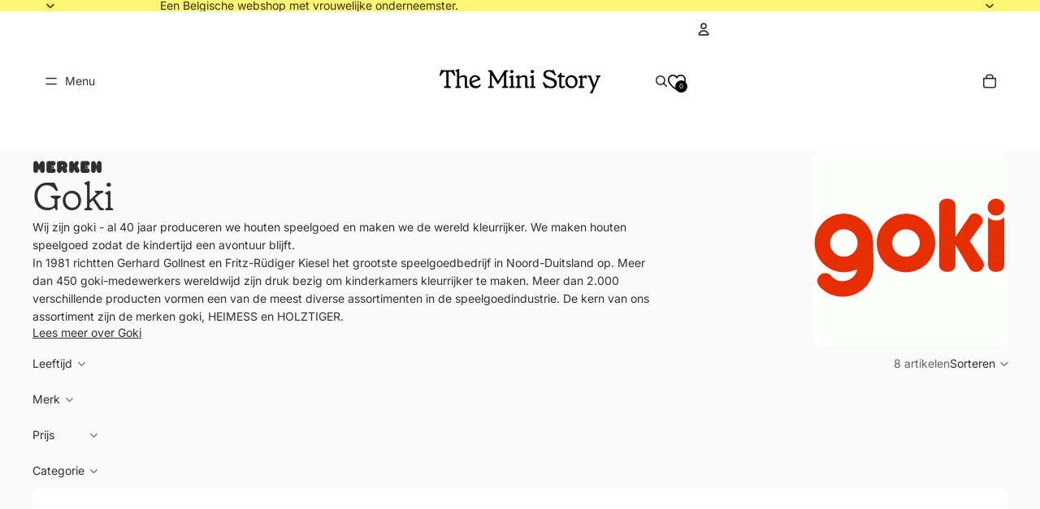

--- FILE ---
content_type: text/html; charset=utf-8
request_url: https://theministory.be/collections/goki
body_size: 68914
content:
<!doctype html>
<html
  class="no-js"
  lang="nl"
>
  <head>
    <!-- Hide the Shopify Cookie Banner in development mode and in Theme Customizer --><link
        rel="icon"
        type="image/png"
        href="//theministory.be/cdn/shop/files/TheMiniStory-Icoon-Oranje.png?crop=center&height=32&v=1760436887&width=32"
      >
    <link
      rel="expect"
      href="#MainContent"
      blocking="render"
      id="view-transition-render-blocker"
    ><meta charset="utf-8">
<meta
  http-equiv="X-UA-Compatible"
  content="IE=edge"
>
<meta
  name="viewport"
  content="width=device-width,initial-scale=1"
>
<meta
  name="view-transition"
  content="same-origin"
>
<meta
  name="theme-color"
  content=""
>

<meta
  property="og:site_name"
  content="The Mini Story "
>
<meta
  property="og:url"
  content="https://theministory.be/collections/goki"
>
<meta
  property="og:title"
  content="Goki"
>
<meta
  property="og:type"
  content="website"
>
<meta
  property="og:description"
  content="Wij zijn goki - al 40 jaar produceren we houten speelgoed en maken we de wereld kleurrijker. We maken houten speelgoed zodat de kindertijd een avontuur blijft.In 1981 richtten Gerhard Gollnest en Fritz-Rüdiger Kiesel het grootste speelgoedbedrijf in Noord-Duitsland op. Meer dan 450 goki-medewerkers wereldwijd zijn druk"
><meta
    property="og:image"
    content="http://theministory.be/cdn/shop/collections/Goki_logo.gif?v=1582756728"
  >
  <meta
    property="og:image:secure_url"
    content="https://theministory.be/cdn/shop/collections/Goki_logo.gif?v=1582756728"
  >
  <meta
    property="og:image:width"
    content="472"
  >
  <meta
    property="og:image:height"
    content="472"
  ><meta
  name="twitter:card"
  content="summary_large_image"
>
<meta
  name="twitter:title"
  content="Goki"
>
<meta
  name="twitter:description"
  content="Wij zijn goki - al 40 jaar produceren we houten speelgoed en maken we de wereld kleurrijker. We maken houten speelgoed zodat de kindertijd een avontuur blijft.In 1981 richtten Gerhard Gollnest en Fritz-Rüdiger Kiesel het grootste speelgoedbedrijf in Noord-Duitsland op. Meer dan 450 goki-medewerkers wereldwijd zijn druk"
>

<title>
  Goki
 &ndash; The Mini Story </title>

<link
  rel="canonical"
  href="https://theministory.be/collections/goki"
>


  <meta
    name="description"
    content="Wij zijn goki - al 40 jaar produceren we houten speelgoed en maken we de wereld kleurrijker. We maken houten speelgoed zodat de kindertijd een avontuur blijft.In 1981 richtten Gerhard Gollnest en Fritz-Rüdiger Kiesel het grootste speelgoedbedrijf in Noord-Duitsland op. Meer dan 450 goki-medewerkers wereldwijd zijn druk"
  >

<link href="//theministory.be/cdn/shop/t/8/assets/overflow-list.css?v=168694168152117541881760013340" as="style" rel="preload">
<link href="//theministory.be/cdn/shop/t/8/assets/base.css?v=161429884185778140721764035131" rel="stylesheet" type="text/css" media="all" />

<link
    rel="preload"
    as="font"
    href="//theministory.be/cdn/fonts/inter/inter_n4.b2a3f24c19b4de56e8871f609e73ca7f6d2e2bb9.woff2"
    type="font/woff2"
    crossorigin
    fetchpriority="low"
  ><link
    rel="preload"
    as="font"
    href="//theministory.be/cdn/fonts/inter/inter_n5.d7101d5e168594dd06f56f290dd759fba5431d97.woff2"
    type="font/woff2"
    crossorigin
    fetchpriority="low"
  ><link
    rel="preload"
    as="font"
    href="//theministory.be/cdn/fonts/inter/inter_n7.02711e6b374660cfc7915d1afc1c204e633421e4.woff2"
    type="font/woff2"
    crossorigin
    fetchpriority="low"
  ><link
    rel="preload"
    as="font"
    href="//theministory.be/cdn/fonts/inter/inter_n7.02711e6b374660cfc7915d1afc1c204e633421e4.woff2"
    type="font/woff2"
    crossorigin
    fetchpriority="low"
  ><link
    rel="preload"
    as="font"
    href="https://cdn.shopify.com/s/files/1/0098/5720/4288/files/Grenette-Light-Pro.woff2?v=1760064123"
    type="font/woff2"
    crossorigin
    fetchpriority="low"
  ><link
    rel="preload"
    as="font"
    href="https://cdn.shopify.com/s/files/1/0098/5720/4288/files/OTT_Harry-Black.woff2?v=1760064123"
    type="font/woff2"
    crossorigin
    fetchpriority="low"
  >
<script async crossorigin fetchpriority="high" src="/cdn/shopifycloud/importmap-polyfill/es-modules-shim.2.4.0.js"></script>
<script type="importmap">
  {
    "imports": {
      "@theme/critical": "//theministory.be/cdn/shop/t/8/assets/critical.js?v=169402557219780209121760013338",
      "@theme/product-title": "//theministory.be/cdn/shop/t/8/assets/product-title-truncation.js?v=81744426891537421781760013342",
      "@theme/component": "//theministory.be/cdn/shop/t/8/assets/component.js?v=74239122572524296041760013337",
      "@theme/dialog": "//theministory.be/cdn/shop/t/8/assets/dialog.js?v=94382931671780430451760013339",
      "@theme/events": "//theministory.be/cdn/shop/t/8/assets/events.js?v=59172389608566392641760013335",
      "@theme/focus": "//theministory.be/cdn/shop/t/8/assets/focus.js?v=60436577539430446401760013337",
      "@theme/morph": "//theministory.be/cdn/shop/t/8/assets/morph.js?v=175376767362814376631760013339",
      "@theme/paginated-list": "//theministory.be/cdn/shop/t/8/assets/paginated-list.js?v=95298315036233333871760013342",
      "@theme/performance": "//theministory.be/cdn/shop/t/8/assets/performance.js?v=171015751390534793081760013342",
      "@theme/product-form": "//theministory.be/cdn/shop/t/8/assets/product-form.js?v=127515301325557712001760013339",
      "@theme/recently-viewed-products": "//theministory.be/cdn/shop/t/8/assets/recently-viewed-products.js?v=94729125001750262651760013337",
      "@theme/scrolling": "//theministory.be/cdn/shop/t/8/assets/scrolling.js?v=10957690925586738441760013340",
      "@theme/section-renderer": "//theministory.be/cdn/shop/t/8/assets/section-renderer.js?v=117273408521114569061760013343",
      "@theme/section-hydration": "//theministory.be/cdn/shop/t/8/assets/section-hydration.js?v=177651605160027701221760013342",
      "@theme/utilities": "//theministory.be/cdn/shop/t/8/assets/utilities.js?v=2628875420026591481760013337",
      "@theme/variant-picker": "//theministory.be/cdn/shop/t/8/assets/variant-picker.js?v=113536721324242252251760013338",
      "@theme/media-gallery": "//theministory.be/cdn/shop/t/8/assets/media-gallery.js?v=111441960308641931071760013337",
      "@theme/quick-add": "//theministory.be/cdn/shop/t/8/assets/quick-add.js?v=74531385036627369001760013337",
      "@theme/paginated-list-aspect-ratio": "//theministory.be/cdn/shop/t/8/assets/paginated-list-aspect-ratio.js?v=25254270272143792451760013341",
      "@theme/popover-polyfill": "//theministory.be/cdn/shop/t/8/assets/popover-polyfill.js?v=119029313658895111201760013335"
    }
  }
</script>


  
  <script
    src="//theministory.be/cdn/shop/t/8/assets/view-transitions.js?v=84877080446900032951760013339"
    async
    blocking="render"
  ></script>
  


<link
  rel="modulepreload"
  href="//theministory.be/cdn/shop/t/8/assets/critical.js?v=169402557219780209121760013338"
>

<link
  rel="modulepreload"
  href="//theministory.be/cdn/shop/t/8/assets/utilities.js?v=2628875420026591481760013337"
  fetchpriority="low"
>
<link
  rel="modulepreload"
  href="//theministory.be/cdn/shop/t/8/assets/component.js?v=74239122572524296041760013337"
  fetchpriority="low"
>
<link
  rel="modulepreload"
  href="//theministory.be/cdn/shop/t/8/assets/section-renderer.js?v=117273408521114569061760013343"
  fetchpriority="low"
>
<link
  rel="modulepreload"
  href="//theministory.be/cdn/shop/t/8/assets/section-hydration.js?v=177651605160027701221760013342"
  fetchpriority="low"
>
<link
  rel="modulepreload"
  href="//theministory.be/cdn/shop/t/8/assets/morph.js?v=175376767362814376631760013339"
  fetchpriority="low"
>


  <link
    rel="modulepreload"
    href="//theministory.be/cdn/shop/t/8/assets/paginated-list-aspect-ratio.js?v=25254270272143792451760013341"
    fetchpriority="low"
  >
  <link
    rel="modulepreload"
    href="//theministory.be/cdn/shop/t/8/assets/paginated-list.js?v=95298315036233333871760013342"
    fetchpriority="low"
  >

  <link
    rel="modulepreload"
    href="//theministory.be/cdn/shop/t/8/assets/product-title-truncation.js?v=81744426891537421781760013342"
    fetchpriority="low"
  >


<link
  rel="modulepreload"
  href="//theministory.be/cdn/shop/t/8/assets/focus.js?v=60436577539430446401760013337"
  fetchpriority="low"
>
<link
  rel="modulepreload"
  href="//theministory.be/cdn/shop/t/8/assets/recently-viewed-products.js?v=94729125001750262651760013337"
  fetchpriority="low"
>
<link
  rel="modulepreload"
  href="//theministory.be/cdn/shop/t/8/assets/scrolling.js?v=10957690925586738441760013340"
  fetchpriority="low"
>
<link
  rel="modulepreload"
  href="//theministory.be/cdn/shop/t/8/assets/events.js?v=59172389608566392641760013335"
  fetchpriority="low"
>
<script
  src="//theministory.be/cdn/shop/t/8/assets/popover-polyfill.js?v=119029313658895111201760013335"
  type="module"
  fetchpriority="low"
></script>
<script
  src="//theministory.be/cdn/shop/t/8/assets/quick-add.js?v=74531385036627369001760013337"
  type="module"
  fetchpriority="low"
></script>

  <script
    src="//theministory.be/cdn/shop/t/8/assets/cart-discount.js?v=107077853990124422021760013339"
    type="module"
    fetchpriority="low"
  ></script>

<script
  src="//theministory.be/cdn/shop/t/8/assets/dialog.js?v=94382931671780430451760013339"
  type="module"
  fetchpriority="low"
></script>
<script
  src="//theministory.be/cdn/shop/t/8/assets/variant-picker.js?v=113536721324242252251760013338"
  type="module"
  fetchpriority="low"
></script>
<script
  src="//theministory.be/cdn/shop/t/8/assets/product-card.js?v=174129639976667491711760013337"
  type="module"
  fetchpriority="low"
></script>
<script
  src="//theministory.be/cdn/shop/t/8/assets/product-form.js?v=127515301325557712001760013339"
  type="module"
  fetchpriority="low"
></script>
<script
  src="//theministory.be/cdn/shop/t/8/assets/accordion-custom.js?v=99000499017714805851760013334"
  type="module"
  fetchpriority="low"
></script>
<script
  src="//theministory.be/cdn/shop/t/8/assets/disclosure-custom.js?v=168050880623268140331760013340"
  type="module"
  fetchpriority="low"
></script>
<script
  src="//theministory.be/cdn/shop/t/8/assets/media.js?v=37825095869491791421760013338"
  type="module"
  fetchpriority="low"
></script>
<script
  src="//theministory.be/cdn/shop/t/8/assets/product-price.js?v=30079423257668675401760013341"
  type="module"
  fetchpriority="low"
></script>
<script
  src="//theministory.be/cdn/shop/t/8/assets/product-title-truncation.js?v=81744426891537421781760013342"
  type="module"
  fetchpriority="low"
></script>
<script
  src="//theministory.be/cdn/shop/t/8/assets/product-inventory.js?v=16343734458933704981760013340"
  type="module"
  fetchpriority="low"
></script>
<script
  src="//theministory.be/cdn/shop/t/8/assets/show-more.js?v=94563802205717136101760013335"
  type="module"
  fetchpriority="low"
></script>
<script
  src="//theministory.be/cdn/shop/t/8/assets/slideshow.js?v=106062376210414582281760013335"
  type="module"
  fetchpriority="low"
></script>
<script
  src="//theministory.be/cdn/shop/t/8/assets/anchored-popover.js?v=95953304814728754461760013336"
  type="module"
  fetchpriority="low"
></script>
<script
  src="//theministory.be/cdn/shop/t/8/assets/floating-panel.js?v=128677600744947036551760013336"
  type="module"
  fetchpriority="low"
></script>
<script
  src="//theministory.be/cdn/shop/t/8/assets/video-background.js?v=25237992823806706551760013338"
  type="module"
  fetchpriority="low"
></script>
<script
  src="//theministory.be/cdn/shop/t/8/assets/component-quantity-selector.js?v=56330027151833116691760013336"
  type="module"
  fetchpriority="low"
></script>
<script
  src="//theministory.be/cdn/shop/t/8/assets/media-gallery.js?v=111441960308641931071760013337"
  type="module"
  fetchpriority="low"
></script>
<script
  src="//theministory.be/cdn/shop/t/8/assets/rte-formatter.js?v=101420294193111439321760013339"
  type="module"
  fetchpriority="low"
></script>
<script
  src="//theministory.be/cdn/shop/t/8/assets/gift-card-recipient-form.js?v=129634859299628245901760013338"
  type="module"
  fetchpriority="low"
></script>


  <script
    src="//theministory.be/cdn/shop/t/8/assets/localization.js?v=87759161307859666401760013336"
    type="module"
    fetchpriority="low"
  ></script>





  <script
    src="//theministory.be/cdn/shop/t/8/assets/product-card-link.js?v=97122579314620396511760013337"
    type="module"
    fetchpriority="low"
  ></script>


<script
  src="//theministory.be/cdn/shop/t/8/assets/auto-close-details.js?v=58350291535404441581760013337"
  defer="defer"
></script>

<script>
  const basePath = 'https://cdn.shopify.com/static/themes/horizon/placeholders';
  const Theme = {
    placeholders: {
      general: [
        `${basePath}/general-1.png`,
        `${basePath}/general-2.png`,
        `${basePath}/general-3.png`,
        `${basePath}/general-4.png`,
        `${basePath}/general-5.png`,
        `${basePath}/general-6.png`,
        `${basePath}/general-7.png`,
      ],
      product: [`${basePath}/product-ball.png`, `${basePath}/product-cone.png`, `${basePath}/product-cube.png`],
    },
    translations: {
      placeholder_image: `Afbeelding tijdelijke aanduiding`,
      added: `Toegevoegd`,
      recipient_form_fields_visible: `De formuliervelden voor de ontvanger zijn nu zichtbaar`,
      recipient_form_fields_hidden: `De formuliervelden voor de ontvanger zijn nu verborgen`,
      recipient_form_error: `Er is een fout opgetreden bij de indiening van het formulier`,
    },
    routes: {
      cart_add_url: '/cart/add.js',
      cart_change_url: '/cart/change',
      cart_update_url: '/cart/update',
      cart_url: '/cart',
      predictive_search_url: '/search/suggest',
      search_url: '/search',
    },
    template: {
      name: 'collection.brand-collection',
    },
  };
</script>
<style data-shopify>


  @font-face {
  font-family: Inter;
  font-weight: 400;
  font-style: normal;
  font-display: swap;
  src: url("//theministory.be/cdn/fonts/inter/inter_n4.b2a3f24c19b4de56e8871f609e73ca7f6d2e2bb9.woff2") format("woff2"),
       url("//theministory.be/cdn/fonts/inter/inter_n4.af8052d517e0c9ffac7b814872cecc27ae1fa132.woff") format("woff");
}

  @font-face {
  font-family: Inter;
  font-weight: 700;
  font-style: normal;
  font-display: swap;
  src: url("//theministory.be/cdn/fonts/inter/inter_n7.02711e6b374660cfc7915d1afc1c204e633421e4.woff2") format("woff2"),
       url("//theministory.be/cdn/fonts/inter/inter_n7.6dab87426f6b8813070abd79972ceaf2f8d3b012.woff") format("woff");
}

  @font-face {
  font-family: Inter;
  font-weight: 400;
  font-style: italic;
  font-display: swap;
  src: url("//theministory.be/cdn/fonts/inter/inter_i4.feae1981dda792ab80d117249d9c7e0f1017e5b3.woff2") format("woff2"),
       url("//theministory.be/cdn/fonts/inter/inter_i4.62773b7113d5e5f02c71486623cf828884c85c6e.woff") format("woff");
}

  @font-face {
  font-family: Inter;
  font-weight: 700;
  font-style: italic;
  font-display: swap;
  src: url("//theministory.be/cdn/fonts/inter/inter_i7.b377bcd4cc0f160622a22d638ae7e2cd9b86ea4c.woff2") format("woff2"),
       url("//theministory.be/cdn/fonts/inter/inter_i7.7c69a6a34e3bb44fcf6f975857e13b9a9b25beb4.woff") format("woff");
}


  


    @font-face {
  font-family: Inter;
  font-weight: 500;
  font-style: normal;
  font-display: swap;
  src: url("//theministory.be/cdn/fonts/inter/inter_n5.d7101d5e168594dd06f56f290dd759fba5431d97.woff2") format("woff2"),
       url("//theministory.be/cdn/fonts/inter/inter_n5.5332a76bbd27da00474c136abb1ca3cbbf259068.woff") format("woff");
}

    @font-face {
  font-family: Inter;
  font-weight: 700;
  font-style: normal;
  font-display: swap;
  src: url("//theministory.be/cdn/fonts/inter/inter_n7.02711e6b374660cfc7915d1afc1c204e633421e4.woff2") format("woff2"),
       url("//theministory.be/cdn/fonts/inter/inter_n7.6dab87426f6b8813070abd79972ceaf2f8d3b012.woff") format("woff");
}

    @font-face {
  font-family: Inter;
  font-weight: 500;
  font-style: italic;
  font-display: swap;
  src: url("//theministory.be/cdn/fonts/inter/inter_i5.4474f48e6ab2b1e01aa2b6d942dd27fa24f2d99f.woff2") format("woff2"),
       url("//theministory.be/cdn/fonts/inter/inter_i5.493dbd6ee8e49f4ad722ebb68d92f201af2c2f56.woff") format("woff");
}

    @font-face {
  font-family: Inter;
  font-weight: 700;
  font-style: italic;
  font-display: swap;
  src: url("//theministory.be/cdn/fonts/inter/inter_i7.b377bcd4cc0f160622a22d638ae7e2cd9b86ea4c.woff2") format("woff2"),
       url("//theministory.be/cdn/fonts/inter/inter_i7.7c69a6a34e3bb44fcf6f975857e13b9a9b25beb4.woff") format("woff");
}

  

  


    @font-face {
  font-family: Inter;
  font-weight: 700;
  font-style: normal;
  font-display: swap;
  src: url("//theministory.be/cdn/fonts/inter/inter_n7.02711e6b374660cfc7915d1afc1c204e633421e4.woff2") format("woff2"),
       url("//theministory.be/cdn/fonts/inter/inter_n7.6dab87426f6b8813070abd79972ceaf2f8d3b012.woff") format("woff");
}

    @font-face {
  font-family: Inter;
  font-weight: 700;
  font-style: normal;
  font-display: swap;
  src: url("//theministory.be/cdn/fonts/inter/inter_n7.02711e6b374660cfc7915d1afc1c204e633421e4.woff2") format("woff2"),
       url("//theministory.be/cdn/fonts/inter/inter_n7.6dab87426f6b8813070abd79972ceaf2f8d3b012.woff") format("woff");
}

    @font-face {
  font-family: Inter;
  font-weight: 700;
  font-style: italic;
  font-display: swap;
  src: url("//theministory.be/cdn/fonts/inter/inter_i7.b377bcd4cc0f160622a22d638ae7e2cd9b86ea4c.woff2") format("woff2"),
       url("//theministory.be/cdn/fonts/inter/inter_i7.7c69a6a34e3bb44fcf6f975857e13b9a9b25beb4.woff") format("woff");
}

    @font-face {
  font-family: Inter;
  font-weight: 700;
  font-style: italic;
  font-display: swap;
  src: url("//theministory.be/cdn/fonts/inter/inter_i7.b377bcd4cc0f160622a22d638ae7e2cd9b86ea4c.woff2") format("woff2"),
       url("//theministory.be/cdn/fonts/inter/inter_i7.7c69a6a34e3bb44fcf6f975857e13b9a9b25beb4.woff") format("woff");
}

  
@font-face {
      font-family: 'OTT Grenette 48';
      src: url('https://cdn.shopify.com/s/files/1/0098/5720/4288/files/Grenette-Light-Pro.woff2?v=1760064123') format('woff2');
      font-display: swap;
      font-weight: 400;
      font-style: normal;
    }
    @font-face {
      font-family: 'OTT Grenette 48';
      src: url('https://cdn.shopify.com/s/files/1/0098/5720/4288/files/Grenette-Light-Pro.woff2?v=1760064123') format('woff2');
      font-display: swap;
      font-weight: 500;
      font-style: normal;
    }
    @font-face {
      font-family: 'OTT Grenette 48';
      src: url('https://cdn.shopify.com/s/files/1/0098/5720/4288/files/Grenette-Light-Pro.woff2?v=1760064123') format('woff2');
      font-display: swap;
      font-weight: 600;
      font-style: normal;
    }
    @font-face {
      font-family: 'OTT Grenette 48';
      src: url('https://cdn.shopify.com/s/files/1/0098/5720/4288/files/Grenette-Light-Pro.woff2?v=1760064123') format('woff2');
      font-display: swap;
      font-weight: 700;
      font-style: normal;
    }@font-face {
      font-family: 'OTT Harry';
      src: url('https://cdn.shopify.com/s/files/1/0098/5720/4288/files/OTT_Harry-Black.woff2?v=1760064123') format('woff2');
      font-display: swap;
      font-weight: 400;
      font-style: normal;
    }
    @font-face {
      font-family: 'OTT Harry';
      src: url('https://cdn.shopify.com/s/files/1/0098/5720/4288/files/OTT_Harry-Black.woff2?v=1760064123') format('woff2');
      font-display: swap;
      font-weight: 500;
      font-style: normal;
    }
    @font-face {
      font-family: 'OTT Harry';
      src: url('https://cdn.shopify.com/s/files/1/0098/5720/4288/files/OTT_Harry-Black.woff2?v=1760064123') format('woff2');
      font-display: swap;
      font-weight: 600;
      font-style: normal;
    }
    @font-face {
      font-family: 'OTT Harry';
      src: url('https://cdn.shopify.com/s/files/1/0098/5720/4288/files/OTT_Harry-Black.woff2?v=1760064123') format('woff2');
      font-display: swap;
      font-weight: 700;
      font-style: normal;
    }

  :root {
    /* Page Layout */
    --sidebar-width: 25rem;
    --narrow-content-width: 36rem;
    --normal-content-width: 42rem;
    --wide-content-width: 46rem;
    --narrow-page-width: 90rem;
    --normal-page-width: 120rem;
    --wide-page-width: 150rem;

    /* Section Heights */
    --section-height-small: 15rem;
    --section-height-medium: 25rem;
    --section-height-large: 35rem;

    @media screen and (min-width: 40em) {
      --section-height-small: 40svh;
      --section-height-medium: 55svh;
      --section-height-large: 70svh;
    }

    @media screen and (min-width: 60em) {
      --section-height-small: 50svh;
      --section-height-medium: 65svh;
      --section-height-large: 80svh;
    }

    /* Letter spacing */
    --letter-spacing-sm: 0.06em;
    --letter-spacing-md: 0.13em;

    /* Font families */
    --font-body--family: Inter, sans-serif;
    --font-body--style: normal;
    --font-body--weight: 400;--font-subheading--family: 'OTT Grenette 48', sans-serif;--font-subheading--style: normal;
    --font-subheading--weight: 500;--font-heading--family: 'OTT Harry', sans-serif;--font-heading--style: normal;
    --font-heading--weight: 700;
    --font-accent--family: Inter, sans-serif;
    --font-accent--style: normal;
    --font-accent--weight: 700;

    /* Margin sizes */
    --font-h1--spacing: 0.25em;
    --font-h2--spacing: 0.25em;
    --font-h3--spacing: 0.25em;
    --font-h4--spacing: 0.25em;
    --font-h5--spacing: 0.25em;
    --font-h6--spacing: 0.25em;
    --font-paragraph--spacing: 0.5em;

    /* Heading colors */
    --font-h1--color: var(--color-foreground-heading);
    --font-h2--color: var(--color-foreground-heading);
    --font-h3--color: var(--color-foreground-heading);
    --font-h4--color: var(--color-foreground-heading);
    --font-h5--color: var(--color-foreground-heading);
    --font-h6--color: var(--color-foreground-heading);

    /** Z-Index / Layering */
    --layer-section-background: -2;
    --layer-lowest: -1;
    --layer-base: 0;
    --layer-flat: 1;
    --layer-raised: 2;
    --layer-heightened: 4;
    --layer-sticky: 8;
    --layer-window-overlay: 10;
    --layer-header-menu: 12;
    --layer-overlay: 16;
    --layer-menu-drawer: 18;
    --layer-temporary: 20;

    /* Max-width / Measure */
    --max-width--body-normal: 50ch;
    --max-width--body-narrow: 35ch;

    --max-width--heading-normal: 50ch;
    --max-width--heading-narrow: 30ch;

    --max-width--display-normal: 20ch;
    --max-width--display-narrow: 15ch;
    --max-width--display-tight: 5ch;

    /* Letter-spacing / Tracking */
    --letter-spacing--display-tight: -0.03em;
    --letter-spacing--display-normal: 0em;
    --letter-spacing--display-loose: 0.03em;

    --letter-spacing--heading-tight: -0.03em;
    --letter-spacing--heading-normal: 0em;
    --letter-spacing--heading-loose: 0.03em;

    --letter-spacing--body-tight: -0.03em;
    --letter-spacing--body-normal: 0em;
    --letter-spacing--body-loose: 0.03em;

    /* Line height / Leading */
    --line-height: 1;

    --line-height--display-tight: 1;
    --line-height--display-normal: 1.1;
    --line-height--display-loose: 1.2;

    --line-height--heading-tight: 1.15;
    --line-height--heading-normal: 1.25;
    --line-height--heading-loose: 1.35;

    --line-height--body-tight: 1.2;
    --line-height--body-normal: 1.4;
    --line-height--body-loose: 1.6;

    /* Typography presets */
    --font-size--paragraph: 0.875rem;--font-size--h1: clamp(2.25rem, 4.8vw, 3.0rem);--font-size--h2: 2.0rem;--font-size--h3: clamp(2.25rem, 4.8vw, 3.0rem);--font-size--h4: 2.0rem;--font-size--h5: 1.25rem;--font-size--h6: 1.0rem;--font-paragraph--weight: 400;--font-paragraph--letter-spacing: var(--letter-spacing--body-normal);--font-paragraph--size: var(--font-size--paragraph);--font-paragraph--family: var(--font-body--family);--font-paragraph--style: var(--font-body--style);--font-paragraph--case: ;--font-paragraph--line-height: var(--line-height--body-loose);--font-h1--weight: var(--font-heading--weight);--font-h1--letter-spacing: var(--letter-spacing--heading-normal);--font-h1--size: var(--font-size--h1);--font-h1--family: var(--font-heading--family);--font-h1--style: var(--font-heading--style);--font-h1--case: none;--font-h1--line-height: var(--line-height--display-tight);--font-h2--weight: var(--font-heading--weight);--font-h2--letter-spacing: var(--letter-spacing--heading-normal);--font-h2--size: var(--font-size--h2);--font-h2--family: var(--font-heading--family);--font-h2--style: var(--font-heading--style);--font-h2--case: none;--font-h2--line-height: var(--line-height--display-tight);--font-h3--weight: var(--font-subheading--weight);--font-h3--letter-spacing: var(--letter-spacing--heading-tight);--font-h3--size: var(--font-size--h3);--font-h3--family: var(--font-subheading--family);--font-h3--style: var(--font-subheading--style);--font-h3--case: none;--font-h3--line-height: var(--line-height--display-normal);--font-h4--weight: var(--font-subheading--weight);--font-h4--letter-spacing: var(--letter-spacing--heading-tight);--font-h4--size: var(--font-size--h4);--font-h4--family: var(--font-subheading--family);--font-h4--style: var(--font-subheading--style);--font-h4--case: none;--font-h4--line-height: var(--line-height--display-tight);--font-h5--weight: var(--font-heading--weight);--font-h5--letter-spacing: var(--letter-spacing--heading-normal);--font-h5--size: var(--font-size--h5);--font-h5--family: var(--font-heading--family);--font-h5--style: var(--font-heading--style);--font-h5--case: none;--font-h5--line-height: var(--line-height--display-loose);--font-h6--weight: var(--font-subheading--weight);--font-h6--letter-spacing: var(--letter-spacing--heading-tight);--font-h6--size: var(--font-size--h6);--font-h6--family: var(--font-subheading--family);--font-h6--style: var(--font-subheading--style);--font-h6--case: none;--font-h6--line-height: var(--line-height--display-loose);

    /* Responsive overrides are emitted after this :root block */

    /* Hardcoded font sizes */
    --font-size--2xs: 0.625rem;
    --font-size--xs: 0.8125rem;
    --font-size--sm: 0.875rem;
    --font-size--md: 1rem;
    --font-size--lg: 1.125rem;
    --font-size--xl: 1.25rem;
    --font-size--2xl: 1.5rem;
    --font-size--3xl: 2rem;
    --font-size--4xl: 2.5rem;
    --font-size--5xl: 3rem;
    --font-size--6xl: 3.5rem;

    /* Menu font sizes */
    --menu-font-sm--size: 0.875rem;
    --menu-font-sm--line-height: calc(1.1 + 0.5 * min(16 / 14));
    --menu-font-md--size: 1rem;
    --menu-font-md--line-height: calc(1.1 + 0.5 * min(16 / 16));
    --menu-font-lg--size: 1.125rem;
    --menu-font-lg--line-height: calc(1.1 + 0.5 * min(16 / 18));
    --menu-font-xl--size: 1.25rem;
    --menu-font-xl--line-height: calc(1.1 + 0.5 * min(16 / 20));
    --menu-font-2xl--size: 1.75rem;
    --menu-font-2xl--line-height: calc(1.1 + 0.5 * min(16 / 28));

    /* Colors */
    --color-error: #8B0000;
    --color-success: #006400;
    --color-white: #FFFFFF;
    --color-white-rgb: 255 255 255;
    --color-black: #000000;
    --color-instock: #3ED660;
    --color-lowstock: #EE9441;
    --color-outofstock: #C8C8C8;

    /* Opacity */
    --opacity-5: 0.05;
    --opacity-8: 0.08;
    --opacity-10: 0.1;
    --opacity-15: 0.15;
    --opacity-20: 0.2;
    --opacity-25: 0.25;
    --opacity-30: 0.3;
    --opacity-40: 0.4;
    --opacity-50: 0.5;
    --opacity-60: 0.6;
    --opacity-70: 0.7;
    --opacity-80: 0.8;
    --opacity-85: 0.85;
    --opacity-90: 0.9;
    --opacity-subdued-text: var(--opacity-70);

    --shadow-button: 0 2px 3px rgb(0 0 0 / 20%);
    --gradient-image-overlay: linear-gradient(to top, rgb(0 0 0 / 0.5), transparent);

    /* Spacing */
    --margin-3xs: 0.125rem;
    --margin-2xs: 0.3rem;
    --margin-xs: 0.5rem;
    --margin-sm: 0.7rem;
    --margin-md: 0.8rem;
    --margin-lg: 1rem;
    --margin-xl: 1.25rem;
    --margin-2xl: 1.5rem;
    --margin-3xl: 1.75rem;
    --margin-4xl: 2rem;
    --margin-5xl: 3rem;
    --margin-6xl: 5rem;

    --scroll-margin: 50px;

    --padding-3xs: 0.125rem;
    --padding-2xs: 0.25rem;
    --padding-xs: 0.5rem;
    --padding-sm: 0.7rem;
    --padding-md: 0.8rem;
    --padding-lg: 1rem;
    --padding-xl: 1.25rem;
    --padding-2xl: 1.5rem;
    --padding-3xl: 1.75rem;
    --padding-4xl: 2rem;
    --padding-5xl: 3rem;
    --padding-6xl: 4rem;

    --gap-3xs: 0.125rem;
    --gap-2xs: 0.3rem;
    --gap-xs: 0.5rem;
    --gap-sm: 0.7rem;
    --gap-md: 0.9rem;
    --gap-lg: 1rem;
    --gap-xl: 1.25rem;
    --gap-2xl: 2rem;
    --gap-3xl: 3rem;

    --spacing-scale-sm: 0.6;
    --spacing-scale-md: 0.7;
    --spacing-scale-default: 1.0;

    /* Checkout buttons gap */
    --checkout-button-gap: 10px;

    /* Borders */
    --style-border-width: 1px;
    --style-border-radius-xs: 0.2rem;
    --style-border-radius-sm: 0.6rem;
    --style-border-radius-md: 0.8rem;
    --style-border-radius-50: 50%;
    --style-border-radius-lg: 1rem;
    --style-border-radius-pills: 40px;
    --style-border-radius-inputs: 32px;
    --style-border-radius-buttons-primary: 100px;
    --style-border-radius-buttons-secondary: 100px;
    --style-border-width-primary: 0px;
    --style-border-width-secondary: 1px;
    --style-border-width-inputs: 1px;
    --style-border-radius-popover: 14px;
    --style-border-popover: 1px none rgb(var(--color-border-rgb) / 50%);
    --style-border-drawer: 1px none rgb(var(--color-border-rgb) / 50%);
    --style-border-swatch-opacity: 10%;
    --style-border-swatch-width: 1px;
    --style-border-swatch-style: solid;

    /* Animation */
    --ease-out-cubic: cubic-bezier(0.33, 1, 0.68, 1);
    --ease-out-quad: cubic-bezier(0.32, 0.72, 0, 1);
    --animation-speed-fast: 0.0625s;
    --animation-speed: 0.125s;
    --animation-speed-slow: 0.2s;
    --animation-speed-medium: 0.15s;
    --animation-easing: ease-in-out;
    --animation-slideshow-easing: cubic-bezier(0.4, 0, 0.2, 1);
    --drawer-animation-speed: 0.2s;
    --animation-values-slow: var(--animation-speed-slow) var(--animation-easing);
    --animation-values: var(--animation-speed) var(--animation-easing);
    --animation-values-fast: var(--animation-speed-fast) var(--animation-easing);
    --animation-values-allow-discrete: var(--animation-speed) var(--animation-easing) allow-discrete;
    --animation-timing-hover: cubic-bezier(0.25, 0.46, 0.45, 0.94);
    --animation-timing-active: cubic-bezier(0.5, 0, 0.75, 0);
    --animation-timing-bounce: cubic-bezier(0.34, 1.56, 0.64, 1);
    --animation-timing-default: cubic-bezier(0, 0, 0.2, 1);
    --animation-timing-fade-in: cubic-bezier(0.16, 1, 0.3, 1);
    --animation-timing-fade-out: cubic-bezier(0.4, 0, 0.2, 1);

    /* View transitions */
    /* View transition old */
    --view-transition-old-main-content: var(--animation-speed) var(--animation-easing) both fadeOut;

    /* View transition new */
    --view-transition-new-main-content: var(--animation-speed) var(--animation-easing) both fadeIn, var(--animation-speed) var(--animation-easing) both slideInTopViewTransition;

    /* Focus */
    --focus-outline-width: 0.09375rem;
    --focus-outline-offset: 0.2em;

    /* Badges */
    --badge-blob-padding-block: 1px;
    --badge-blob-padding-inline: 12px 8px;
    --badge-rectangle-padding-block: 1px;
    --badge-rectangle-padding-inline: 6px;
    @media screen and (min-width: 750px) {
      --badge-blob-padding-block: 4px;
      --badge-blob-padding-inline: 16px 12px;
      --badge-rectangle-padding-block: 4px;
      --badge-rectangle-padding-inline: 10px;
    }

    /* Icons */
    --icon-size-2xs: 0.6rem;
    --icon-size-xs: 0.85rem;
    --icon-size-sm: 1.25rem;
    --icon-size-md: 1.375rem;
    --icon-size-lg: 1.5rem;
    --icon-stroke-width: 1.5px;

    /* Input */
    --input-email-min-width: 200px;
    --input-search-max-width: 650px;
    --input-padding-y: 0.8rem;
    --input-padding-x: 0.8rem;
    --input-padding: var(--input-padding-y) var(--input-padding-x);
    --input-box-shadow-width: var(--style-border-width-inputs);
    --input-box-shadow: 0 0 0 var(--input-box-shadow-width) var(--color-input-border);
    --input-box-shadow-focus: 0 0 0 calc(var(--input-box-shadow-width) + 0.5px) var(--color-input-border);
    --input-disabled-background-color: rgb(var(--color-foreground-rgb) / var(--opacity-10));
    --input-disabled-border-color: rgb(var(--color-foreground-rgb) / var(--opacity-5));
    --input-disabled-text-color: rgb(var(--color-foreground-rgb) / var(--opacity-50));
    --input-textarea-min-height: 55px;

    /* Button size */
    --button-size-sm: 30px;
    --button-size-md: 36px;
    --button-size: var(--minimum-touch-target);
    --button-padding-inline: 24px;
    --button-padding-block: 16px;

    /* Button font-family */
    --button-font-family-primary: var(--font-body--family);
    --button-font-family-secondary: var(--font-body--family);

    /* Button text case */
    --button-text-case: ;
    --button-text-case-primary: default;
    --button-text-case-secondary: default;

    /* Borders */
    --border-color: rgb(var(--color-border-rgb) / var(--opacity-50));
    --border-width-sm: 1px;
    --border-width-md: 2px;
    --border-width-lg: 5px;

    /* Drawers */
    --drawer-inline-padding: 25px;
    --drawer-menu-inline-padding: 2.5rem;
    --drawer-header-block-padding: 20px;
    --drawer-content-block-padding: 10px;
    --drawer-header-desktop-top: 0rem;
    --drawer-padding: calc(var(--padding-sm) + 7px);
    --drawer-height: 100dvh;
    --drawer-width: 95vw;
    --drawer-max-width: 500px;

    /* Variant Picker Swatches */
    --variant-picker-swatch-width-unitless: 34;
    --variant-picker-swatch-height-unitless: 34;
    --variant-picker-swatch-width: 34px;
    --variant-picker-swatch-height: 34px;
    --variant-picker-swatch-radius: 100px;
    --variant-picker-border-width: 1px;
    --variant-picker-border-style: solid;
    --variant-picker-border-opacity: 10%;

    /* Variant Picker Buttons */
    --variant-picker-button-radius: 100px;
    --variant-picker-button-border-width: 1px;

    /* Slideshow */
    --slideshow-controls-size: 3.5rem;
    --slideshow-controls-icon: 2rem;
    --peek-next-slide-size: 3rem;

    /* Utilities */
    --backdrop-opacity: 0.15;
    --backdrop-color-rgb: var(--color-shadow-rgb);
    --minimum-touch-target: 44px;
    --disabled-opacity: 0.5;
    --skeleton-opacity: 0.025;

    /* Shapes */
    --shape--circle: circle(50% at center);
    --shape--sunburst: polygon(100% 50%,94.62% 55.87%,98.3% 62.94%,91.57% 67.22%,93.3% 75%,85.7% 77.39%,85.36% 85.36%,77.39% 85.7%,75% 93.3%,67.22% 91.57%,62.94% 98.3%,55.87% 94.62%,50% 100%,44.13% 94.62%,37.06% 98.3%,32.78% 91.57%,25% 93.3%,22.61% 85.7%,14.64% 85.36%,14.3% 77.39%,6.7% 75%,8.43% 67.22%,1.7% 62.94%,5.38% 55.87%,0% 50%,5.38% 44.13%,1.7% 37.06%,8.43% 32.78%,6.7% 25%,14.3% 22.61%,14.64% 14.64%,22.61% 14.3%,25% 6.7%,32.78% 8.43%,37.06% 1.7%,44.13% 5.38%,50% 0%,55.87% 5.38%,62.94% 1.7%,67.22% 8.43%,75% 6.7%,77.39% 14.3%,85.36% 14.64%,85.7% 22.61%,93.3% 25%,91.57% 32.78%,98.3% 37.06%,94.62% 44.13%);
    --shape--diamond: polygon(50% 0%, 100% 50%, 50% 100%, 0% 50%);
    --shape--blob: polygon(85.349% 11.712%, 87.382% 13.587%, 89.228% 15.647%, 90.886% 17.862%, 92.359% 20.204%, 93.657% 22.647%, 94.795% 25.169%, 95.786% 27.752%, 96.645% 30.382%, 97.387% 33.048%, 98.025% 35.740%, 98.564% 38.454%, 99.007% 41.186%, 99.358% 43.931%, 99.622% 46.685%, 99.808% 49.446%, 99.926% 52.210%, 99.986% 54.977%, 99.999% 57.744%, 99.975% 60.511%, 99.923% 63.278%, 99.821% 66.043%, 99.671% 68.806%, 99.453% 71.565%, 99.145% 74.314%, 98.724% 77.049%, 98.164% 79.759%, 97.433% 82.427%, 96.495% 85.030%, 95.311% 87.529%, 93.841% 89.872%, 92.062% 91.988%, 89.972% 93.796%, 87.635% 95.273%, 85.135% 96.456%, 82.532% 97.393%, 79.864% 98.127%, 77.156% 98.695%, 74.424% 99.129%, 71.676% 99.452%, 68.918% 99.685%, 66.156% 99.844%, 63.390% 99.942%, 60.624% 99.990%, 57.856% 99.999%, 55.089% 99.978%, 52.323% 99.929%, 49.557% 99.847%, 46.792% 99.723%, 44.031% 99.549%, 41.273% 99.317%, 38.522% 99.017%, 35.781% 98.639%, 33.054% 98.170%, 30.347% 97.599%, 27.667% 96.911%, 25.024% 96.091%, 22.432% 95.123%, 19.907% 93.994%, 17.466% 92.690%, 15.126% 91.216%, 12.902% 89.569%, 10.808% 87.761%, 8.854% 85.803%, 7.053% 83.703%, 5.418% 81.471%, 3.962% 79.119%, 2.702% 76.656%, 1.656% 74.095%, 0.846% 71.450%, 0.294% 68.740%, 0.024% 65.987%, 0.050% 63.221%, 0.343% 60.471%, 0.858% 57.752%, 1.548% 55.073%, 2.370% 52.431%, 3.283% 49.819%, 4.253% 47.227%, 5.249% 44.646%, 6.244% 42.063%, 7.211% 39.471%, 8.124% 36.858%, 8.958% 34.220%, 9.711% 31.558%, 10.409% 28.880%, 11.083% 26.196%, 11.760% 23.513%, 12.474% 20.839%, 13.259% 18.186%, 14.156% 15.569%, 15.214% 13.012%, 16.485% 10.556%, 18.028% 8.261%, 19.883% 6.211%, 22.041% 4.484%, 24.440% 3.110%, 26.998% 2.057%, 29.651% 1.275%, 32.360% 0.714%, 35.101% 0.337%, 37.859% 0.110%, 40.624% 0.009%, 43.391% 0.016%, 46.156% 0.113%, 48.918% 0.289%, 51.674% 0.533%, 54.425% 0.837%, 57.166% 1.215%, 59.898% 1.654%, 62.618% 2.163%, 65.322% 2.750%, 68.006% 3.424%, 70.662% 4.197%, 73.284% 5.081%, 75.860% 6.091%, 78.376% 7.242%, 80.813% 8.551%, 83.148% 10.036%, 85.349% 11.712%);

    /* Buy buttons */
    --height-buy-buttons: calc(var(--padding-lg) * 2 + var(--icon-size-sm));

    /* Card image width and height variables */
    --card-width-small: 10rem;

    --height-small: 10rem;
    --height-medium: 11.5rem;
    --height-large: 13rem;
    --height-full: 100vh;

    @media screen and (min-width: 750px) {
      --height-small: 17.5rem;
      --height-medium: 21.25rem;
      --height-large: 25rem;
    }

    /* Modal */
    --modal-max-height: 65dvh;

    /* Card styles for search */
    --card-bg-hover: rgb(var(--color-foreground-rgb) / var(--opacity-5));
    --card-border-hover: rgb(var(--color-foreground-rgb) / var(--opacity-30));
    --card-border-focus: rgb(var(--color-foreground-rgb) / var(--opacity-10));

    /* Cart */
    --cart-primary-font-family: var(--font-body--family);
    --cart-primary-font-style: var(--font-body--style);
    --cart-primary-font-weight: var(--font-body--weight);
    --cart-secondary-font-family: var(--font-subheading--family);
    --cart-secondary-font-style: var(--font-subheading--style);
    --cart-secondary-font-weight: var(--font-subheading--weight);
  }
</style>
<style data-shopify>
  /* Responsive overrides: Tablet and Mobile */
  @media screen and (max-width: 768px) and (min-width: 481px) {:root {--font-size--paragraph: 0.875rem;--font-paragraph--line-height: var(--line-height--body-normal);--font-size--h1: 2.5rem;--font-h1--line-height: var(--line-height--display-normal);--font-h1--letter-spacing: var(--letter-spacing--heading-normal);--font-size--h2: 2.0rem;--font-h2--line-height: var(--line-height--display-loose);--font-h2--letter-spacing: var(--letter-spacing--heading-normal);--font-size--h3: 3.0rem;--font-h3--line-height: var(--line-height--display-normal);--font-h3--letter-spacing: var(--letter-spacing--heading-normal);--font-size--h4: 2.0rem;--font-h4--line-height: var(--line-height--display-normal);--font-h4--letter-spacing: var(--letter-spacing--heading-normal);--font-size--h5: 1.25rem;--font-h5--line-height: var(--line-height--display-normal);--font-h5--letter-spacing: var(--letter-spacing--heading-normal);--font-size--h6: 1.0rem;--font-h6--line-height: var(--line-height--display-normal);--font-h6--letter-spacing: var(--letter-spacing--heading-normal);}}@media screen and (max-width: 480px) {:root {--font-size--paragraph: 0.875rem;--font-paragraph--line-height: var(--line-height--body-normal);--font-size--h1: 2.5rem;--font-h1--line-height: var(--line-height--display-normal);--font-h1--letter-spacing: var(--letter-spacing--heading-normal);--font-size--h2: 2.0rem;--font-h2--line-height: var(--line-height--display-normal);--font-h2--letter-spacing: var(--letter-spacing--heading-tight);--font-size--h3: 2.5rem;--font-h3--line-height: var(--line-height--display-normal);--font-h3--letter-spacing: var(--letter-spacing--heading-normal);--font-size--h4: 2.0rem;--font-h4--line-height: var(--line-height--display-normal);--font-h4--letter-spacing: var(--letter-spacing--heading-normal);--font-size--h5: 1.125rem;--font-h5--line-height: var(--line-height--display-normal);--font-h5--letter-spacing: var(--letter-spacing--heading-normal);--font-size--h6: 1.0rem;--font-h6--line-height: var(--line-height--display-normal);--font-h6--letter-spacing: var(--letter-spacing--heading-normal);}}
</style>
<style data-shopify>
 /* Letter-spacing override for subheading font usage (computed as -1.5% of font size) */
 :root {--font-h3--letter-spacing: calc(var(--font-h3--size) * -0.015);--font-h4--letter-spacing: calc(var(--font-h4--size) * -0.015);--font-h6--letter-spacing: calc(var(--font-h6--size) * -0.015);--font-paragraph--letter-spacing: calc(var(--font-paragraph--size) * -0.015);}
 </style>
 <style data-shopify>
   .custom-typography[style*="--font-family: var(--font-subheading--family)"] > * { letter-spacing: calc(1em * -0.015); }
 </style><style data-shopify>
  
    
      :root,
    
    
    
    .color-scheme-1 {
        --color-background: rgb(250 250 250 / 1.0);
        /* RGB values only to apply different opacities - Relative color values are not supported in iOS < 16.4 */
        --color-background-rgb: 250 250 250;
        --opacity-5-15: 0.05;
        --opacity-10-25: 0.1;
        --opacity-35-55: 0.35;
        --opacity-40-60: 0.4;
        --opacity-30-60: 0.3;
        --color-foreground: rgb(0 0 0 / 0.81);
        --color-foreground-rgb: 0 0 0;
        --color-foreground-heading: rgb(0 0 0 / 1.0);
        --color-foreground-heading-rgb: 0 0 0;
        --color-primary: rgb(0 0 0 / 1.0);
        --color-primary-rgb: 0 0 0;
        --color-primary-hover: rgb(6 99 85 / 1.0);
        --color-primary-hover-rgb: 6 99 85;
        --color-border: rgb(0 0 0 / 0.06);
        --color-border-rgb: 0 0 0;
        --color-shadow: rgb(0 0 0 / 1.0);
        --color-shadow-rgb: 0 0 0;
        --color-primary-button-text: rgb(0 0 0 / 1.0);
        --color-primary-button-background: rgb(254 247 115 / 1.0);
        --color-primary-button-border: rgb(254 247 115 / 1.0);
        --color-primary-button-hover-text: rgb(0 0 0 / 1.0);
        --color-primary-button-hover-background: rgb(249 240 55 / 1.0);
        --color-primary-button-hover-border: rgb(0 0 0 / 1.0);
        --color-secondary-button-text: rgb(0 0 0 / 1.0);
        --color-secondary-button-background: rgb(0 0 0 / 0.0);
        --color-secondary-button-border: rgb(249 240 55 / 1.0);
        --color-secondary-button-hover-text: rgb(51 51 51 / 1.0);
        --color-secondary-button-hover-background: rgb(250 250 250 / 1.0);
        --color-secondary-button-hover-border: rgb(51 51 51 / 1.0);
        --color-input-background: rgb(255 255 255 / 0.78);
        --color-input-text: rgb(51 51 51 / 1.0);
        --color-input-text-rgb: 51 51 51;
        --color-input-border: rgb(223 223 223 / 1.0);
        --color-input-hover-background: rgb(0 0 0 / 0.01);
        --color-variant-background: rgb(255 255 255 / 1.0);
        --color-variant-border: rgb(0 0 0 / 0.13);
        --color-variant-text: rgb(0 0 0 / 1.0);
        --color-variant-text-rgb: 0 0 0;
        --color-variant-hover-background: rgb(245 245 245 / 1.0);
        --color-variant-hover-text: rgb(0 0 0 / 1.0);
        --color-variant-hover-border: rgb(230 230 230 / 1.0);
        --color-selected-variant-background: rgb(0 0 0 / 1.0);
        --color-selected-variant-border: rgb(0 0 0 / 1.0);
        --color-selected-variant-text: rgb(255 255 255 / 1.0);
        --color-selected-variant-hover-background: rgb(26 26 26 / 1.0);
        --color-selected-variant-hover-text: rgb(255 255 255 / 1.0);
        --color-selected-variant-hover-border: rgb(26 26 26 / 1.0);

        --input-disabled-background-color: rgb(var(--color-foreground-rgb) / var(--opacity-10));
        --input-disabled-border-color: rgb(var(--color-foreground-rgb) / var(--opacity-5-15));
        --input-disabled-text-color: rgb(var(--color-foreground-rgb) / var(--opacity-50));
        --color-foreground-muted: rgb(var(--color-foreground-rgb) / var(--opacity-60));
        --font-h1--color: var(--color-foreground-heading);
        --font-h2--color: var(--color-foreground-heading);
        --font-h3--color: var(--color-foreground-heading);
        --font-h4--color: var(--color-foreground-heading);
        --font-h5--color: var(--color-foreground-heading);
        --font-h6--color: var(--color-foreground-heading);

        /* Shadows */
        
          --shadow-drawer: 0px 4px 20px rgb(var(--color-shadow-rgb) / var(--opacity-15));
        
        
          --shadow-blur: 20px;
          --shadow-popover: 0px 4px 20px rgb(var(--color-shadow-rgb) / var(--opacity-15));
        
      }
  
    
    
    
    .color-scheme-2 {
        --color-background: rgb(254 247 115 / 1.0);
        /* RGB values only to apply different opacities - Relative color values are not supported in iOS < 16.4 */
        --color-background-rgb: 254 247 115;
        --opacity-5-15: 0.05;
        --opacity-10-25: 0.1;
        --opacity-35-55: 0.35;
        --opacity-40-60: 0.4;
        --opacity-30-60: 0.3;
        --color-foreground: rgb(0 0 0 / 0.81);
        --color-foreground-rgb: 0 0 0;
        --color-foreground-heading: rgb(0 0 0 / 1.0);
        --color-foreground-heading-rgb: 0 0 0;
        --color-primary: rgb(0 0 0 / 0.81);
        --color-primary-rgb: 0 0 0;
        --color-primary-hover: rgb(255 255 255 / 1.0);
        --color-primary-hover-rgb: 255 255 255;
        --color-border: rgb(223 223 223 / 1.0);
        --color-border-rgb: 223 223 223;
        --color-shadow: rgb(0 0 0 / 1.0);
        --color-shadow-rgb: 0 0 0;
        --color-primary-button-text: rgb(255 255 255 / 1.0);
        --color-primary-button-background: rgb(0 0 0 / 1.0);
        --color-primary-button-border: rgb(0 0 0 / 1.0);
        --color-primary-button-hover-text: rgb(255 255 255 / 1.0);
        --color-primary-button-hover-background: rgb(51 51 51 / 1.0);
        --color-primary-button-hover-border: rgb(51 51 51 / 1.0);
        --color-secondary-button-text: rgb(0 0 0 / 1.0);
        --color-secondary-button-background: rgb(0 0 0 / 0.0);
        --color-secondary-button-border: rgb(0 0 0 / 1.0);
        --color-secondary-button-hover-text: rgb(0 0 0 / 1.0);
        --color-secondary-button-hover-background: rgb(255 255 255 / 0.36);
        --color-secondary-button-hover-border: rgb(51 51 51 / 0.73);
        --color-input-background: rgb(0 0 0 / 0.0);
        --color-input-text: rgb(0 0 0 / 0.53);
        --color-input-text-rgb: 0 0 0;
        --color-input-border: rgb(0 0 0 / 0.13);
        --color-input-hover-background: rgb(255 255 255 / 0.36);
        --color-variant-background: rgb(255 255 255 / 1.0);
        --color-variant-border: rgb(230 230 230 / 1.0);
        --color-variant-text: rgb(0 0 0 / 1.0);
        --color-variant-text-rgb: 0 0 0;
        --color-variant-hover-background: rgb(245 245 245 / 1.0);
        --color-variant-hover-text: rgb(0 0 0 / 1.0);
        --color-variant-hover-border: rgb(230 230 230 / 1.0);
        --color-selected-variant-background: rgb(0 0 0 / 1.0);
        --color-selected-variant-border: rgb(0 0 0 / 1.0);
        --color-selected-variant-text: rgb(255 255 255 / 1.0);
        --color-selected-variant-hover-background: rgb(26 26 26 / 1.0);
        --color-selected-variant-hover-text: rgb(255 255 255 / 1.0);
        --color-selected-variant-hover-border: rgb(26 26 26 / 1.0);

        --input-disabled-background-color: rgb(var(--color-foreground-rgb) / var(--opacity-10));
        --input-disabled-border-color: rgb(var(--color-foreground-rgb) / var(--opacity-5-15));
        --input-disabled-text-color: rgb(var(--color-foreground-rgb) / var(--opacity-50));
        --color-foreground-muted: rgb(var(--color-foreground-rgb) / var(--opacity-60));
        --font-h1--color: var(--color-foreground-heading);
        --font-h2--color: var(--color-foreground-heading);
        --font-h3--color: var(--color-foreground-heading);
        --font-h4--color: var(--color-foreground-heading);
        --font-h5--color: var(--color-foreground-heading);
        --font-h6--color: var(--color-foreground-heading);

        /* Shadows */
        
          --shadow-drawer: 0px 4px 20px rgb(var(--color-shadow-rgb) / var(--opacity-15));
        
        
          --shadow-blur: 20px;
          --shadow-popover: 0px 4px 20px rgb(var(--color-shadow-rgb) / var(--opacity-15));
        
      }
  
    
    
    
    .color-scheme-3 {
        --color-background: rgb(120 250 174 / 1.0);
        /* RGB values only to apply different opacities - Relative color values are not supported in iOS < 16.4 */
        --color-background-rgb: 120 250 174;
        --opacity-5-15: 0.05;
        --opacity-10-25: 0.1;
        --opacity-35-55: 0.35;
        --opacity-40-60: 0.4;
        --opacity-30-60: 0.3;
        --color-foreground: rgb(6 99 85 / 1.0);
        --color-foreground-rgb: 6 99 85;
        --color-foreground-heading: rgb(6 99 85 / 1.0);
        --color-foreground-heading-rgb: 6 99 85;
        --color-primary: rgb(0 0 0 / 1.0);
        --color-primary-rgb: 0 0 0;
        --color-primary-hover: rgb(6 99 85 / 1.0);
        --color-primary-hover-rgb: 6 99 85;
        --color-border: rgb(6 99 85 / 1.0);
        --color-border-rgb: 6 99 85;
        --color-shadow: rgb(6 99 85 / 1.0);
        --color-shadow-rgb: 6 99 85;
        --color-primary-button-text: rgb(6 99 85 / 1.0);
        --color-primary-button-background: rgb(250 250 250 / 1.0);
        --color-primary-button-border: rgb(250 250 250 / 1.0);
        --color-primary-button-hover-text: rgb(250 250 250 / 1.0);
        --color-primary-button-hover-background: rgb(6 99 85 / 1.0);
        --color-primary-button-hover-border: rgb(6 99 85 / 1.0);
        --color-secondary-button-text: rgb(0 0 0 / 1.0);
        --color-secondary-button-background: rgb(0 0 0 / 0.0);
        --color-secondary-button-border: rgb(0 0 0 / 1.0);
        --color-secondary-button-hover-text: rgb(0 0 0 / 0.81);
        --color-secondary-button-hover-background: rgb(255 255 255 / 0.36);
        --color-secondary-button-hover-border: rgb(0 0 0 / 0.81);
        --color-input-background: rgb(0 0 0 / 0.0);
        --color-input-text: rgb(0 0 0 / 0.81);
        --color-input-text-rgb: 0 0 0;
        --color-input-border: rgb(0 0 0 / 0.81);
        --color-input-hover-background: rgb(255 255 255 / 0.36);
        --color-variant-background: rgb(255 255 255 / 1.0);
        --color-variant-border: rgb(230 230 230 / 1.0);
        --color-variant-text: rgb(0 0 0 / 1.0);
        --color-variant-text-rgb: 0 0 0;
        --color-variant-hover-background: rgb(245 245 245 / 1.0);
        --color-variant-hover-text: rgb(0 0 0 / 1.0);
        --color-variant-hover-border: rgb(230 230 230 / 1.0);
        --color-selected-variant-background: rgb(0 0 0 / 1.0);
        --color-selected-variant-border: rgb(0 0 0 / 1.0);
        --color-selected-variant-text: rgb(255 255 255 / 1.0);
        --color-selected-variant-hover-background: rgb(26 26 26 / 1.0);
        --color-selected-variant-hover-text: rgb(255 255 255 / 1.0);
        --color-selected-variant-hover-border: rgb(26 26 26 / 1.0);

        --input-disabled-background-color: rgb(var(--color-foreground-rgb) / var(--opacity-10));
        --input-disabled-border-color: rgb(var(--color-foreground-rgb) / var(--opacity-5-15));
        --input-disabled-text-color: rgb(var(--color-foreground-rgb) / var(--opacity-50));
        --color-foreground-muted: rgb(var(--color-foreground-rgb) / var(--opacity-60));
        --font-h1--color: var(--color-foreground-heading);
        --font-h2--color: var(--color-foreground-heading);
        --font-h3--color: var(--color-foreground-heading);
        --font-h4--color: var(--color-foreground-heading);
        --font-h5--color: var(--color-foreground-heading);
        --font-h6--color: var(--color-foreground-heading);

        /* Shadows */
        
          --shadow-drawer: 0px 4px 20px rgb(var(--color-shadow-rgb) / var(--opacity-15));
        
        
          --shadow-blur: 20px;
          --shadow-popover: 0px 4px 20px rgb(var(--color-shadow-rgb) / var(--opacity-15));
        
      }
  
    
    
    
    .color-scheme-4 {
        --color-background: rgb(254 170 220 / 1.0);
        /* RGB values only to apply different opacities - Relative color values are not supported in iOS < 16.4 */
        --color-background-rgb: 254 170 220;
        --opacity-5-15: 0.05;
        --opacity-10-25: 0.1;
        --opacity-35-55: 0.35;
        --opacity-40-60: 0.4;
        --opacity-30-60: 0.3;
        --color-foreground: rgb(101 4 55 / 1.0);
        --color-foreground-rgb: 101 4 55;
        --color-foreground-heading: rgb(101 4 55 / 1.0);
        --color-foreground-heading-rgb: 101 4 55;
        --color-primary: rgb(0 0 0 / 1.0);
        --color-primary-rgb: 0 0 0;
        --color-primary-hover: rgb(101 4 55 / 1.0);
        --color-primary-hover-rgb: 101 4 55;
        --color-border: rgb(101 4 55 / 1.0);
        --color-border-rgb: 101 4 55;
        --color-shadow: rgb(101 4 55 / 1.0);
        --color-shadow-rgb: 101 4 55;
        --color-primary-button-text: rgb(0 0 0 / 1.0);
        --color-primary-button-background: rgb(255 255 255 / 1.0);
        --color-primary-button-border: rgb(255 255 255 / 1.0);
        --color-primary-button-hover-text: rgb(255 255 255 / 1.0);
        --color-primary-button-hover-background: rgb(101 4 55 / 1.0);
        --color-primary-button-hover-border: rgb(255 255 255 / 1.0);
        --color-secondary-button-text: rgb(0 0 0 / 1.0);
        --color-secondary-button-background: rgb(0 0 0 / 0.0);
        --color-secondary-button-border: rgb(0 0 0 / 1.0);
        --color-secondary-button-hover-text: rgb(0 0 0 / 0.81);
        --color-secondary-button-hover-background: rgb(255 255 255 / 0.36);
        --color-secondary-button-hover-border: rgb(0 0 0 / 0.81);
        --color-input-background: rgb(0 0 0 / 0.0);
        --color-input-text: rgb(0 0 0 / 0.81);
        --color-input-text-rgb: 0 0 0;
        --color-input-border: rgb(0 0 0 / 0.81);
        --color-input-hover-background: rgb(255 255 255 / 0.36);
        --color-variant-background: rgb(255 255 255 / 1.0);
        --color-variant-border: rgb(230 230 230 / 1.0);
        --color-variant-text: rgb(0 0 0 / 1.0);
        --color-variant-text-rgb: 0 0 0;
        --color-variant-hover-background: rgb(245 245 245 / 1.0);
        --color-variant-hover-text: rgb(0 0 0 / 1.0);
        --color-variant-hover-border: rgb(230 230 230 / 1.0);
        --color-selected-variant-background: rgb(0 0 0 / 1.0);
        --color-selected-variant-border: rgb(0 0 0 / 1.0);
        --color-selected-variant-text: rgb(255 255 255 / 1.0);
        --color-selected-variant-hover-background: rgb(26 26 26 / 1.0);
        --color-selected-variant-hover-text: rgb(255 255 255 / 1.0);
        --color-selected-variant-hover-border: rgb(26 26 26 / 1.0);

        --input-disabled-background-color: rgb(var(--color-foreground-rgb) / var(--opacity-10));
        --input-disabled-border-color: rgb(var(--color-foreground-rgb) / var(--opacity-5-15));
        --input-disabled-text-color: rgb(var(--color-foreground-rgb) / var(--opacity-50));
        --color-foreground-muted: rgb(var(--color-foreground-rgb) / var(--opacity-60));
        --font-h1--color: var(--color-foreground-heading);
        --font-h2--color: var(--color-foreground-heading);
        --font-h3--color: var(--color-foreground-heading);
        --font-h4--color: var(--color-foreground-heading);
        --font-h5--color: var(--color-foreground-heading);
        --font-h6--color: var(--color-foreground-heading);

        /* Shadows */
        
          --shadow-drawer: 0px 4px 20px rgb(var(--color-shadow-rgb) / var(--opacity-15));
        
        
          --shadow-blur: 20px;
          --shadow-popover: 0px 4px 20px rgb(var(--color-shadow-rgb) / var(--opacity-15));
        
      }
  
    
    
    
    .color-scheme-5 {
        --color-background: rgb(51 51 51 / 1.0);
        /* RGB values only to apply different opacities - Relative color values are not supported in iOS < 16.4 */
        --color-background-rgb: 51 51 51;
        --opacity-5-15: 0.15;
        --opacity-10-25: 0.25;
        --opacity-35-55: 0.55;
        --opacity-40-60: 0.6;
        --opacity-30-60: 0.6;
        --color-foreground: rgb(255 255 255 / 1.0);
        --color-foreground-rgb: 255 255 255;
        --color-foreground-heading: rgb(255 255 255 / 1.0);
        --color-foreground-heading-rgb: 255 255 255;
        --color-primary: rgb(255 255 255 / 1.0);
        --color-primary-rgb: 255 255 255;
        --color-primary-hover: rgb(255 255 255 / 0.69);
        --color-primary-hover-rgb: 255 255 255;
        --color-border: rgb(255 255 255 / 0.69);
        --color-border-rgb: 255 255 255;
        --color-shadow: rgb(0 0 0 / 1.0);
        --color-shadow-rgb: 0 0 0;
        --color-primary-button-text: rgb(0 0 0 / 1.0);
        --color-primary-button-background: rgb(255 255 255 / 1.0);
        --color-primary-button-border: rgb(255 255 255 / 1.0);
        --color-primary-button-hover-text: rgb(255 255 255 / 1.0);
        --color-primary-button-hover-background: rgb(0 0 0 / 1.0);
        --color-primary-button-hover-border: rgb(0 0 0 / 1.0);
        --color-secondary-button-text: rgb(255 255 255 / 1.0);
        --color-secondary-button-background: rgb(0 0 0 / 0.0);
        --color-secondary-button-border: rgb(255 255 255 / 0.69);
        --color-secondary-button-hover-text: rgb(255 255 255 / 0.93);
        --color-secondary-button-hover-background: rgb(255 255 255 / 0.04);
        --color-secondary-button-hover-border: rgb(255 255 255 / 0.69);
        --color-input-background: rgb(51 51 51 / 1.0);
        --color-input-text: rgb(255 255 255 / 0.93);
        --color-input-text-rgb: 255 255 255;
        --color-input-border: rgb(255 255 255 / 0.69);
        --color-input-hover-background: rgb(255 255 255 / 0.04);
        --color-variant-background: rgb(255 255 255 / 1.0);
        --color-variant-border: rgb(230 230 230 / 1.0);
        --color-variant-text: rgb(0 0 0 / 1.0);
        --color-variant-text-rgb: 0 0 0;
        --color-variant-hover-background: rgb(245 245 245 / 1.0);
        --color-variant-hover-text: rgb(0 0 0 / 1.0);
        --color-variant-hover-border: rgb(230 230 230 / 1.0);
        --color-selected-variant-background: rgb(0 0 0 / 1.0);
        --color-selected-variant-border: rgb(0 0 0 / 1.0);
        --color-selected-variant-text: rgb(255 255 255 / 1.0);
        --color-selected-variant-hover-background: rgb(26 26 26 / 1.0);
        --color-selected-variant-hover-text: rgb(255 255 255 / 1.0);
        --color-selected-variant-hover-border: rgb(26 26 26 / 1.0);

        --input-disabled-background-color: rgb(var(--color-foreground-rgb) / var(--opacity-10));
        --input-disabled-border-color: rgb(var(--color-foreground-rgb) / var(--opacity-5-15));
        --input-disabled-text-color: rgb(var(--color-foreground-rgb) / var(--opacity-50));
        --color-foreground-muted: rgb(var(--color-foreground-rgb) / var(--opacity-60));
        --font-h1--color: var(--color-foreground-heading);
        --font-h2--color: var(--color-foreground-heading);
        --font-h3--color: var(--color-foreground-heading);
        --font-h4--color: var(--color-foreground-heading);
        --font-h5--color: var(--color-foreground-heading);
        --font-h6--color: var(--color-foreground-heading);

        /* Shadows */
        
          --shadow-drawer: 0px 4px 20px rgb(var(--color-shadow-rgb) / var(--opacity-15));
        
        
          --shadow-blur: 20px;
          --shadow-popover: 0px 4px 20px rgb(var(--color-shadow-rgb) / var(--opacity-15));
        
      }
  
    
    
    
    .color-scheme-6 {
        --color-background: rgb(0 0 0 / 0.0);
        /* RGB values only to apply different opacities - Relative color values are not supported in iOS < 16.4 */
        --color-background-rgb: 0 0 0;
        --opacity-5-15: 0.15;
        --opacity-10-25: 0.25;
        --opacity-35-55: 0.55;
        --opacity-40-60: 0.6;
        --opacity-30-60: 0.6;
        --color-foreground: rgb(242 242 242 / 1.0);
        --color-foreground-rgb: 242 242 242;
        --color-foreground-heading: rgb(255 255 255 / 1.0);
        --color-foreground-heading-rgb: 255 255 255;
        --color-primary: rgb(234 234 234 / 1.0);
        --color-primary-rgb: 234 234 234;
        --color-primary-hover: rgb(255 255 255 / 0.69);
        --color-primary-hover-rgb: 255 255 255;
        --color-border: rgb(230 230 230 / 1.0);
        --color-border-rgb: 230 230 230;
        --color-shadow: rgb(0 0 0 / 1.0);
        --color-shadow-rgb: 0 0 0;
        --color-primary-button-text: rgb(0 0 0 / 1.0);
        --color-primary-button-background: rgb(255 255 255 / 1.0);
        --color-primary-button-border: rgb(255 255 255 / 1.0);
        --color-primary-button-hover-text: rgb(255 255 255 / 1.0);
        --color-primary-button-hover-background: rgb(0 0 0 / 1.0);
        --color-primary-button-hover-border: rgb(0 0 0 / 1.0);
        --color-secondary-button-text: rgb(255 255 255 / 1.0);
        --color-secondary-button-background: rgb(0 0 0 / 0.0);
        --color-secondary-button-border: rgb(255 255 255 / 1.0);
        --color-secondary-button-hover-text: rgb(255 255 255 / 1.0);
        --color-secondary-button-hover-background: rgb(255 255 255 / 0.08);
        --color-secondary-button-hover-border: rgb(255 255 255 / 1.0);
        --color-input-background: rgb(255 255 255 / 1.0);
        --color-input-text: rgb(0 0 0 / 0.53);
        --color-input-text-rgb: 0 0 0;
        --color-input-border: rgb(0 0 0 / 0.13);
        --color-input-hover-background: rgb(250 250 250 / 1.0);
        --color-variant-background: rgb(255 255 255 / 1.0);
        --color-variant-border: rgb(230 230 230 / 1.0);
        --color-variant-text: rgb(0 0 0 / 1.0);
        --color-variant-text-rgb: 0 0 0;
        --color-variant-hover-background: rgb(245 245 245 / 1.0);
        --color-variant-hover-text: rgb(0 0 0 / 1.0);
        --color-variant-hover-border: rgb(230 230 230 / 1.0);
        --color-selected-variant-background: rgb(0 0 0 / 1.0);
        --color-selected-variant-border: rgb(0 0 0 / 1.0);
        --color-selected-variant-text: rgb(255 255 255 / 1.0);
        --color-selected-variant-hover-background: rgb(26 26 26 / 1.0);
        --color-selected-variant-hover-text: rgb(255 255 255 / 1.0);
        --color-selected-variant-hover-border: rgb(26 26 26 / 1.0);

        --input-disabled-background-color: rgb(var(--color-foreground-rgb) / var(--opacity-10));
        --input-disabled-border-color: rgb(var(--color-foreground-rgb) / var(--opacity-5-15));
        --input-disabled-text-color: rgb(var(--color-foreground-rgb) / var(--opacity-50));
        --color-foreground-muted: rgb(var(--color-foreground-rgb) / var(--opacity-60));
        --font-h1--color: var(--color-foreground-heading);
        --font-h2--color: var(--color-foreground-heading);
        --font-h3--color: var(--color-foreground-heading);
        --font-h4--color: var(--color-foreground-heading);
        --font-h5--color: var(--color-foreground-heading);
        --font-h6--color: var(--color-foreground-heading);

        /* Shadows */
        
          --shadow-drawer: 0px 4px 20px rgb(var(--color-shadow-rgb) / var(--opacity-15));
        
        
          --shadow-blur: 20px;
          --shadow-popover: 0px 4px 20px rgb(var(--color-shadow-rgb) / var(--opacity-15));
        
      }
  
    
    
    
    .color-scheme-58084d4c-a86e-4d0a-855e-a0966e5043f7 {
        --color-background: rgb(177 235 252 / 1.0);
        /* RGB values only to apply different opacities - Relative color values are not supported in iOS < 16.4 */
        --color-background-rgb: 177 235 252;
        --opacity-5-15: 0.05;
        --opacity-10-25: 0.1;
        --opacity-35-55: 0.35;
        --opacity-40-60: 0.4;
        --opacity-30-60: 0.3;
        --color-foreground: rgb(56 53 208 / 1.0);
        --color-foreground-rgb: 56 53 208;
        --color-foreground-heading: rgb(56 53 208 / 1.0);
        --color-foreground-heading-rgb: 56 53 208;
        --color-primary: rgb(0 0 0 / 1.0);
        --color-primary-rgb: 0 0 0;
        --color-primary-hover: rgb(56 53 208 / 1.0);
        --color-primary-hover-rgb: 56 53 208;
        --color-border: rgb(56 53 208 / 1.0);
        --color-border-rgb: 56 53 208;
        --color-shadow: rgb(56 53 208 / 1.0);
        --color-shadow-rgb: 56 53 208;
        --color-primary-button-text: rgb(0 0 0 / 1.0);
        --color-primary-button-background: rgb(255 255 255 / 1.0);
        --color-primary-button-border: rgb(255 255 255 / 1.0);
        --color-primary-button-hover-text: rgb(255 255 255 / 1.0);
        --color-primary-button-hover-background: rgb(56 53 208 / 1.0);
        --color-primary-button-hover-border: rgb(56 53 208 / 1.0);
        --color-secondary-button-text: rgb(255 255 255 / 1.0);
        --color-secondary-button-background: rgb(56 53 208 / 1.0);
        --color-secondary-button-border: rgb(56 53 208 / 1.0);
        --color-secondary-button-hover-text: rgb(255 255 255 / 1.0);
        --color-secondary-button-hover-background: rgb(0 0 0 / 1.0);
        --color-secondary-button-hover-border: rgb(0 0 0 / 1.0);
        --color-input-background: rgb(255 255 255 / 1.0);
        --color-input-text: rgb(0 0 0 / 0.53);
        --color-input-text-rgb: 0 0 0;
        --color-input-border: rgb(0 0 0 / 0.13);
        --color-input-hover-background: rgb(250 250 250 / 1.0);
        --color-variant-background: rgb(255 255 255 / 1.0);
        --color-variant-border: rgb(230 230 230 / 1.0);
        --color-variant-text: rgb(0 0 0 / 1.0);
        --color-variant-text-rgb: 0 0 0;
        --color-variant-hover-background: rgb(245 245 245 / 1.0);
        --color-variant-hover-text: rgb(0 0 0 / 1.0);
        --color-variant-hover-border: rgb(230 230 230 / 1.0);
        --color-selected-variant-background: rgb(0 0 0 / 1.0);
        --color-selected-variant-border: rgb(0 0 0 / 1.0);
        --color-selected-variant-text: rgb(255 255 255 / 1.0);
        --color-selected-variant-hover-background: rgb(26 26 26 / 1.0);
        --color-selected-variant-hover-text: rgb(255 255 255 / 1.0);
        --color-selected-variant-hover-border: rgb(26 26 26 / 1.0);

        --input-disabled-background-color: rgb(var(--color-foreground-rgb) / var(--opacity-10));
        --input-disabled-border-color: rgb(var(--color-foreground-rgb) / var(--opacity-5-15));
        --input-disabled-text-color: rgb(var(--color-foreground-rgb) / var(--opacity-50));
        --color-foreground-muted: rgb(var(--color-foreground-rgb) / var(--opacity-60));
        --font-h1--color: var(--color-foreground-heading);
        --font-h2--color: var(--color-foreground-heading);
        --font-h3--color: var(--color-foreground-heading);
        --font-h4--color: var(--color-foreground-heading);
        --font-h5--color: var(--color-foreground-heading);
        --font-h6--color: var(--color-foreground-heading);

        /* Shadows */
        
          --shadow-drawer: 0px 4px 20px rgb(var(--color-shadow-rgb) / var(--opacity-15));
        
        
          --shadow-blur: 20px;
          --shadow-popover: 0px 4px 20px rgb(var(--color-shadow-rgb) / var(--opacity-15));
        
      }
  
    
    
    
    .color-scheme-8cc91e1f-2b2e-444a-8a35-98ad80498f0a {
        --color-background: rgb(255 255 255 / 1.0);
        /* RGB values only to apply different opacities - Relative color values are not supported in iOS < 16.4 */
        --color-background-rgb: 255 255 255;
        --opacity-5-15: 0.05;
        --opacity-10-25: 0.1;
        --opacity-35-55: 0.35;
        --opacity-40-60: 0.4;
        --opacity-30-60: 0.3;
        --color-foreground: rgb(0 0 0 / 0.81);
        --color-foreground-rgb: 0 0 0;
        --color-foreground-heading: rgb(0 0 0 / 1.0);
        --color-foreground-heading-rgb: 0 0 0;
        --color-primary: rgb(0 0 0 / 1.0);
        --color-primary-rgb: 0 0 0;
        --color-primary-hover: rgb(6 99 85 / 1.0);
        --color-primary-hover-rgb: 6 99 85;
        --color-border: rgb(0 0 0 / 0.06);
        --color-border-rgb: 0 0 0;
        --color-shadow: rgb(6 99 85 / 1.0);
        --color-shadow-rgb: 6 99 85;
        --color-primary-button-text: rgb(0 0 0 / 1.0);
        --color-primary-button-background: rgb(254 247 115 / 1.0);
        --color-primary-button-border: rgb(254 247 115 / 1.0);
        --color-primary-button-hover-text: rgb(0 0 0 / 1.0);
        --color-primary-button-hover-background: rgb(249 240 55 / 1.0);
        --color-primary-button-hover-border: rgb(0 0 0 / 1.0);
        --color-secondary-button-text: rgb(0 0 0 / 1.0);
        --color-secondary-button-background: rgb(0 0 0 / 0.0);
        --color-secondary-button-border: rgb(0 0 0 / 1.0);
        --color-secondary-button-hover-text: rgb(51 51 51 / 1.0);
        --color-secondary-button-hover-background: rgb(250 250 250 / 1.0);
        --color-secondary-button-hover-border: rgb(51 51 51 / 1.0);
        --color-input-background: rgb(255 255 255 / 0.78);
        --color-input-text: rgb(51 51 51 / 1.0);
        --color-input-text-rgb: 51 51 51;
        --color-input-border: rgb(223 223 223 / 1.0);
        --color-input-hover-background: rgb(0 0 0 / 0.01);
        --color-variant-background: rgb(255 255 255 / 1.0);
        --color-variant-border: rgb(0 0 0 / 0.13);
        --color-variant-text: rgb(0 0 0 / 1.0);
        --color-variant-text-rgb: 0 0 0;
        --color-variant-hover-background: rgb(245 245 245 / 1.0);
        --color-variant-hover-text: rgb(0 0 0 / 1.0);
        --color-variant-hover-border: rgb(230 230 230 / 1.0);
        --color-selected-variant-background: rgb(0 0 0 / 1.0);
        --color-selected-variant-border: rgb(0 0 0 / 1.0);
        --color-selected-variant-text: rgb(255 255 255 / 1.0);
        --color-selected-variant-hover-background: rgb(26 26 26 / 1.0);
        --color-selected-variant-hover-text: rgb(255 255 255 / 1.0);
        --color-selected-variant-hover-border: rgb(26 26 26 / 1.0);

        --input-disabled-background-color: rgb(var(--color-foreground-rgb) / var(--opacity-10));
        --input-disabled-border-color: rgb(var(--color-foreground-rgb) / var(--opacity-5-15));
        --input-disabled-text-color: rgb(var(--color-foreground-rgb) / var(--opacity-50));
        --color-foreground-muted: rgb(var(--color-foreground-rgb) / var(--opacity-60));
        --font-h1--color: var(--color-foreground-heading);
        --font-h2--color: var(--color-foreground-heading);
        --font-h3--color: var(--color-foreground-heading);
        --font-h4--color: var(--color-foreground-heading);
        --font-h5--color: var(--color-foreground-heading);
        --font-h6--color: var(--color-foreground-heading);

        /* Shadows */
        
          --shadow-drawer: 0px 4px 20px rgb(var(--color-shadow-rgb) / var(--opacity-15));
        
        
          --shadow-blur: 20px;
          --shadow-popover: 0px 4px 20px rgb(var(--color-shadow-rgb) / var(--opacity-15));
        
      }
  
    
    
    
    .color-scheme-9d3a04f9-9852-4552-92e3-87fc7a7beb93 {
        --color-background: rgb(0 0 0 / 0.0);
        /* RGB values only to apply different opacities - Relative color values are not supported in iOS < 16.4 */
        --color-background-rgb: 0 0 0;
        --opacity-5-15: 0.15;
        --opacity-10-25: 0.25;
        --opacity-35-55: 0.55;
        --opacity-40-60: 0.6;
        --opacity-30-60: 0.6;
        --color-foreground: rgb(0 0 0 / 0.81);
        --color-foreground-rgb: 0 0 0;
        --color-foreground-heading: rgb(0 0 0 / 1.0);
        --color-foreground-heading-rgb: 0 0 0;
        --color-primary: rgb(0 0 0 / 1.0);
        --color-primary-rgb: 0 0 0;
        --color-primary-hover: rgb(6 99 85 / 1.0);
        --color-primary-hover-rgb: 6 99 85;
        --color-border: rgb(0 0 0 / 0.06);
        --color-border-rgb: 0 0 0;
        --color-shadow: rgb(0 0 0 / 1.0);
        --color-shadow-rgb: 0 0 0;
        --color-primary-button-text: rgb(6 99 85 / 1.0);
        --color-primary-button-background: rgb(120 250 174 / 1.0);
        --color-primary-button-border: rgb(120 250 174 / 1.0);
        --color-primary-button-hover-text: rgb(250 250 250 / 1.0);
        --color-primary-button-hover-background: rgb(6 99 85 / 1.0);
        --color-primary-button-hover-border: rgb(6 99 85 / 1.0);
        --color-secondary-button-text: rgb(0 0 0 / 1.0);
        --color-secondary-button-background: rgb(0 0 0 / 0.0);
        --color-secondary-button-border: rgb(0 0 0 / 1.0);
        --color-secondary-button-hover-text: rgb(51 51 51 / 1.0);
        --color-secondary-button-hover-background: rgb(250 250 250 / 1.0);
        --color-secondary-button-hover-border: rgb(51 51 51 / 1.0);
        --color-input-background: rgb(255 255 255 / 0.78);
        --color-input-text: rgb(51 51 51 / 1.0);
        --color-input-text-rgb: 51 51 51;
        --color-input-border: rgb(223 223 223 / 1.0);
        --color-input-hover-background: rgb(0 0 0 / 0.01);
        --color-variant-background: rgb(255 255 255 / 1.0);
        --color-variant-border: rgb(0 0 0 / 0.13);
        --color-variant-text: rgb(0 0 0 / 1.0);
        --color-variant-text-rgb: 0 0 0;
        --color-variant-hover-background: rgb(245 245 245 / 1.0);
        --color-variant-hover-text: rgb(0 0 0 / 1.0);
        --color-variant-hover-border: rgb(230 230 230 / 1.0);
        --color-selected-variant-background: rgb(0 0 0 / 1.0);
        --color-selected-variant-border: rgb(0 0 0 / 1.0);
        --color-selected-variant-text: rgb(255 255 255 / 1.0);
        --color-selected-variant-hover-background: rgb(26 26 26 / 1.0);
        --color-selected-variant-hover-text: rgb(255 255 255 / 1.0);
        --color-selected-variant-hover-border: rgb(26 26 26 / 1.0);

        --input-disabled-background-color: rgb(var(--color-foreground-rgb) / var(--opacity-10));
        --input-disabled-border-color: rgb(var(--color-foreground-rgb) / var(--opacity-5-15));
        --input-disabled-text-color: rgb(var(--color-foreground-rgb) / var(--opacity-50));
        --color-foreground-muted: rgb(var(--color-foreground-rgb) / var(--opacity-60));
        --font-h1--color: var(--color-foreground-heading);
        --font-h2--color: var(--color-foreground-heading);
        --font-h3--color: var(--color-foreground-heading);
        --font-h4--color: var(--color-foreground-heading);
        --font-h5--color: var(--color-foreground-heading);
        --font-h6--color: var(--color-foreground-heading);

        /* Shadows */
        
          --shadow-drawer: 0px 4px 20px rgb(var(--color-shadow-rgb) / var(--opacity-15));
        
        
          --shadow-blur: 20px;
          --shadow-popover: 0px 4px 20px rgb(var(--color-shadow-rgb) / var(--opacity-15));
        
      }
  
    
    
    
    .color-scheme-3fa116a3-42f3-422e-b5e6-968ace3fca64 {
        --color-background: rgb(0 0 0 / 0.0);
        /* RGB values only to apply different opacities - Relative color values are not supported in iOS < 16.4 */
        --color-background-rgb: 0 0 0;
        --opacity-5-15: 0.15;
        --opacity-10-25: 0.25;
        --opacity-35-55: 0.55;
        --opacity-40-60: 0.6;
        --opacity-30-60: 0.6;
        --color-foreground: rgb(0 0 0 / 0.81);
        --color-foreground-rgb: 0 0 0;
        --color-foreground-heading: rgb(0 0 0 / 1.0);
        --color-foreground-heading-rgb: 0 0 0;
        --color-primary: rgb(0 0 0 / 1.0);
        --color-primary-rgb: 0 0 0;
        --color-primary-hover: rgb(6 99 85 / 1.0);
        --color-primary-hover-rgb: 6 99 85;
        --color-border: rgb(0 0 0 / 0.06);
        --color-border-rgb: 0 0 0;
        --color-shadow: rgb(0 0 0 / 1.0);
        --color-shadow-rgb: 0 0 0;
        --color-primary-button-text: rgb(101 4 55 / 1.0);
        --color-primary-button-background: rgb(254 170 220 / 1.0);
        --color-primary-button-border: rgb(254 170 220 / 1.0);
        --color-primary-button-hover-text: rgb(250 250 250 / 1.0);
        --color-primary-button-hover-background: rgb(101 4 55 / 1.0);
        --color-primary-button-hover-border: rgb(101 4 55 / 1.0);
        --color-secondary-button-text: rgb(0 0 0 / 1.0);
        --color-secondary-button-background: rgb(0 0 0 / 0.0);
        --color-secondary-button-border: rgb(0 0 0 / 1.0);
        --color-secondary-button-hover-text: rgb(51 51 51 / 1.0);
        --color-secondary-button-hover-background: rgb(250 250 250 / 1.0);
        --color-secondary-button-hover-border: rgb(51 51 51 / 1.0);
        --color-input-background: rgb(255 255 255 / 0.78);
        --color-input-text: rgb(51 51 51 / 1.0);
        --color-input-text-rgb: 51 51 51;
        --color-input-border: rgb(223 223 223 / 1.0);
        --color-input-hover-background: rgb(0 0 0 / 0.01);
        --color-variant-background: rgb(255 255 255 / 1.0);
        --color-variant-border: rgb(0 0 0 / 0.13);
        --color-variant-text: rgb(0 0 0 / 1.0);
        --color-variant-text-rgb: 0 0 0;
        --color-variant-hover-background: rgb(245 245 245 / 1.0);
        --color-variant-hover-text: rgb(0 0 0 / 1.0);
        --color-variant-hover-border: rgb(230 230 230 / 1.0);
        --color-selected-variant-background: rgb(0 0 0 / 1.0);
        --color-selected-variant-border: rgb(0 0 0 / 1.0);
        --color-selected-variant-text: rgb(255 255 255 / 1.0);
        --color-selected-variant-hover-background: rgb(26 26 26 / 1.0);
        --color-selected-variant-hover-text: rgb(255 255 255 / 1.0);
        --color-selected-variant-hover-border: rgb(26 26 26 / 1.0);

        --input-disabled-background-color: rgb(var(--color-foreground-rgb) / var(--opacity-10));
        --input-disabled-border-color: rgb(var(--color-foreground-rgb) / var(--opacity-5-15));
        --input-disabled-text-color: rgb(var(--color-foreground-rgb) / var(--opacity-50));
        --color-foreground-muted: rgb(var(--color-foreground-rgb) / var(--opacity-60));
        --font-h1--color: var(--color-foreground-heading);
        --font-h2--color: var(--color-foreground-heading);
        --font-h3--color: var(--color-foreground-heading);
        --font-h4--color: var(--color-foreground-heading);
        --font-h5--color: var(--color-foreground-heading);
        --font-h6--color: var(--color-foreground-heading);

        /* Shadows */
        
          --shadow-drawer: 0px 4px 20px rgb(var(--color-shadow-rgb) / var(--opacity-15));
        
        
          --shadow-blur: 20px;
          --shadow-popover: 0px 4px 20px rgb(var(--color-shadow-rgb) / var(--opacity-15));
        
      }
  
    
    
    
    .color-scheme-df0a16e9-d1f3-4844-bdb3-50024275d6ca {
        --color-background: rgb(0 0 0 / 0.0);
        /* RGB values only to apply different opacities - Relative color values are not supported in iOS < 16.4 */
        --color-background-rgb: 0 0 0;
        --opacity-5-15: 0.15;
        --opacity-10-25: 0.25;
        --opacity-35-55: 0.55;
        --opacity-40-60: 0.6;
        --opacity-30-60: 0.6;
        --color-foreground: rgb(0 0 0 / 0.81);
        --color-foreground-rgb: 0 0 0;
        --color-foreground-heading: rgb(0 0 0 / 1.0);
        --color-foreground-heading-rgb: 0 0 0;
        --color-primary: rgb(64 64 64 / 1.0);
        --color-primary-rgb: 64 64 64;
        --color-primary-hover: rgb(6 99 85 / 1.0);
        --color-primary-hover-rgb: 6 99 85;
        --color-border: rgb(0 0 0 / 0.06);
        --color-border-rgb: 0 0 0;
        --color-shadow: rgb(0 0 0 / 1.0);
        --color-shadow-rgb: 0 0 0;
        --color-primary-button-text: rgb(56 53 208 / 1.0);
        --color-primary-button-background: rgb(177 235 252 / 1.0);
        --color-primary-button-border: rgb(177 235 252 / 1.0);
        --color-primary-button-hover-text: rgb(250 250 250 / 1.0);
        --color-primary-button-hover-background: rgb(56 53 208 / 1.0);
        --color-primary-button-hover-border: rgb(56 53 208 / 1.0);
        --color-secondary-button-text: rgb(0 0 0 / 1.0);
        --color-secondary-button-background: rgb(0 0 0 / 0.0);
        --color-secondary-button-border: rgb(0 0 0 / 1.0);
        --color-secondary-button-hover-text: rgb(51 51 51 / 1.0);
        --color-secondary-button-hover-background: rgb(250 250 250 / 1.0);
        --color-secondary-button-hover-border: rgb(51 51 51 / 1.0);
        --color-input-background: rgb(255 255 255 / 0.78);
        --color-input-text: rgb(51 51 51 / 1.0);
        --color-input-text-rgb: 51 51 51;
        --color-input-border: rgb(223 223 223 / 1.0);
        --color-input-hover-background: rgb(0 0 0 / 0.01);
        --color-variant-background: rgb(255 255 255 / 1.0);
        --color-variant-border: rgb(0 0 0 / 0.13);
        --color-variant-text: rgb(0 0 0 / 1.0);
        --color-variant-text-rgb: 0 0 0;
        --color-variant-hover-background: rgb(245 245 245 / 1.0);
        --color-variant-hover-text: rgb(0 0 0 / 1.0);
        --color-variant-hover-border: rgb(230 230 230 / 1.0);
        --color-selected-variant-background: rgb(0 0 0 / 1.0);
        --color-selected-variant-border: rgb(0 0 0 / 1.0);
        --color-selected-variant-text: rgb(255 255 255 / 1.0);
        --color-selected-variant-hover-background: rgb(26 26 26 / 1.0);
        --color-selected-variant-hover-text: rgb(255 255 255 / 1.0);
        --color-selected-variant-hover-border: rgb(26 26 26 / 1.0);

        --input-disabled-background-color: rgb(var(--color-foreground-rgb) / var(--opacity-10));
        --input-disabled-border-color: rgb(var(--color-foreground-rgb) / var(--opacity-5-15));
        --input-disabled-text-color: rgb(var(--color-foreground-rgb) / var(--opacity-50));
        --color-foreground-muted: rgb(var(--color-foreground-rgb) / var(--opacity-60));
        --font-h1--color: var(--color-foreground-heading);
        --font-h2--color: var(--color-foreground-heading);
        --font-h3--color: var(--color-foreground-heading);
        --font-h4--color: var(--color-foreground-heading);
        --font-h5--color: var(--color-foreground-heading);
        --font-h6--color: var(--color-foreground-heading);

        /* Shadows */
        
          --shadow-drawer: 0px 4px 20px rgb(var(--color-shadow-rgb) / var(--opacity-15));
        
        
          --shadow-blur: 20px;
          --shadow-popover: 0px 4px 20px rgb(var(--color-shadow-rgb) / var(--opacity-15));
        
      }
  
    
    
    
    .color-scheme-c9026a23-1956-405a-a558-1ffe760c3f25 {
        --color-background: rgb(254 247 115 / 1.0);
        /* RGB values only to apply different opacities - Relative color values are not supported in iOS < 16.4 */
        --color-background-rgb: 254 247 115;
        --opacity-5-15: 0.05;
        --opacity-10-25: 0.1;
        --opacity-35-55: 0.35;
        --opacity-40-60: 0.4;
        --opacity-30-60: 0.3;
        --color-foreground: rgb(251 145 62 / 1.0);
        --color-foreground-rgb: 251 145 62;
        --color-foreground-heading: rgb(251 145 62 / 1.0);
        --color-foreground-heading-rgb: 251 145 62;
        --color-primary: rgb(230 126 44 / 1.0);
        --color-primary-rgb: 230 126 44;
        --color-primary-hover: rgb(0 0 0 / 0.81);
        --color-primary-hover-rgb: 0 0 0;
        --color-border: rgb(0 0 0 / 0.06);
        --color-border-rgb: 0 0 0;
        --color-shadow: rgb(0 0 0 / 1.0);
        --color-shadow-rgb: 0 0 0;
        --color-primary-button-text: rgb(254 247 115 / 1.0);
        --color-primary-button-background: rgb(251 145 62 / 1.0);
        --color-primary-button-border: rgb(251 145 62 / 1.0);
        --color-primary-button-hover-text: rgb(251 145 62 / 1.0);
        --color-primary-button-hover-background: rgb(255 255 255 / 1.0);
        --color-primary-button-hover-border: rgb(0 0 0 / 1.0);
        --color-secondary-button-text: rgb(0 0 0 / 1.0);
        --color-secondary-button-background: rgb(0 0 0 / 0.0);
        --color-secondary-button-border: rgb(249 240 55 / 1.0);
        --color-secondary-button-hover-text: rgb(51 51 51 / 1.0);
        --color-secondary-button-hover-background: rgb(250 250 250 / 1.0);
        --color-secondary-button-hover-border: rgb(51 51 51 / 1.0);
        --color-input-background: rgb(255 255 255 / 0.78);
        --color-input-text: rgb(51 51 51 / 1.0);
        --color-input-text-rgb: 51 51 51;
        --color-input-border: rgb(223 223 223 / 1.0);
        --color-input-hover-background: rgb(0 0 0 / 0.01);
        --color-variant-background: rgb(255 255 255 / 1.0);
        --color-variant-border: rgb(0 0 0 / 0.13);
        --color-variant-text: rgb(0 0 0 / 1.0);
        --color-variant-text-rgb: 0 0 0;
        --color-variant-hover-background: rgb(245 245 245 / 1.0);
        --color-variant-hover-text: rgb(0 0 0 / 1.0);
        --color-variant-hover-border: rgb(230 230 230 / 1.0);
        --color-selected-variant-background: rgb(0 0 0 / 1.0);
        --color-selected-variant-border: rgb(0 0 0 / 1.0);
        --color-selected-variant-text: rgb(255 255 255 / 1.0);
        --color-selected-variant-hover-background: rgb(26 26 26 / 1.0);
        --color-selected-variant-hover-text: rgb(255 255 255 / 1.0);
        --color-selected-variant-hover-border: rgb(26 26 26 / 1.0);

        --input-disabled-background-color: rgb(var(--color-foreground-rgb) / var(--opacity-10));
        --input-disabled-border-color: rgb(var(--color-foreground-rgb) / var(--opacity-5-15));
        --input-disabled-text-color: rgb(var(--color-foreground-rgb) / var(--opacity-50));
        --color-foreground-muted: rgb(var(--color-foreground-rgb) / var(--opacity-60));
        --font-h1--color: var(--color-foreground-heading);
        --font-h2--color: var(--color-foreground-heading);
        --font-h3--color: var(--color-foreground-heading);
        --font-h4--color: var(--color-foreground-heading);
        --font-h5--color: var(--color-foreground-heading);
        --font-h6--color: var(--color-foreground-heading);

        /* Shadows */
        
          --shadow-drawer: 0px 4px 20px rgb(var(--color-shadow-rgb) / var(--opacity-15));
        
        
          --shadow-blur: 20px;
          --shadow-popover: 0px 4px 20px rgb(var(--color-shadow-rgb) / var(--opacity-15));
        
      }
  
    
    
    
    .color-scheme-3a3ec414-ccde-4be9-8762-50b035bbfb0a {
        --color-background: rgb(0 0 0 / 0.0);
        /* RGB values only to apply different opacities - Relative color values are not supported in iOS < 16.4 */
        --color-background-rgb: 0 0 0;
        --opacity-5-15: 0.15;
        --opacity-10-25: 0.25;
        --opacity-35-55: 0.55;
        --opacity-40-60: 0.6;
        --opacity-30-60: 0.6;
        --color-foreground: rgb(0 0 0 / 0.81);
        --color-foreground-rgb: 0 0 0;
        --color-foreground-heading: rgb(0 0 0 / 0.81);
        --color-foreground-heading-rgb: 0 0 0;
        --color-primary: rgb(0 0 0 / 1.0);
        --color-primary-rgb: 0 0 0;
        --color-primary-hover: rgb(6 99 85 / 1.0);
        --color-primary-hover-rgb: 6 99 85;
        --color-border: rgb(0 0 0 / 0.06);
        --color-border-rgb: 0 0 0;
        --color-shadow: rgb(0 0 0 / 1.0);
        --color-shadow-rgb: 0 0 0;
        --color-primary-button-text: rgb(230 126 44 / 1.0);
        --color-primary-button-background: rgb(254 247 115 / 1.0);
        --color-primary-button-border: rgb(254 247 115 / 1.0);
        --color-primary-button-hover-text: rgb(255 255 255 / 1.0);
        --color-primary-button-hover-background: rgb(230 126 44 / 1.0);
        --color-primary-button-hover-border: rgb(0 0 0 / 1.0);
        --color-secondary-button-text: rgb(0 0 0 / 1.0);
        --color-secondary-button-background: rgb(0 0 0 / 0.0);
        --color-secondary-button-border: rgb(249 240 55 / 1.0);
        --color-secondary-button-hover-text: rgb(51 51 51 / 1.0);
        --color-secondary-button-hover-background: rgb(250 250 250 / 1.0);
        --color-secondary-button-hover-border: rgb(51 51 51 / 1.0);
        --color-input-background: rgb(255 255 255 / 0.78);
        --color-input-text: rgb(51 51 51 / 1.0);
        --color-input-text-rgb: 51 51 51;
        --color-input-border: rgb(223 223 223 / 1.0);
        --color-input-hover-background: rgb(0 0 0 / 0.01);
        --color-variant-background: rgb(255 255 255 / 1.0);
        --color-variant-border: rgb(0 0 0 / 0.13);
        --color-variant-text: rgb(0 0 0 / 1.0);
        --color-variant-text-rgb: 0 0 0;
        --color-variant-hover-background: rgb(245 245 245 / 1.0);
        --color-variant-hover-text: rgb(0 0 0 / 1.0);
        --color-variant-hover-border: rgb(230 230 230 / 1.0);
        --color-selected-variant-background: rgb(0 0 0 / 1.0);
        --color-selected-variant-border: rgb(0 0 0 / 1.0);
        --color-selected-variant-text: rgb(255 255 255 / 1.0);
        --color-selected-variant-hover-background: rgb(26 26 26 / 1.0);
        --color-selected-variant-hover-text: rgb(255 255 255 / 1.0);
        --color-selected-variant-hover-border: rgb(26 26 26 / 1.0);

        --input-disabled-background-color: rgb(var(--color-foreground-rgb) / var(--opacity-10));
        --input-disabled-border-color: rgb(var(--color-foreground-rgb) / var(--opacity-5-15));
        --input-disabled-text-color: rgb(var(--color-foreground-rgb) / var(--opacity-50));
        --color-foreground-muted: rgb(var(--color-foreground-rgb) / var(--opacity-60));
        --font-h1--color: var(--color-foreground-heading);
        --font-h2--color: var(--color-foreground-heading);
        --font-h3--color: var(--color-foreground-heading);
        --font-h4--color: var(--color-foreground-heading);
        --font-h5--color: var(--color-foreground-heading);
        --font-h6--color: var(--color-foreground-heading);

        /* Shadows */
        
          --shadow-drawer: 0px 4px 20px rgb(var(--color-shadow-rgb) / var(--opacity-15));
        
        
          --shadow-blur: 20px;
          --shadow-popover: 0px 4px 20px rgb(var(--color-shadow-rgb) / var(--opacity-15));
        
      }
  

  body, .color-scheme-1, .color-scheme-2, .color-scheme-3, .color-scheme-4, .color-scheme-5, .color-scheme-6, .color-scheme-58084d4c-a86e-4d0a-855e-a0966e5043f7, .color-scheme-8cc91e1f-2b2e-444a-8a35-98ad80498f0a, .color-scheme-9d3a04f9-9852-4552-92e3-87fc7a7beb93, .color-scheme-3fa116a3-42f3-422e-b5e6-968ace3fca64, .color-scheme-df0a16e9-d1f3-4844-bdb3-50024275d6ca, .color-scheme-c9026a23-1956-405a-a558-1ffe760c3f25, .color-scheme-3a3ec414-ccde-4be9-8762-50b035bbfb0a {
    color: var(--color-foreground);
    background-color: var(--color-background);
  }
</style>


    <script>window.performance && window.performance.mark && window.performance.mark('shopify.content_for_header.start');</script><meta name="google-site-verification" content="0twMYwF6bDjpgGjvHClLSo0jHtIF7RfL6GlyPWqWIrI">
<meta name="facebook-domain-verification" content="p6o40dz5fdyjspo02ktg00o1imtduo">
<meta id="shopify-digital-wallet" name="shopify-digital-wallet" content="/9857204288/digital_wallets/dialog">
<link rel="alternate" type="application/atom+xml" title="Feed" href="/collections/goki.atom" />
<link rel="alternate" hreflang="x-default" href="https://theministory.be/collections/goki">
<link rel="alternate" hreflang="nl" href="https://theministory.be/collections/goki">
<link rel="alternate" hreflang="nl-NL" href="https://theministory.nl/collections/goki">
<link rel="alternate" type="application/json+oembed" href="https://theministory.be/collections/goki.oembed">
<script async="async" src="/checkouts/internal/preloads.js?locale=nl-BE"></script>
<script id="shopify-features" type="application/json">{"accessToken":"73ad20fa252e5500c3684eb0534011a2","betas":["rich-media-storefront-analytics"],"domain":"theministory.be","predictiveSearch":true,"shopId":9857204288,"locale":"nl"}</script>
<script>var Shopify = Shopify || {};
Shopify.shop = "the-mini-story.myshopify.com";
Shopify.locale = "nl";
Shopify.currency = {"active":"EUR","rate":"1.0"};
Shopify.country = "BE";
Shopify.theme = {"name":"the-mini-story\/main","id":188621291858,"schema_name":"Horizon","schema_version":"3.0.0","theme_store_id":null,"role":"main"};
Shopify.theme.handle = "null";
Shopify.theme.style = {"id":null,"handle":null};
Shopify.cdnHost = "theministory.be/cdn";
Shopify.routes = Shopify.routes || {};
Shopify.routes.root = "/";</script>
<script type="module">!function(o){(o.Shopify=o.Shopify||{}).modules=!0}(window);</script>
<script>!function(o){function n(){var o=[];function n(){o.push(Array.prototype.slice.apply(arguments))}return n.q=o,n}var t=o.Shopify=o.Shopify||{};t.loadFeatures=n(),t.autoloadFeatures=n()}(window);</script>
<script id="shop-js-analytics" type="application/json">{"pageType":"collection"}</script>
<script defer="defer" async type="module" src="//theministory.be/cdn/shopifycloud/shop-js/modules/v2/client.init-shop-cart-sync_CwGft62q.nl.esm.js"></script>
<script defer="defer" async type="module" src="//theministory.be/cdn/shopifycloud/shop-js/modules/v2/chunk.common_BAeYDmFP.esm.js"></script>
<script defer="defer" async type="module" src="//theministory.be/cdn/shopifycloud/shop-js/modules/v2/chunk.modal_B9qqLDBC.esm.js"></script>
<script type="module">
  await import("//theministory.be/cdn/shopifycloud/shop-js/modules/v2/client.init-shop-cart-sync_CwGft62q.nl.esm.js");
await import("//theministory.be/cdn/shopifycloud/shop-js/modules/v2/chunk.common_BAeYDmFP.esm.js");
await import("//theministory.be/cdn/shopifycloud/shop-js/modules/v2/chunk.modal_B9qqLDBC.esm.js");

  window.Shopify.SignInWithShop?.initShopCartSync?.({"fedCMEnabled":true,"windoidEnabled":true});

</script>
<script>(function() {
  var isLoaded = false;
  function asyncLoad() {
    if (isLoaded) return;
    isLoaded = true;
    var urls = ["https:\/\/cdn.nfcube.com\/instafeed-320d85a7b5817d9e23b6edb4619ad168.js?shop=the-mini-story.myshopify.com"];
    for (var i = 0; i < urls.length; i++) {
      var s = document.createElement('script');
      s.type = 'text/javascript';
      s.async = true;
      s.src = urls[i];
      var x = document.getElementsByTagName('script')[0];
      x.parentNode.insertBefore(s, x);
    }
  };
  if(window.attachEvent) {
    window.attachEvent('onload', asyncLoad);
  } else {
    window.addEventListener('load', asyncLoad, false);
  }
})();</script>
<script id="__st">var __st={"a":9857204288,"offset":3600,"reqid":"8328c9bd-757c-4a84-8f1a-b142e7d965ef-1769146425","pageurl":"theministory.be\/collections\/goki","u":"a74c08974cc3","p":"collection","rtyp":"collection","rid":133723127872};</script>
<script>window.ShopifyPaypalV4VisibilityTracking = true;</script>
<script id="captcha-bootstrap">!function(){'use strict';const t='contact',e='account',n='new_comment',o=[[t,t],['blogs',n],['comments',n],[t,'customer']],c=[[e,'customer_login'],[e,'guest_login'],[e,'recover_customer_password'],[e,'create_customer']],r=t=>t.map((([t,e])=>`form[action*='/${t}']:not([data-nocaptcha='true']) input[name='form_type'][value='${e}']`)).join(','),a=t=>()=>t?[...document.querySelectorAll(t)].map((t=>t.form)):[];function s(){const t=[...o],e=r(t);return a(e)}const i='password',u='form_key',d=['recaptcha-v3-token','g-recaptcha-response','h-captcha-response',i],f=()=>{try{return window.sessionStorage}catch{return}},m='__shopify_v',_=t=>t.elements[u];function p(t,e,n=!1){try{const o=window.sessionStorage,c=JSON.parse(o.getItem(e)),{data:r}=function(t){const{data:e,action:n}=t;return t[m]||n?{data:e,action:n}:{data:t,action:n}}(c);for(const[e,n]of Object.entries(r))t.elements[e]&&(t.elements[e].value=n);n&&o.removeItem(e)}catch(o){console.error('form repopulation failed',{error:o})}}const l='form_type',E='cptcha';function T(t){t.dataset[E]=!0}const w=window,h=w.document,L='Shopify',v='ce_forms',y='captcha';let A=!1;((t,e)=>{const n=(g='f06e6c50-85a8-45c8-87d0-21a2b65856fe',I='https://cdn.shopify.com/shopifycloud/storefront-forms-hcaptcha/ce_storefront_forms_captcha_hcaptcha.v1.5.2.iife.js',D={infoText:'Beschermd door hCaptcha',privacyText:'Privacy',termsText:'Voorwaarden'},(t,e,n)=>{const o=w[L][v],c=o.bindForm;if(c)return c(t,g,e,D).then(n);var r;o.q.push([[t,g,e,D],n]),r=I,A||(h.body.append(Object.assign(h.createElement('script'),{id:'captcha-provider',async:!0,src:r})),A=!0)});var g,I,D;w[L]=w[L]||{},w[L][v]=w[L][v]||{},w[L][v].q=[],w[L][y]=w[L][y]||{},w[L][y].protect=function(t,e){n(t,void 0,e),T(t)},Object.freeze(w[L][y]),function(t,e,n,w,h,L){const[v,y,A,g]=function(t,e,n){const i=e?o:[],u=t?c:[],d=[...i,...u],f=r(d),m=r(i),_=r(d.filter((([t,e])=>n.includes(e))));return[a(f),a(m),a(_),s()]}(w,h,L),I=t=>{const e=t.target;return e instanceof HTMLFormElement?e:e&&e.form},D=t=>v().includes(t);t.addEventListener('submit',(t=>{const e=I(t);if(!e)return;const n=D(e)&&!e.dataset.hcaptchaBound&&!e.dataset.recaptchaBound,o=_(e),c=g().includes(e)&&(!o||!o.value);(n||c)&&t.preventDefault(),c&&!n&&(function(t){try{if(!f())return;!function(t){const e=f();if(!e)return;const n=_(t);if(!n)return;const o=n.value;o&&e.removeItem(o)}(t);const e=Array.from(Array(32),(()=>Math.random().toString(36)[2])).join('');!function(t,e){_(t)||t.append(Object.assign(document.createElement('input'),{type:'hidden',name:u})),t.elements[u].value=e}(t,e),function(t,e){const n=f();if(!n)return;const o=[...t.querySelectorAll(`input[type='${i}']`)].map((({name:t})=>t)),c=[...d,...o],r={};for(const[a,s]of new FormData(t).entries())c.includes(a)||(r[a]=s);n.setItem(e,JSON.stringify({[m]:1,action:t.action,data:r}))}(t,e)}catch(e){console.error('failed to persist form',e)}}(e),e.submit())}));const S=(t,e)=>{t&&!t.dataset[E]&&(n(t,e.some((e=>e===t))),T(t))};for(const o of['focusin','change'])t.addEventListener(o,(t=>{const e=I(t);D(e)&&S(e,y())}));const B=e.get('form_key'),M=e.get(l),P=B&&M;t.addEventListener('DOMContentLoaded',(()=>{const t=y();if(P)for(const e of t)e.elements[l].value===M&&p(e,B);[...new Set([...A(),...v().filter((t=>'true'===t.dataset.shopifyCaptcha))])].forEach((e=>S(e,t)))}))}(h,new URLSearchParams(w.location.search),n,t,e,['guest_login'])})(!0,!0)}();</script>
<script integrity="sha256-4kQ18oKyAcykRKYeNunJcIwy7WH5gtpwJnB7kiuLZ1E=" data-source-attribution="shopify.loadfeatures" defer="defer" src="//theministory.be/cdn/shopifycloud/storefront/assets/storefront/load_feature-a0a9edcb.js" crossorigin="anonymous"></script>
<script data-source-attribution="shopify.dynamic_checkout.dynamic.init">var Shopify=Shopify||{};Shopify.PaymentButton=Shopify.PaymentButton||{isStorefrontPortableWallets:!0,init:function(){window.Shopify.PaymentButton.init=function(){};var t=document.createElement("script");t.src="https://theministory.be/cdn/shopifycloud/portable-wallets/latest/portable-wallets.nl.js",t.type="module",document.head.appendChild(t)}};
</script>
<script data-source-attribution="shopify.dynamic_checkout.buyer_consent">
  function portableWalletsHideBuyerConsent(e){var t=document.getElementById("shopify-buyer-consent"),n=document.getElementById("shopify-subscription-policy-button");t&&n&&(t.classList.add("hidden"),t.setAttribute("aria-hidden","true"),n.removeEventListener("click",e))}function portableWalletsShowBuyerConsent(e){var t=document.getElementById("shopify-buyer-consent"),n=document.getElementById("shopify-subscription-policy-button");t&&n&&(t.classList.remove("hidden"),t.removeAttribute("aria-hidden"),n.addEventListener("click",e))}window.Shopify?.PaymentButton&&(window.Shopify.PaymentButton.hideBuyerConsent=portableWalletsHideBuyerConsent,window.Shopify.PaymentButton.showBuyerConsent=portableWalletsShowBuyerConsent);
</script>
<script data-source-attribution="shopify.dynamic_checkout.cart.bootstrap">document.addEventListener("DOMContentLoaded",(function(){function t(){return document.querySelector("shopify-accelerated-checkout-cart, shopify-accelerated-checkout")}if(t())Shopify.PaymentButton.init();else{new MutationObserver((function(e,n){t()&&(Shopify.PaymentButton.init(),n.disconnect())})).observe(document.body,{childList:!0,subtree:!0})}}));
</script>
<script id='scb4127' type='text/javascript' async='' src='https://theministory.be/cdn/shopifycloud/privacy-banner/storefront-banner.js'></script><link rel="stylesheet" media="screen" href="//theministory.be/cdn/shop/t/8/compiled_assets/styles.css?v=16128">
<script id="sections-script" data-sections="main-collection" defer="defer" src="//theministory.be/cdn/shop/t/8/compiled_assets/scripts.js?v=16128"></script>
<script>window.performance && window.performance.mark && window.performance.mark('shopify.content_for_header.end');</script>
    <link
      rel="stylesheet"
      href="https://cdn.jsdelivr.net/npm/swiper@12/swiper-bundle.min.css"
    />
  <!-- BEGIN app block: shopify://apps/judge-me-reviews/blocks/judgeme_core/61ccd3b1-a9f2-4160-9fe9-4fec8413e5d8 --><!-- Start of Judge.me Core -->






<link rel="dns-prefetch" href="https://cdnwidget.judge.me">
<link rel="dns-prefetch" href="https://cdn.judge.me">
<link rel="dns-prefetch" href="https://cdn1.judge.me">
<link rel="dns-prefetch" href="https://api.judge.me">

<script data-cfasync='false' class='jdgm-settings-script'>window.jdgmSettings={"pagination":5,"disable_web_reviews":true,"badge_no_review_text":"Geen beoordelingen","badge_n_reviews_text":"({{ n }})","badge_star_color":"#dc8133","hide_badge_preview_if_no_reviews":true,"badge_hide_text":false,"enforce_center_preview_badge":false,"widget_title":"Reviews","widget_open_form_text":"Schrijf een beoordeling","widget_close_form_text":"Beoordeling annuleren","widget_refresh_page_text":"Pagina vernieuwen","widget_summary_text":"Gebaseerd op {{ number_of_reviews }} beoordeling/beoordelingen","widget_no_review_text":"Wees de eerste om een beoordeling te schrijven","widget_name_field_text":"Weergavenaam","widget_verified_name_field_text":"Geverifieerde naam (openbaar)","widget_name_placeholder_text":"Weergavenaam","widget_required_field_error_text":"Dit veld is verplicht.","widget_email_field_text":"E-mailadres","widget_verified_email_field_text":"Geverifieerde e-mail (privé, kan niet worden bewerkt)","widget_email_placeholder_text":"Voer je e-mailadres in (privé, wordt niet gedeeld)","widget_email_field_error_text":"Voer een geldig e-mailadres in.","widget_rating_field_text":"Beoordeling","widget_review_title_field_text":"Titel beoordeling","widget_review_title_placeholder_text":"Geef je beoordeling een titel","widget_review_body_field_text":"Beoordeling inhoud","widget_review_body_placeholder_text":"Schrijf hier je beoordeling","widget_pictures_field_text":"Foto/Video (optioneel)","widget_submit_review_text":"Beoordeling indienen","widget_submit_verified_review_text":"Geverifieerde beoordeling indienen","widget_submit_success_msg_with_auto_publish":"Bedankt voor het indienen van je beoordeling! Vernieuw de pagina over enkele ogenblikken om je beoordeling te bekijken.","widget_submit_success_msg_no_auto_publish":"Bedankt voor het indienen van je beoordeling! Je beoordeling wordt gepubliceerd zodra ze is goedgekeurd door de winkelbeheerder.","widget_show_default_reviews_out_of_total_text":"{{ n_reviews_shown }} van de {{ n_reviews }} beoordelingen worden getoond.","widget_show_all_link_text":"Toon alles","widget_show_less_link_text":"Toon minder","widget_author_said_text":"{{ reviewer_name }} zei:","widget_days_text":"{{ n }} dagen geleden","widget_weeks_text":"{{ n }} week/weken geleden","widget_months_text":"{{ n }} maand/maanden geleden","widget_years_text":"{{ n }} jaar/jaren geleden","widget_yesterday_text":"Gisteren","widget_today_text":"Vandaag","widget_replied_text":"\u003e\u003e {{ shop_name }} antwoordde:","widget_read_more_text":"Lees meer","widget_reviewer_name_as_initial":"","widget_rating_filter_color":"","widget_rating_filter_see_all_text":"Bekijk alle beoordelingen","widget_sorting_most_recent_text":"Meest recent","widget_sorting_highest_rating_text":"Hoogste beoordeling","widget_sorting_lowest_rating_text":"Laagste beoordeling","widget_sorting_with_pictures_text":"Alleen foto's","widget_sorting_most_helpful_text":"Meest nuttig","widget_open_question_form_text":"Stel een vraag","widget_reviews_subtab_text":"Beoordelingen","widget_questions_subtab_text":"Vragen","widget_question_label_text":"Vraag","widget_answer_label_text":"Antwoord","widget_question_placeholder_text":"Schrijf hier je vraag","widget_submit_question_text":"Vraag indienen","widget_question_submit_success_text":"Bedankt voor je vraag! We laten je zo snel mogelijk iets weten en je vraag zal worden gepubliceerd zodra deze is beantwoord.","widget_star_color":"#000000","verified_badge_text":"Geverifieerd","verified_badge_bg_color":"","verified_badge_text_color":"","verified_badge_placement":"left-of-reviewer-name","widget_review_max_height":2,"widget_hide_border":true,"widget_social_share":false,"widget_thumb":false,"widget_review_location_show":false,"widget_location_format":"country_only","all_reviews_include_out_of_store_products":true,"all_reviews_out_of_store_text":"(niet meer beschikbaar)","all_reviews_pagination":100,"all_reviews_product_name_prefix_text":"over","enable_review_pictures":true,"enable_question_anwser":false,"widget_theme":"","review_date_format":"timestamp","default_sort_method":"most-recent","widget_product_reviews_subtab_text":"Productbeoordelingen","widget_shop_reviews_subtab_text":"Winkelbeoordelingen","widget_other_products_reviews_text":"Beoordelingen voor andere producten","widget_store_reviews_subtab_text":"Winkelbeoordelingen","widget_no_store_reviews_text":"Deze winkel heeft nog geen beoordelingen","widget_web_restriction_product_reviews_text":"Dit product heeft nog geen beoordelingen","widget_no_items_text":"Geen items gevonden","widget_show_more_text":"Toon meer","widget_write_a_store_review_text":"Schrijf een winkelbeoordeling","widget_other_languages_heading":"Beoordelingen in andere talen","widget_translate_review_text":"Vertaal beoordeling naar {{ language }}","widget_translating_review_text":"Bezig met vertalen...","widget_show_original_translation_text":"Toon origineel ({{ language }})","widget_translate_review_failed_text":"Beoordeling kon niet worden vertaald.","widget_translate_review_retry_text":"Opnieuw proberen","widget_translate_review_try_again_later_text":"Probeer het later opnieuw","show_product_url_for_grouped_product":false,"widget_sorting_pictures_first_text":"Foto's eerst","show_pictures_on_all_rev_page_mobile":false,"show_pictures_on_all_rev_page_desktop":false,"floating_tab_hide_mobile_install_preference":false,"floating_tab_button_name":"★ Reviews","floating_tab_title":"Laat klanten voor ons spreken","floating_tab_button_color":"","floating_tab_button_background_color":"","floating_tab_url":"","floating_tab_url_enabled":true,"floating_tab_tab_style":"text","all_reviews_text_badge_text":"Klanten geven ons {{ shop.metafields.judgeme.all_reviews_rating|round:1 }}/5 ({{ shop.metafields.judgeme.all_reviews_count }} reviews).","all_reviews_text_badge_text_branded_style":"{{ shop.metafields.judgeme.all_reviews_rating | round: 1 }} van de 5 sterren op basis van {{ shop.metafields.judgeme.all_reviews_count }} beoordelingen","is_all_reviews_text_badge_a_link":true,"show_stars_for_all_reviews_text_badge":true,"all_reviews_text_badge_url":"","all_reviews_text_style":"text","all_reviews_text_color_style":"judgeme_brand_color","all_reviews_text_color":"#108474","all_reviews_text_show_jm_brand":true,"featured_carousel_show_header":true,"featured_carousel_title":"Laat klanten voor ons spreken","testimonials_carousel_title":"Klanten beoordelen ons","videos_carousel_title":"Echte klantervaringen","cards_carousel_title":"Klanten beoordelen ons","featured_carousel_count_text":"uit {{ n }} beoordelingen","featured_carousel_add_link_to_all_reviews_page":false,"featured_carousel_url":"","featured_carousel_show_images":true,"featured_carousel_autoslide_interval":5,"featured_carousel_arrows_on_the_sides":false,"featured_carousel_height":250,"featured_carousel_width":80,"featured_carousel_image_size":0,"featured_carousel_image_height":250,"featured_carousel_arrow_color":"#eeeeee","verified_count_badge_style":"vintage","verified_count_badge_orientation":"horizontal","verified_count_badge_color_style":"judgeme_brand_color","verified_count_badge_color":"#108474","is_verified_count_badge_a_link":true,"verified_count_badge_url":"","verified_count_badge_show_jm_brand":true,"widget_rating_preset_default":5,"widget_first_sub_tab":"product-reviews","widget_show_histogram":false,"widget_histogram_use_custom_color":false,"widget_pagination_use_custom_color":false,"widget_star_use_custom_color":true,"widget_verified_badge_use_custom_color":false,"widget_write_review_use_custom_color":false,"picture_reminder_submit_button":"Upload Pictures","enable_review_videos":false,"mute_video_by_default":false,"widget_sorting_videos_first_text":"Video's eerst","widget_review_pending_text":"In afwachting","featured_carousel_items_for_large_screen":3,"social_share_options_order":"Facebook,Twitter","remove_microdata_snippet":false,"disable_json_ld":false,"enable_json_ld_products":false,"preview_badge_show_question_text":false,"preview_badge_no_question_text":"Geen vragen","preview_badge_n_question_text":"{{ number_of_questions }} vraag/vragen","qa_badge_show_icon":false,"qa_badge_position":"same-row","remove_judgeme_branding":true,"widget_add_search_bar":false,"widget_search_bar_placeholder":"Zoeken","widget_sorting_verified_only_text":"Alleen geverifieerd","featured_carousel_theme":"default","featured_carousel_show_rating":true,"featured_carousel_show_title":true,"featured_carousel_show_body":true,"featured_carousel_show_date":false,"featured_carousel_show_reviewer":true,"featured_carousel_show_product":false,"featured_carousel_header_background_color":"#108474","featured_carousel_header_text_color":"#ffffff","featured_carousel_name_product_separator":"reviewed","featured_carousel_full_star_background":"#108474","featured_carousel_empty_star_background":"#dadada","featured_carousel_vertical_theme_background":"#f9fafb","featured_carousel_verified_badge_enable":false,"featured_carousel_verified_badge_color":"#108474","featured_carousel_border_style":"round","featured_carousel_review_line_length_limit":3,"featured_carousel_more_reviews_button_text":"Meer beoordelingen lezen","featured_carousel_view_product_button_text":"Product bekijken","all_reviews_page_load_reviews_on":"scroll","all_reviews_page_load_more_text":"Meer beoordelingen laden","disable_fb_tab_reviews":false,"enable_ajax_cdn_cache":false,"widget_public_name_text":"openbaar weergegeven als","default_reviewer_name":"John Smith","default_reviewer_name_has_non_latin":true,"widget_reviewer_anonymous":"Anoniem","medals_widget_title":"Judge.me Beoordelingsmedailles","medals_widget_background_color":"#f9fafb","medals_widget_position":"footer_all_pages","medals_widget_border_color":"#f9fafb","medals_widget_verified_text_position":"left","medals_widget_use_monochromatic_version":false,"medals_widget_elements_color":"#108474","show_reviewer_avatar":true,"widget_invalid_yt_video_url_error_text":"Geen YouTube video URL","widget_max_length_field_error_text":"Voer niet meer dan {0} tekens in.","widget_show_country_flag":false,"widget_show_collected_via_shop_app":true,"widget_verified_by_shop_badge_style":"light","widget_verified_by_shop_text":"Geverifieerd door winkel","widget_show_photo_gallery":false,"widget_load_with_code_splitting":true,"widget_ugc_install_preference":false,"widget_ugc_title":"Door ons gemaakt, door jou gedeeld","widget_ugc_subtitle":"Tag ons om je afbeelding op onze pagina te zien","widget_ugc_arrows_color":"#ffffff","widget_ugc_primary_button_text":"Nu kopen","widget_ugc_primary_button_background_color":"#108474","widget_ugc_primary_button_text_color":"#ffffff","widget_ugc_primary_button_border_width":"0","widget_ugc_primary_button_border_style":"none","widget_ugc_primary_button_border_color":"#108474","widget_ugc_primary_button_border_radius":"25","widget_ugc_secondary_button_text":"Meer laden","widget_ugc_secondary_button_background_color":"#ffffff","widget_ugc_secondary_button_text_color":"#108474","widget_ugc_secondary_button_border_width":"2","widget_ugc_secondary_button_border_style":"solid","widget_ugc_secondary_button_border_color":"#108474","widget_ugc_secondary_button_border_radius":"25","widget_ugc_reviews_button_text":"Beoordelingen bekijken","widget_ugc_reviews_button_background_color":"#ffffff","widget_ugc_reviews_button_text_color":"#108474","widget_ugc_reviews_button_border_width":"2","widget_ugc_reviews_button_border_style":"solid","widget_ugc_reviews_button_border_color":"#108474","widget_ugc_reviews_button_border_radius":"25","widget_ugc_reviews_button_link_to":"judgeme-reviews-page","widget_ugc_show_post_date":true,"widget_ugc_max_width":"800","widget_rating_metafield_value_type":true,"widget_primary_color":"#000000","widget_enable_secondary_color":false,"widget_secondary_color":"#edf5f5","widget_summary_average_rating_text":"{{ average_rating }} van de 5","widget_media_grid_title":"Klantfoto's \u0026 -video's","widget_media_grid_see_more_text":"Meer bekijken","widget_round_style":false,"widget_show_product_medals":true,"widget_verified_by_judgeme_text":"Geverifieerd door Judge.me","widget_show_store_medals":true,"widget_verified_by_judgeme_text_in_store_medals":"Geverifieerd door Judge.me","widget_media_field_exceed_quantity_message":"Sorry, we kunnen slechts {{ max_media }} voor één beoordeling accepteren.","widget_media_field_exceed_limit_message":"{{ file_name }} is te groot, selecteer een {{ media_type }} kleiner dan {{ size_limit }}MB.","widget_review_submitted_text":"Beoordeling ingediend!","widget_question_submitted_text":"Vraag ingediend!","widget_close_form_text_question":"Annuleren","widget_write_your_answer_here_text":"Schrijf je antwoord hier","widget_enabled_branded_link":true,"widget_show_collected_by_judgeme":false,"widget_reviewer_name_color":"","widget_write_review_text_color":"","widget_write_review_bg_color":"","widget_collected_by_judgeme_text":"verzameld door Judge.me","widget_pagination_type":"standard","widget_load_more_text":"Meer laden","widget_load_more_color":"#108474","widget_full_review_text":"Volledige beoordeling","widget_read_more_reviews_text":"Meer beoordelingen lezen","widget_read_questions_text":"Vragen lezen","widget_questions_and_answers_text":"Vragen \u0026 antwoorden","widget_verified_by_text":"Geverifieerd door","widget_verified_text":"Geverifieerd","widget_number_of_reviews_text":"{{ number_of_reviews }} beoordelingen","widget_back_button_text":"Terug","widget_next_button_text":"Volgende","widget_custom_forms_filter_button":"Filters","custom_forms_style":"vertical","widget_show_review_information":false,"how_reviews_are_collected":"Hoe worden beoordelingen verzameld?","widget_show_review_keywords":false,"widget_gdpr_statement":"Hoe we je gegevens gebruiken: We nemen alleen contact met je op over de beoordeling die je hebt achtergelaten, en alleen indien nodig. Door je beoordeling in te dienen, ga je akkoord met Judge.me's \u003ca href='https://judge.me/terms' target='_blank' rel='nofollow noopener'\u003evoorwaarden\u003c/a\u003e, \u003ca href='https://judge.me/privacy' target='_blank' rel='nofollow noopener'\u003eprivacy\u003c/a\u003e en \u003ca href='https://judge.me/content-policy' target='_blank' rel='nofollow noopener'\u003einhoud\u003c/a\u003e beleid.","widget_multilingual_sorting_enabled":false,"widget_translate_review_content_enabled":false,"widget_translate_review_content_method":"manual","popup_widget_review_selection":"automatically_with_pictures","popup_widget_round_border_style":true,"popup_widget_show_title":true,"popup_widget_show_body":true,"popup_widget_show_reviewer":false,"popup_widget_show_product":true,"popup_widget_show_pictures":true,"popup_widget_use_review_picture":true,"popup_widget_show_on_home_page":true,"popup_widget_show_on_product_page":true,"popup_widget_show_on_collection_page":true,"popup_widget_show_on_cart_page":true,"popup_widget_position":"bottom_left","popup_widget_first_review_delay":5,"popup_widget_duration":5,"popup_widget_interval":5,"popup_widget_review_count":5,"popup_widget_hide_on_mobile":true,"review_snippet_widget_round_border_style":true,"review_snippet_widget_card_color":"#FFFFFF","review_snippet_widget_slider_arrows_background_color":"#FFFFFF","review_snippet_widget_slider_arrows_color":"#000000","review_snippet_widget_star_color":"#108474","show_product_variant":false,"all_reviews_product_variant_label_text":"Variant: ","widget_show_verified_branding":false,"widget_ai_summary_title":"Klanten zeggen","widget_ai_summary_disclaimer":"AI-aangedreven reviewsamenvatting op basis van recente klantbeoordelingen","widget_show_ai_summary":false,"widget_show_ai_summary_bg":false,"widget_show_review_title_input":true,"redirect_reviewers_invited_via_email":"review_widget","request_store_review_after_product_review":false,"request_review_other_products_in_order":false,"review_form_color_scheme":"default","review_form_corner_style":"square","review_form_star_color":{},"review_form_text_color":"#333333","review_form_background_color":"#ffffff","review_form_field_background_color":"#fafafa","review_form_button_color":{},"review_form_button_text_color":"#ffffff","review_form_modal_overlay_color":"#000000","review_content_screen_title_text":"Hoe zou je dit product beoordelen?","review_content_introduction_text":"We zouden het op prijs stellen als je iets over je ervaring zou willen delen.","store_review_form_title_text":"Hoe zou je deze winkel beoordelen?","store_review_form_introduction_text":"We zouden het op prijs stellen als je iets over je ervaring zou willen delen.","show_review_guidance_text":true,"one_star_review_guidance_text":"Slecht","five_star_review_guidance_text":"Goed","customer_information_screen_title_text":"Over jou","customer_information_introduction_text":"Vertel ons meer over jezelf.","custom_questions_screen_title_text":"Uw ervaring in meer detail","custom_questions_introduction_text":"Hier zijn enkele vragen om ons te helpen uw ervaring beter te begrijpen.","review_submitted_screen_title_text":"Bedankt voor je beoordeling!","review_submitted_screen_thank_you_text":"We verwerken deze en hij zal binnenkort in de winkel verschijnen.","review_submitted_screen_email_verification_text":"Bevestig je e-mail door op de link te klikken die we je net hebben gestuurd. Dit helpt ons om beoordelingen authentiek te houden.","review_submitted_request_store_review_text":"Wilt u uw winkelervaring met ons delen?","review_submitted_review_other_products_text":"Wilt u deze producten beoordelen?","store_review_screen_title_text":"Wil je je ervaring met ons delen?","store_review_introduction_text":"We waarden je feedback en gebruiken het om te verbeteren. Deel alstublieft enige gedachten of suggesties die je hebt.","reviewer_media_screen_title_picture_text":"Deel een foto","reviewer_media_introduction_picture_text":"Upload een foto om uw recensie te ondersteunen.","reviewer_media_screen_title_video_text":"Deel een video","reviewer_media_introduction_video_text":"Upload een video om uw recensie te ondersteunen.","reviewer_media_screen_title_picture_or_video_text":"Deel een foto of video","reviewer_media_introduction_picture_or_video_text":"Upload een foto of video om uw recensie te ondersteunen.","reviewer_media_youtube_url_text":"Plak hier uw Youtube URL","advanced_settings_next_step_button_text":"Volgende","advanced_settings_close_review_button_text":"Sluiten","modal_write_review_flow":false,"write_review_flow_required_text":"Verplicht","write_review_flow_privacy_message_text":"We respecteren uw privacy.","write_review_flow_anonymous_text":"Anonieme beoordeling","write_review_flow_visibility_text":"Dit zal niet zichtbaar zijn voor andere klanten.","write_review_flow_multiple_selection_help_text":"Selecteer zoveel als je wilt","write_review_flow_single_selection_help_text":"Selecteer één optie","write_review_flow_required_field_error_text":"Dit veld is verplicht","write_review_flow_invalid_email_error_text":"Voer een geldig e-mailadres in","write_review_flow_max_length_error_text":"Max. {{ max_length }} tekens.","write_review_flow_media_upload_text":"\u003cb\u003eKlik om te uploaden\u003c/b\u003e of sleep en zet neer","write_review_flow_gdpr_statement":"We nemen alleen contact met u op over uw beoordeling indien nodig. Door uw beoordeling in te dienen, gaat u akkoord met onze \u003ca href='https://judge.me/terms' target='_blank' rel='nofollow noopener'\u003ealgemene voorwaarden\u003c/a\u003e en \u003ca href='https://judge.me/privacy' target='_blank' rel='nofollow noopener'\u003eprivacybeleid\u003c/a\u003e.","rating_only_reviews_enabled":false,"show_negative_reviews_help_screen":false,"new_review_flow_help_screen_rating_threshold":3,"negative_review_resolution_screen_title_text":"Vertel ons meer","negative_review_resolution_text":"Je ervaring is belangrijk voor ons. Als er problemen waren met je aankoop, staan we klaar om te helpen. Aarzel niet om contact met ons op te nemen, we zouden graag de gelegenheid hebben om dingen recht te zetten.","negative_review_resolution_button_text":"Neem contact op","negative_review_resolution_proceed_with_review_text":"Laat een beoordeling achter","negative_review_resolution_subject":"Probleem met aankoop van {{ shop_name }}.{{ order_name }}","preview_badge_collection_page_install_status":false,"widget_review_custom_css":"","preview_badge_custom_css":"","preview_badge_stars_count":"5-stars","featured_carousel_custom_css":"","floating_tab_custom_css":"","all_reviews_widget_custom_css":"","medals_widget_custom_css":"","verified_badge_custom_css":"","all_reviews_text_custom_css":"","transparency_badges_collected_via_store_invite":false,"transparency_badges_from_another_provider":false,"transparency_badges_collected_from_store_visitor":false,"transparency_badges_collected_by_verified_review_provider":false,"transparency_badges_earned_reward":false,"transparency_badges_collected_via_store_invite_text":"Beoordelingen verzameld via winkelinvitatie","transparency_badges_from_another_provider_text":"Beoordelingen verzameld van een andere dienst","transparency_badges_collected_from_store_visitor_text":"Beoordelingen verzameld van een winkelbezoeker","transparency_badges_written_in_google_text":"Beoordeling geschreven in Google","transparency_badges_written_in_etsy_text":"Beoordeling geschreven in Etsy","transparency_badges_written_in_shop_app_text":"Beoordeling geschreven in Shop App","transparency_badges_earned_reward_text":"Beoordeling heeft een beloning voor een toekomstige bestelling gewonnen","product_review_widget_per_page":10,"widget_store_review_label_text":"Winkelbeoordeling","checkout_comment_extension_title_on_product_page":"Customer Comments","checkout_comment_extension_num_latest_comment_show":5,"checkout_comment_extension_format":"name_and_timestamp","checkout_comment_customer_name":"last_initial","checkout_comment_comment_notification":true,"preview_badge_collection_page_install_preference":false,"preview_badge_home_page_install_preference":false,"preview_badge_product_page_install_preference":false,"review_widget_install_preference":"","review_carousel_install_preference":false,"floating_reviews_tab_install_preference":"none","verified_reviews_count_badge_install_preference":false,"all_reviews_text_install_preference":false,"review_widget_best_location":false,"judgeme_medals_install_preference":false,"review_widget_revamp_enabled":false,"review_widget_qna_enabled":false,"review_widget_header_theme":"minimal","review_widget_widget_title_enabled":true,"review_widget_header_text_size":"medium","review_widget_header_text_weight":"regular","review_widget_average_rating_style":"compact","review_widget_bar_chart_enabled":true,"review_widget_bar_chart_type":"numbers","review_widget_bar_chart_style":"standard","review_widget_expanded_media_gallery_enabled":false,"review_widget_reviews_section_theme":"standard","review_widget_image_style":"thumbnails","review_widget_review_image_ratio":"square","review_widget_stars_size":"medium","review_widget_verified_badge":"standard_text","review_widget_review_title_text_size":"medium","review_widget_review_text_size":"medium","review_widget_review_text_length":"medium","review_widget_number_of_columns_desktop":3,"review_widget_carousel_transition_speed":5,"review_widget_custom_questions_answers_display":"always","review_widget_button_text_color":"#FFFFFF","review_widget_text_color":"#000000","review_widget_lighter_text_color":"#7B7B7B","review_widget_corner_styling":"soft","review_widget_review_word_singular":"beoordeling","review_widget_review_word_plural":"beoordelingen","review_widget_voting_label":"Nuttig?","review_widget_shop_reply_label":"Antwoord van {{ shop_name }}:","review_widget_filters_title":"Filters","qna_widget_question_word_singular":"Vraag","qna_widget_question_word_plural":"Vragen","qna_widget_answer_reply_label":"Antwoord van {{ answerer_name }}:","qna_content_screen_title_text":"Vraag over dit product","qna_widget_question_required_field_error_text":"Vraag een vraag in.","qna_widget_flow_gdpr_statement":"We zullen je alleen contacteren over je vraag als dat nodig is. Door je vraag in te dienen, ga je akkoord met onze \u003ca href='https://judge.me/terms' target='_blank' rel='nofollow noopener'\u003evoorwaarden\u003c/a\u003e en \u003ca href='https://judge.me/privacy' target='_blank' rel='nofollow noopener'\u003eprivacybeleid\u003c/a\u003e.","qna_widget_question_submitted_text":"Bedankt voor je vraag!","qna_widget_close_form_text_question":"Sluiten","qna_widget_question_submit_success_text":"We zullen je informeren via e-mail wanneer we je vraag beantwoorden.","all_reviews_widget_v2025_enabled":false,"all_reviews_widget_v2025_header_theme":"default","all_reviews_widget_v2025_widget_title_enabled":true,"all_reviews_widget_v2025_header_text_size":"medium","all_reviews_widget_v2025_header_text_weight":"regular","all_reviews_widget_v2025_average_rating_style":"compact","all_reviews_widget_v2025_bar_chart_enabled":true,"all_reviews_widget_v2025_bar_chart_type":"numbers","all_reviews_widget_v2025_bar_chart_style":"standard","all_reviews_widget_v2025_expanded_media_gallery_enabled":false,"all_reviews_widget_v2025_show_store_medals":true,"all_reviews_widget_v2025_show_photo_gallery":true,"all_reviews_widget_v2025_show_review_keywords":false,"all_reviews_widget_v2025_show_ai_summary":false,"all_reviews_widget_v2025_show_ai_summary_bg":false,"all_reviews_widget_v2025_add_search_bar":false,"all_reviews_widget_v2025_default_sort_method":"most-recent","all_reviews_widget_v2025_reviews_per_page":10,"all_reviews_widget_v2025_reviews_section_theme":"default","all_reviews_widget_v2025_image_style":"thumbnails","all_reviews_widget_v2025_review_image_ratio":"square","all_reviews_widget_v2025_stars_size":"medium","all_reviews_widget_v2025_verified_badge":"bold_badge","all_reviews_widget_v2025_review_title_text_size":"medium","all_reviews_widget_v2025_review_text_size":"medium","all_reviews_widget_v2025_review_text_length":"medium","all_reviews_widget_v2025_number_of_columns_desktop":3,"all_reviews_widget_v2025_carousel_transition_speed":5,"all_reviews_widget_v2025_custom_questions_answers_display":"always","all_reviews_widget_v2025_show_product_variant":false,"all_reviews_widget_v2025_show_reviewer_avatar":true,"all_reviews_widget_v2025_reviewer_name_as_initial":"","all_reviews_widget_v2025_review_location_show":false,"all_reviews_widget_v2025_location_format":"","all_reviews_widget_v2025_show_country_flag":false,"all_reviews_widget_v2025_verified_by_shop_badge_style":"light","all_reviews_widget_v2025_social_share":false,"all_reviews_widget_v2025_social_share_options_order":"Facebook,Twitter,LinkedIn,Pinterest","all_reviews_widget_v2025_pagination_type":"standard","all_reviews_widget_v2025_button_text_color":"#FFFFFF","all_reviews_widget_v2025_text_color":"#000000","all_reviews_widget_v2025_lighter_text_color":"#7B7B7B","all_reviews_widget_v2025_corner_styling":"soft","all_reviews_widget_v2025_title":"Klantbeoordelingen","all_reviews_widget_v2025_ai_summary_title":"Klanten zeggen over deze winkel","all_reviews_widget_v2025_no_review_text":"Wees de eerste om een beoordeling te schrijven","platform":"shopify","branding_url":"https://app.judge.me/reviews/stores/theministory.be","branding_text":"Aangedreven door Judge.me","locale":"en","reply_name":"The Mini Story ","widget_version":"2.1","footer":true,"autopublish":true,"review_dates":true,"enable_custom_form":false,"shop_use_review_site":true,"shop_locale":"nl","enable_multi_locales_translations":true,"show_review_title_input":true,"review_verification_email_status":"always","can_be_branded":true,"reply_name_text":"The Mini Story "};</script> <style class='jdgm-settings-style'>.jdgm-xx{left:0}:not(.jdgm-prev-badge__stars)>.jdgm-star{color:#000000}.jdgm-histogram .jdgm-star.jdgm-star{color:#000000}.jdgm-preview-badge .jdgm-star.jdgm-star{color:#dc8133}.jdgm-widget .jdgm-write-rev-link{display:none}.jdgm-widget .jdgm-rev-widg[data-number-of-reviews='0']{display:none}.jdgm-prev-badge[data-average-rating='0.00']{display:none !important}.jdgm-widget.jdgm-all-reviews-widget,.jdgm-widget .jdgm-rev-widg{border:none;padding:0}.jdgm-author-all-initials{display:none !important}.jdgm-author-last-initial{display:none !important}.jdgm-rev-widg__title{visibility:hidden}.jdgm-rev-widg__summary-text{visibility:hidden}.jdgm-prev-badge__text{visibility:hidden}.jdgm-rev__replier:before{content:'The Mini Story '}.jdgm-rev__prod-link-prefix:before{content:'over'}.jdgm-rev__variant-label:before{content:'Variant: '}.jdgm-rev__out-of-store-text:before{content:'(niet meer beschikbaar)'}@media only screen and (min-width: 768px){.jdgm-rev__pics .jdgm-rev_all-rev-page-picture-separator,.jdgm-rev__pics .jdgm-rev__product-picture{display:none}}@media only screen and (max-width: 768px){.jdgm-rev__pics .jdgm-rev_all-rev-page-picture-separator,.jdgm-rev__pics .jdgm-rev__product-picture{display:none}}.jdgm-preview-badge[data-template="product"]{display:none !important}.jdgm-preview-badge[data-template="collection"]{display:none !important}.jdgm-preview-badge[data-template="index"]{display:none !important}.jdgm-review-widget[data-from-snippet="true"]{display:none !important}.jdgm-verified-count-badget[data-from-snippet="true"]{display:none !important}.jdgm-carousel-wrapper[data-from-snippet="true"]{display:none !important}.jdgm-all-reviews-text[data-from-snippet="true"]{display:none !important}.jdgm-medals-section[data-from-snippet="true"]{display:none !important}.jdgm-ugc-media-wrapper[data-from-snippet="true"]{display:none !important}.jdgm-histogram{display:none !important}.jdgm-widget .jdgm-sort-dropdown-wrapper{margin-top:12px}.jdgm-rev__transparency-badge[data-badge-type="review_collected_via_store_invitation"]{display:none !important}.jdgm-rev__transparency-badge[data-badge-type="review_collected_from_another_provider"]{display:none !important}.jdgm-rev__transparency-badge[data-badge-type="review_collected_from_store_visitor"]{display:none !important}.jdgm-rev__transparency-badge[data-badge-type="review_written_in_etsy"]{display:none !important}.jdgm-rev__transparency-badge[data-badge-type="review_written_in_google_business"]{display:none !important}.jdgm-rev__transparency-badge[data-badge-type="review_written_in_shop_app"]{display:none !important}.jdgm-rev__transparency-badge[data-badge-type="review_earned_for_future_purchase"]{display:none !important}
</style> <style class='jdgm-settings-style'></style>

  
  
  
  <style class='jdgm-miracle-styles'>
  @-webkit-keyframes jdgm-spin{0%{-webkit-transform:rotate(0deg);-ms-transform:rotate(0deg);transform:rotate(0deg)}100%{-webkit-transform:rotate(359deg);-ms-transform:rotate(359deg);transform:rotate(359deg)}}@keyframes jdgm-spin{0%{-webkit-transform:rotate(0deg);-ms-transform:rotate(0deg);transform:rotate(0deg)}100%{-webkit-transform:rotate(359deg);-ms-transform:rotate(359deg);transform:rotate(359deg)}}@font-face{font-family:'JudgemeStar';src:url("[data-uri]") format("woff");font-weight:normal;font-style:normal}.jdgm-star{font-family:'JudgemeStar';display:inline !important;text-decoration:none !important;padding:0 4px 0 0 !important;margin:0 !important;font-weight:bold;opacity:1;-webkit-font-smoothing:antialiased;-moz-osx-font-smoothing:grayscale}.jdgm-star:hover{opacity:1}.jdgm-star:last-of-type{padding:0 !important}.jdgm-star.jdgm--on:before{content:"\e000"}.jdgm-star.jdgm--off:before{content:"\e001"}.jdgm-star.jdgm--half:before{content:"\e002"}.jdgm-widget *{margin:0;line-height:1.4;-webkit-box-sizing:border-box;-moz-box-sizing:border-box;box-sizing:border-box;-webkit-overflow-scrolling:touch}.jdgm-hidden{display:none !important;visibility:hidden !important}.jdgm-temp-hidden{display:none}.jdgm-spinner{width:40px;height:40px;margin:auto;border-radius:50%;border-top:2px solid #eee;border-right:2px solid #eee;border-bottom:2px solid #eee;border-left:2px solid #ccc;-webkit-animation:jdgm-spin 0.8s infinite linear;animation:jdgm-spin 0.8s infinite linear}.jdgm-prev-badge{display:block !important}

</style>


  
  
   


<script data-cfasync='false' class='jdgm-script'>
!function(e){window.jdgm=window.jdgm||{},jdgm.CDN_HOST="https://cdnwidget.judge.me/",jdgm.CDN_HOST_ALT="https://cdn2.judge.me/cdn/widget_frontend/",jdgm.API_HOST="https://api.judge.me/",jdgm.CDN_BASE_URL="https://cdn.shopify.com/extensions/019be6a6-320f-7c73-92c7-4f8bef39e89f/judgeme-extensions-312/assets/",
jdgm.docReady=function(d){(e.attachEvent?"complete"===e.readyState:"loading"!==e.readyState)?
setTimeout(d,0):e.addEventListener("DOMContentLoaded",d)},jdgm.loadCSS=function(d,t,o,a){
!o&&jdgm.loadCSS.requestedUrls.indexOf(d)>=0||(jdgm.loadCSS.requestedUrls.push(d),
(a=e.createElement("link")).rel="stylesheet",a.class="jdgm-stylesheet",a.media="nope!",
a.href=d,a.onload=function(){this.media="all",t&&setTimeout(t)},e.body.appendChild(a))},
jdgm.loadCSS.requestedUrls=[],jdgm.loadJS=function(e,d){var t=new XMLHttpRequest;
t.onreadystatechange=function(){4===t.readyState&&(Function(t.response)(),d&&d(t.response))},
t.open("GET",e),t.onerror=function(){if(e.indexOf(jdgm.CDN_HOST)===0&&jdgm.CDN_HOST_ALT!==jdgm.CDN_HOST){var f=e.replace(jdgm.CDN_HOST,jdgm.CDN_HOST_ALT);jdgm.loadJS(f,d)}},t.send()},jdgm.docReady((function(){(window.jdgmLoadCSS||e.querySelectorAll(
".jdgm-widget, .jdgm-all-reviews-page").length>0)&&(jdgmSettings.widget_load_with_code_splitting?
parseFloat(jdgmSettings.widget_version)>=3?jdgm.loadCSS(jdgm.CDN_HOST+"widget_v3/base.css"):
jdgm.loadCSS(jdgm.CDN_HOST+"widget/base.css"):jdgm.loadCSS(jdgm.CDN_HOST+"shopify_v2.css"),
jdgm.loadJS(jdgm.CDN_HOST+"loa"+"der.js"))}))}(document);
</script>
<noscript><link rel="stylesheet" type="text/css" media="all" href="https://cdnwidget.judge.me/shopify_v2.css"></noscript>

<!-- BEGIN app snippet: theme_fix_tags --><script>
  (function() {
    var jdgmThemeFixes = null;
    if (!jdgmThemeFixes) return;
    var thisThemeFix = jdgmThemeFixes[Shopify.theme.id];
    if (!thisThemeFix) return;

    if (thisThemeFix.html) {
      document.addEventListener("DOMContentLoaded", function() {
        var htmlDiv = document.createElement('div');
        htmlDiv.classList.add('jdgm-theme-fix-html');
        htmlDiv.innerHTML = thisThemeFix.html;
        document.body.append(htmlDiv);
      });
    };

    if (thisThemeFix.css) {
      var styleTag = document.createElement('style');
      styleTag.classList.add('jdgm-theme-fix-style');
      styleTag.innerHTML = thisThemeFix.css;
      document.head.append(styleTag);
    };

    if (thisThemeFix.js) {
      var scriptTag = document.createElement('script');
      scriptTag.classList.add('jdgm-theme-fix-script');
      scriptTag.innerHTML = thisThemeFix.js;
      document.head.append(scriptTag);
    };
  })();
</script>
<!-- END app snippet -->
<!-- End of Judge.me Core -->



<!-- END app block --><!-- BEGIN app block: shopify://apps/se-wishlist-engine/blocks/app-embed/8f7c0857-8e71-463d-a168-8e133094753b --><link rel="preload" href="https://cdn.shopify.com/extensions/019bdabd-6cb4-76dd-b102-0fca94c8df62/wishlist-engine-226/assets/wishlist-engine.css" as="style" onload="this.onload=null;this.rel='stylesheet'">
<noscript><link rel="stylesheet" href="https://cdn.shopify.com/extensions/019bdabd-6cb4-76dd-b102-0fca94c8df62/wishlist-engine-226/assets/wishlist-engine.css"></noscript>

<meta name="wishlist_shop_current_currency" content="€{{amount_with_comma_separator}}" id="wishlist_shop_current_currency"/>
<script data-id="Ad05seVZTT0FSY1FTM__14198427981142892921" type="application/javascript">
  var  customHeartIcon='';
  var  customHeartFillIcon='';
</script>

 
<script src="https://cdn.shopify.com/extensions/019bdabd-6cb4-76dd-b102-0fca94c8df62/wishlist-engine-226/assets/wishlist-engine-app.js" defer></script>

<!-- END app block --><!-- BEGIN app block: shopify://apps/instafeed/blocks/head-block/c447db20-095d-4a10-9725-b5977662c9d5 --><link rel="preconnect" href="https://cdn.nfcube.com/">
<link rel="preconnect" href="https://scontent.cdninstagram.com/">


  <script>
    document.addEventListener('DOMContentLoaded', function () {
      let instafeedScript = document.createElement('script');

      
        instafeedScript.src = 'https://cdn.nfcube.com/instafeed-320d85a7b5817d9e23b6edb4619ad168.js';
      

      document.body.appendChild(instafeedScript);
    });
  </script>





<!-- END app block --><script src="https://cdn.shopify.com/extensions/019be6a6-320f-7c73-92c7-4f8bef39e89f/judgeme-extensions-312/assets/loader.js" type="text/javascript" defer="defer"></script>
<script src="https://cdn.shopify.com/extensions/019b972e-1a02-76ca-b528-baf6366be1f4/order-delivery-date-time-72/assets/slots-script-tag.js" type="text/javascript" defer="defer"></script>
<link href="https://monorail-edge.shopifysvc.com" rel="dns-prefetch">
<script>(function(){if ("sendBeacon" in navigator && "performance" in window) {try {var session_token_from_headers = performance.getEntriesByType('navigation')[0].serverTiming.find(x => x.name == '_s').description;} catch {var session_token_from_headers = undefined;}var session_cookie_matches = document.cookie.match(/_shopify_s=([^;]*)/);var session_token_from_cookie = session_cookie_matches && session_cookie_matches.length === 2 ? session_cookie_matches[1] : "";var session_token = session_token_from_headers || session_token_from_cookie || "";function handle_abandonment_event(e) {var entries = performance.getEntries().filter(function(entry) {return /monorail-edge.shopifysvc.com/.test(entry.name);});if (!window.abandonment_tracked && entries.length === 0) {window.abandonment_tracked = true;var currentMs = Date.now();var navigation_start = performance.timing.navigationStart;var payload = {shop_id: 9857204288,url: window.location.href,navigation_start,duration: currentMs - navigation_start,session_token,page_type: "collection"};window.navigator.sendBeacon("https://monorail-edge.shopifysvc.com/v1/produce", JSON.stringify({schema_id: "online_store_buyer_site_abandonment/1.1",payload: payload,metadata: {event_created_at_ms: currentMs,event_sent_at_ms: currentMs}}));}}window.addEventListener('pagehide', handle_abandonment_event);}}());</script>
<script id="web-pixels-manager-setup">(function e(e,d,r,n,o){if(void 0===o&&(o={}),!Boolean(null===(a=null===(i=window.Shopify)||void 0===i?void 0:i.analytics)||void 0===a?void 0:a.replayQueue)){var i,a;window.Shopify=window.Shopify||{};var t=window.Shopify;t.analytics=t.analytics||{};var s=t.analytics;s.replayQueue=[],s.publish=function(e,d,r){return s.replayQueue.push([e,d,r]),!0};try{self.performance.mark("wpm:start")}catch(e){}var l=function(){var e={modern:/Edge?\/(1{2}[4-9]|1[2-9]\d|[2-9]\d{2}|\d{4,})\.\d+(\.\d+|)|Firefox\/(1{2}[4-9]|1[2-9]\d|[2-9]\d{2}|\d{4,})\.\d+(\.\d+|)|Chrom(ium|e)\/(9{2}|\d{3,})\.\d+(\.\d+|)|(Maci|X1{2}).+ Version\/(15\.\d+|(1[6-9]|[2-9]\d|\d{3,})\.\d+)([,.]\d+|)( \(\w+\)|)( Mobile\/\w+|) Safari\/|Chrome.+OPR\/(9{2}|\d{3,})\.\d+\.\d+|(CPU[ +]OS|iPhone[ +]OS|CPU[ +]iPhone|CPU IPhone OS|CPU iPad OS)[ +]+(15[._]\d+|(1[6-9]|[2-9]\d|\d{3,})[._]\d+)([._]\d+|)|Android:?[ /-](13[3-9]|1[4-9]\d|[2-9]\d{2}|\d{4,})(\.\d+|)(\.\d+|)|Android.+Firefox\/(13[5-9]|1[4-9]\d|[2-9]\d{2}|\d{4,})\.\d+(\.\d+|)|Android.+Chrom(ium|e)\/(13[3-9]|1[4-9]\d|[2-9]\d{2}|\d{4,})\.\d+(\.\d+|)|SamsungBrowser\/([2-9]\d|\d{3,})\.\d+/,legacy:/Edge?\/(1[6-9]|[2-9]\d|\d{3,})\.\d+(\.\d+|)|Firefox\/(5[4-9]|[6-9]\d|\d{3,})\.\d+(\.\d+|)|Chrom(ium|e)\/(5[1-9]|[6-9]\d|\d{3,})\.\d+(\.\d+|)([\d.]+$|.*Safari\/(?![\d.]+ Edge\/[\d.]+$))|(Maci|X1{2}).+ Version\/(10\.\d+|(1[1-9]|[2-9]\d|\d{3,})\.\d+)([,.]\d+|)( \(\w+\)|)( Mobile\/\w+|) Safari\/|Chrome.+OPR\/(3[89]|[4-9]\d|\d{3,})\.\d+\.\d+|(CPU[ +]OS|iPhone[ +]OS|CPU[ +]iPhone|CPU IPhone OS|CPU iPad OS)[ +]+(10[._]\d+|(1[1-9]|[2-9]\d|\d{3,})[._]\d+)([._]\d+|)|Android:?[ /-](13[3-9]|1[4-9]\d|[2-9]\d{2}|\d{4,})(\.\d+|)(\.\d+|)|Mobile Safari.+OPR\/([89]\d|\d{3,})\.\d+\.\d+|Android.+Firefox\/(13[5-9]|1[4-9]\d|[2-9]\d{2}|\d{4,})\.\d+(\.\d+|)|Android.+Chrom(ium|e)\/(13[3-9]|1[4-9]\d|[2-9]\d{2}|\d{4,})\.\d+(\.\d+|)|Android.+(UC? ?Browser|UCWEB|U3)[ /]?(15\.([5-9]|\d{2,})|(1[6-9]|[2-9]\d|\d{3,})\.\d+)\.\d+|SamsungBrowser\/(5\.\d+|([6-9]|\d{2,})\.\d+)|Android.+MQ{2}Browser\/(14(\.(9|\d{2,})|)|(1[5-9]|[2-9]\d|\d{3,})(\.\d+|))(\.\d+|)|K[Aa][Ii]OS\/(3\.\d+|([4-9]|\d{2,})\.\d+)(\.\d+|)/},d=e.modern,r=e.legacy,n=navigator.userAgent;return n.match(d)?"modern":n.match(r)?"legacy":"unknown"}(),u="modern"===l?"modern":"legacy",c=(null!=n?n:{modern:"",legacy:""})[u],f=function(e){return[e.baseUrl,"/wpm","/b",e.hashVersion,"modern"===e.buildTarget?"m":"l",".js"].join("")}({baseUrl:d,hashVersion:r,buildTarget:u}),m=function(e){var d=e.version,r=e.bundleTarget,n=e.surface,o=e.pageUrl,i=e.monorailEndpoint;return{emit:function(e){var a=e.status,t=e.errorMsg,s=(new Date).getTime(),l=JSON.stringify({metadata:{event_sent_at_ms:s},events:[{schema_id:"web_pixels_manager_load/3.1",payload:{version:d,bundle_target:r,page_url:o,status:a,surface:n,error_msg:t},metadata:{event_created_at_ms:s}}]});if(!i)return console&&console.warn&&console.warn("[Web Pixels Manager] No Monorail endpoint provided, skipping logging."),!1;try{return self.navigator.sendBeacon.bind(self.navigator)(i,l)}catch(e){}var u=new XMLHttpRequest;try{return u.open("POST",i,!0),u.setRequestHeader("Content-Type","text/plain"),u.send(l),!0}catch(e){return console&&console.warn&&console.warn("[Web Pixels Manager] Got an unhandled error while logging to Monorail."),!1}}}}({version:r,bundleTarget:l,surface:e.surface,pageUrl:self.location.href,monorailEndpoint:e.monorailEndpoint});try{o.browserTarget=l,function(e){var d=e.src,r=e.async,n=void 0===r||r,o=e.onload,i=e.onerror,a=e.sri,t=e.scriptDataAttributes,s=void 0===t?{}:t,l=document.createElement("script"),u=document.querySelector("head"),c=document.querySelector("body");if(l.async=n,l.src=d,a&&(l.integrity=a,l.crossOrigin="anonymous"),s)for(var f in s)if(Object.prototype.hasOwnProperty.call(s,f))try{l.dataset[f]=s[f]}catch(e){}if(o&&l.addEventListener("load",o),i&&l.addEventListener("error",i),u)u.appendChild(l);else{if(!c)throw new Error("Did not find a head or body element to append the script");c.appendChild(l)}}({src:f,async:!0,onload:function(){if(!function(){var e,d;return Boolean(null===(d=null===(e=window.Shopify)||void 0===e?void 0:e.analytics)||void 0===d?void 0:d.initialized)}()){var d=window.webPixelsManager.init(e)||void 0;if(d){var r=window.Shopify.analytics;r.replayQueue.forEach((function(e){var r=e[0],n=e[1],o=e[2];d.publishCustomEvent(r,n,o)})),r.replayQueue=[],r.publish=d.publishCustomEvent,r.visitor=d.visitor,r.initialized=!0}}},onerror:function(){return m.emit({status:"failed",errorMsg:"".concat(f," has failed to load")})},sri:function(e){var d=/^sha384-[A-Za-z0-9+/=]+$/;return"string"==typeof e&&d.test(e)}(c)?c:"",scriptDataAttributes:o}),m.emit({status:"loading"})}catch(e){m.emit({status:"failed",errorMsg:(null==e?void 0:e.message)||"Unknown error"})}}})({shopId: 9857204288,storefrontBaseUrl: "https://theministory.be",extensionsBaseUrl: "https://extensions.shopifycdn.com/cdn/shopifycloud/web-pixels-manager",monorailEndpoint: "https://monorail-edge.shopifysvc.com/unstable/produce_batch",surface: "storefront-renderer",enabledBetaFlags: ["2dca8a86"],webPixelsConfigList: [{"id":"3427434834","configuration":"{\"pid\":\"LfumHgcqmMPIn+ebfBfw6qKfxTcX3atPh0PCaDV3iJo=\"}","eventPayloadVersion":"v1","runtimeContext":"STRICT","scriptVersion":"04306dedabeddadf854cdadeaf48c82c","type":"APP","apiClientId":31271321601,"privacyPurposes":["ANALYTICS","MARKETING","SALE_OF_DATA"],"dataSharingAdjustments":{"protectedCustomerApprovalScopes":["read_customer_address","read_customer_email","read_customer_name","read_customer_personal_data","read_customer_phone"]}},{"id":"3277816146","configuration":"{\"myshopifyDomain\":\"the-mini-story.myshopify.com\"}","eventPayloadVersion":"v1","runtimeContext":"STRICT","scriptVersion":"23b97d18e2aa74363140dc29c9284e87","type":"APP","apiClientId":2775569,"privacyPurposes":["ANALYTICS","MARKETING","SALE_OF_DATA"],"dataSharingAdjustments":{"protectedCustomerApprovalScopes":["read_customer_address","read_customer_email","read_customer_name","read_customer_phone","read_customer_personal_data"]}},{"id":"3048603986","configuration":"{\"accountID\":\"UAu76R\",\"webPixelConfig\":\"eyJlbmFibGVBZGRlZFRvQ2FydEV2ZW50cyI6IHRydWV9\"}","eventPayloadVersion":"v1","runtimeContext":"STRICT","scriptVersion":"524f6c1ee37bacdca7657a665bdca589","type":"APP","apiClientId":123074,"privacyPurposes":["ANALYTICS","MARKETING"],"dataSharingAdjustments":{"protectedCustomerApprovalScopes":["read_customer_address","read_customer_email","read_customer_name","read_customer_personal_data","read_customer_phone"]}},{"id":"2307555666","configuration":"{\"webPixelName\":\"Judge.me\"}","eventPayloadVersion":"v1","runtimeContext":"STRICT","scriptVersion":"34ad157958823915625854214640f0bf","type":"APP","apiClientId":683015,"privacyPurposes":["ANALYTICS"],"dataSharingAdjustments":{"protectedCustomerApprovalScopes":["read_customer_email","read_customer_name","read_customer_personal_data","read_customer_phone"]}},{"id":"302186834","configuration":"{\"pixel_id\":\"388429558509989\",\"pixel_type\":\"facebook_pixel\",\"metaapp_system_user_token\":\"-\"}","eventPayloadVersion":"v1","runtimeContext":"OPEN","scriptVersion":"ca16bc87fe92b6042fbaa3acc2fbdaa6","type":"APP","apiClientId":2329312,"privacyPurposes":["ANALYTICS","MARKETING","SALE_OF_DATA"],"dataSharingAdjustments":{"protectedCustomerApprovalScopes":["read_customer_address","read_customer_email","read_customer_name","read_customer_personal_data","read_customer_phone"]}},{"id":"202342738","configuration":"{\"tagID\":\"2612369612420\"}","eventPayloadVersion":"v1","runtimeContext":"STRICT","scriptVersion":"18031546ee651571ed29edbe71a3550b","type":"APP","apiClientId":3009811,"privacyPurposes":["ANALYTICS","MARKETING","SALE_OF_DATA"],"dataSharingAdjustments":{"protectedCustomerApprovalScopes":["read_customer_address","read_customer_email","read_customer_name","read_customer_personal_data","read_customer_phone"]}},{"id":"shopify-app-pixel","configuration":"{}","eventPayloadVersion":"v1","runtimeContext":"STRICT","scriptVersion":"0450","apiClientId":"shopify-pixel","type":"APP","privacyPurposes":["ANALYTICS","MARKETING"]},{"id":"shopify-custom-pixel","eventPayloadVersion":"v1","runtimeContext":"LAX","scriptVersion":"0450","apiClientId":"shopify-pixel","type":"CUSTOM","privacyPurposes":["ANALYTICS","MARKETING"]}],isMerchantRequest: false,initData: {"shop":{"name":"The Mini Story ","paymentSettings":{"currencyCode":"EUR"},"myshopifyDomain":"the-mini-story.myshopify.com","countryCode":"BE","storefrontUrl":"https:\/\/theministory.be"},"customer":null,"cart":null,"checkout":null,"productVariants":[],"purchasingCompany":null},},"https://theministory.be/cdn","fcfee988w5aeb613cpc8e4bc33m6693e112",{"modern":"","legacy":""},{"shopId":"9857204288","storefrontBaseUrl":"https:\/\/theministory.be","extensionBaseUrl":"https:\/\/extensions.shopifycdn.com\/cdn\/shopifycloud\/web-pixels-manager","surface":"storefront-renderer","enabledBetaFlags":"[\"2dca8a86\"]","isMerchantRequest":"false","hashVersion":"fcfee988w5aeb613cpc8e4bc33m6693e112","publish":"custom","events":"[[\"page_viewed\",{}],[\"collection_viewed\",{\"collection\":{\"id\":\"133723127872\",\"title\":\"Goki\",\"productVariants\":[{\"price\":{\"amount\":17.95,\"currencyCode\":\"EUR\"},\"product\":{\"title\":\"Goki houten verkeersborden 15delig\",\"vendor\":\"Goki\",\"id\":\"6612533313630\",\"untranslatedTitle\":\"Goki houten verkeersborden 15delig\",\"url\":\"\/products\/goki-houten-verkeersborden-15delig\",\"type\":\"Kleine Speelwereld\"},\"id\":\"39498939039838\",\"image\":{\"src\":\"\/\/theministory.be\/cdn\/shop\/products\/goki-verkeerstekens-2.jpg?v=1631652562\"},\"sku\":\"86WM397\",\"title\":\"Default Title\",\"untranslatedTitle\":\"Default Title\"},{\"price\":{\"amount\":19.5,\"currencyCode\":\"EUR\"},\"product\":{\"title\":\"Stapelbare Pinguins\",\"vendor\":\"GOKI\",\"id\":\"10312850047314\",\"untranslatedTitle\":\"Stapelbare Pinguins\",\"url\":\"\/products\/stapeltoren-pinguins\",\"type\":\"Stapeltoren\"},\"id\":\"51715699343698\",\"image\":{\"src\":\"\/\/theministory.be\/cdn\/shop\/files\/image_b7856caf-95f6-48b7-a3d0-f72d425cb6f1.jpg?v=1768851291\"},\"sku\":\"9503003990\",\"title\":\"Default Title\",\"untranslatedTitle\":\"Default Title\"},{\"price\":{\"amount\":17.99,\"currencyCode\":\"EUR\"},\"product\":{\"title\":\"18 houten kleurrijke beren\",\"vendor\":\"Goki\",\"id\":\"10401343930706\",\"untranslatedTitle\":\"18 houten kleurrijke beren\",\"url\":\"\/products\/tic-tac-toe-3d-copy\",\"type\":\"\"},\"id\":\"52034333278546\",\"image\":{\"src\":\"\/\/theministory.be\/cdn\/shop\/files\/8658384_box_1_972957ed-6606-407f-b8cc-7277b013e20b.jpg?v=1768851102\"},\"sku\":\"8658384\",\"title\":\"Default Title\",\"untranslatedTitle\":\"Default Title\"},{\"price\":{\"amount\":18.95,\"currencyCode\":\"EUR\"},\"product\":{\"title\":\"Balanceerspel Zeehond\",\"vendor\":\"Goki\",\"id\":\"10541652574546\",\"untranslatedTitle\":\"Balanceerspel Zeehond\",\"url\":\"\/products\/balanceerspel-zeehond\",\"type\":\"\"},\"id\":\"52517175558482\",\"image\":{\"src\":\"\/\/theministory.be\/cdn\/shop\/files\/image_f34c2495-9bdb-4723-8095-e5609f1f33b8.jpg?v=1768851352\"},\"sku\":null,\"title\":\"Default Title\",\"untranslatedTitle\":\"Default Title\"},{\"price\":{\"amount\":24.5,\"currencyCode\":\"EUR\"},\"product\":{\"title\":\"Stapelspel Waterwereld\",\"vendor\":\"Goki\",\"id\":\"10541650444626\",\"untranslatedTitle\":\"Stapelspel Waterwereld\",\"url\":\"\/products\/bouwstenen-van-de-zee\",\"type\":\"\"},\"id\":\"52517162451282\",\"image\":{\"src\":\"\/\/theministory.be\/cdn\/shop\/files\/image_2a06d806-bcca-4f1f-b060-08574072b6b5.jpg?v=1768851238\"},\"sku\":\"8658361\",\"title\":\"Default Title\",\"untranslatedTitle\":\"Default Title\"},{\"price\":{\"amount\":14.95,\"currencyCode\":\"EUR\"},\"product\":{\"title\":\"Memory sleutels\",\"vendor\":\"Goki\",\"id\":\"10401347502418\",\"untranslatedTitle\":\"Memory sleutels\",\"url\":\"\/products\/tast-memory-copy\",\"type\":\"\"},\"id\":\"52034339373394\",\"image\":{\"src\":\"\/\/theministory.be\/cdn\/shop\/files\/90056326_g.jpg?v=1763194476\"},\"sku\":\"8656326\",\"title\":\"Default Title\",\"untranslatedTitle\":\"Default Title\"},{\"price\":{\"amount\":22.5,\"currencyCode\":\"EUR\"},\"product\":{\"title\":\"Tast Memory\",\"vendor\":\"Goki\",\"id\":\"10401345438034\",\"untranslatedTitle\":\"Tast Memory\",\"url\":\"\/products\/houten-kleurrijke-beren-copy\",\"type\":\"\"},\"id\":\"52034335703378\",\"image\":{\"src\":\"\/\/theministory.be\/cdn\/shop\/files\/56895_g.jpg?v=1763194259\"},\"sku\":\"8656895\",\"title\":\"Default Title\",\"untranslatedTitle\":\"Default Title\"},{\"price\":{\"amount\":19.95,\"currencyCode\":\"EUR\"},\"product\":{\"title\":\"Tic tac toe 3D\",\"vendor\":\"Goki\",\"id\":\"10401343799634\",\"untranslatedTitle\":\"Tic tac toe 3D\",\"url\":\"\/products\/tic-tac-toe-3d\",\"type\":\"\"},\"id\":\"52034333180242\",\"image\":{\"src\":\"\/\/theministory.be\/cdn\/shop\/files\/52058_g.jpg?v=1763193580\"},\"sku\":\"86HS058\",\"title\":\"Default Title\",\"untranslatedTitle\":\"Default Title\"}]}}]]"});</script><script>
  window.ShopifyAnalytics = window.ShopifyAnalytics || {};
  window.ShopifyAnalytics.meta = window.ShopifyAnalytics.meta || {};
  window.ShopifyAnalytics.meta.currency = 'EUR';
  var meta = {"products":[{"id":6612533313630,"gid":"gid:\/\/shopify\/Product\/6612533313630","vendor":"Goki","type":"Kleine Speelwereld","handle":"goki-houten-verkeersborden-15delig","variants":[{"id":39498939039838,"price":1795,"name":"Goki houten verkeersborden 15delig","public_title":null,"sku":"86WM397"}],"remote":false},{"id":10312850047314,"gid":"gid:\/\/shopify\/Product\/10312850047314","vendor":"GOKI","type":"Stapeltoren","handle":"stapeltoren-pinguins","variants":[{"id":51715699343698,"price":1950,"name":"Stapelbare Pinguins","public_title":null,"sku":"9503003990"}],"remote":false},{"id":10401343930706,"gid":"gid:\/\/shopify\/Product\/10401343930706","vendor":"Goki","type":"","handle":"tic-tac-toe-3d-copy","variants":[{"id":52034333278546,"price":1799,"name":"18 houten kleurrijke beren","public_title":null,"sku":"8658384"}],"remote":false},{"id":10541652574546,"gid":"gid:\/\/shopify\/Product\/10541652574546","vendor":"Goki","type":"","handle":"balanceerspel-zeehond","variants":[{"id":52517175558482,"price":1895,"name":"Balanceerspel Zeehond","public_title":null,"sku":null}],"remote":false},{"id":10541650444626,"gid":"gid:\/\/shopify\/Product\/10541650444626","vendor":"Goki","type":"","handle":"bouwstenen-van-de-zee","variants":[{"id":52517162451282,"price":2450,"name":"Stapelspel Waterwereld","public_title":null,"sku":"8658361"}],"remote":false},{"id":10401347502418,"gid":"gid:\/\/shopify\/Product\/10401347502418","vendor":"Goki","type":"","handle":"tast-memory-copy","variants":[{"id":52034339373394,"price":1495,"name":"Memory sleutels","public_title":null,"sku":"8656326"}],"remote":false},{"id":10401345438034,"gid":"gid:\/\/shopify\/Product\/10401345438034","vendor":"Goki","type":"","handle":"houten-kleurrijke-beren-copy","variants":[{"id":52034335703378,"price":2250,"name":"Tast Memory","public_title":null,"sku":"8656895"}],"remote":false},{"id":10401343799634,"gid":"gid:\/\/shopify\/Product\/10401343799634","vendor":"Goki","type":"","handle":"tic-tac-toe-3d","variants":[{"id":52034333180242,"price":1995,"name":"Tic tac toe 3D","public_title":null,"sku":"86HS058"}],"remote":false}],"page":{"pageType":"collection","resourceType":"collection","resourceId":133723127872,"requestId":"8328c9bd-757c-4a84-8f1a-b142e7d965ef-1769146425"}};
  for (var attr in meta) {
    window.ShopifyAnalytics.meta[attr] = meta[attr];
  }
</script>
<script class="analytics">
  (function () {
    var customDocumentWrite = function(content) {
      var jquery = null;

      if (window.jQuery) {
        jquery = window.jQuery;
      } else if (window.Checkout && window.Checkout.$) {
        jquery = window.Checkout.$;
      }

      if (jquery) {
        jquery('body').append(content);
      }
    };

    var hasLoggedConversion = function(token) {
      if (token) {
        return document.cookie.indexOf('loggedConversion=' + token) !== -1;
      }
      return false;
    }

    var setCookieIfConversion = function(token) {
      if (token) {
        var twoMonthsFromNow = new Date(Date.now());
        twoMonthsFromNow.setMonth(twoMonthsFromNow.getMonth() + 2);

        document.cookie = 'loggedConversion=' + token + '; expires=' + twoMonthsFromNow;
      }
    }

    var trekkie = window.ShopifyAnalytics.lib = window.trekkie = window.trekkie || [];
    if (trekkie.integrations) {
      return;
    }
    trekkie.methods = [
      'identify',
      'page',
      'ready',
      'track',
      'trackForm',
      'trackLink'
    ];
    trekkie.factory = function(method) {
      return function() {
        var args = Array.prototype.slice.call(arguments);
        args.unshift(method);
        trekkie.push(args);
        return trekkie;
      };
    };
    for (var i = 0; i < trekkie.methods.length; i++) {
      var key = trekkie.methods[i];
      trekkie[key] = trekkie.factory(key);
    }
    trekkie.load = function(config) {
      trekkie.config = config || {};
      trekkie.config.initialDocumentCookie = document.cookie;
      var first = document.getElementsByTagName('script')[0];
      var script = document.createElement('script');
      script.type = 'text/javascript';
      script.onerror = function(e) {
        var scriptFallback = document.createElement('script');
        scriptFallback.type = 'text/javascript';
        scriptFallback.onerror = function(error) {
                var Monorail = {
      produce: function produce(monorailDomain, schemaId, payload) {
        var currentMs = new Date().getTime();
        var event = {
          schema_id: schemaId,
          payload: payload,
          metadata: {
            event_created_at_ms: currentMs,
            event_sent_at_ms: currentMs
          }
        };
        return Monorail.sendRequest("https://" + monorailDomain + "/v1/produce", JSON.stringify(event));
      },
      sendRequest: function sendRequest(endpointUrl, payload) {
        // Try the sendBeacon API
        if (window && window.navigator && typeof window.navigator.sendBeacon === 'function' && typeof window.Blob === 'function' && !Monorail.isIos12()) {
          var blobData = new window.Blob([payload], {
            type: 'text/plain'
          });

          if (window.navigator.sendBeacon(endpointUrl, blobData)) {
            return true;
          } // sendBeacon was not successful

        } // XHR beacon

        var xhr = new XMLHttpRequest();

        try {
          xhr.open('POST', endpointUrl);
          xhr.setRequestHeader('Content-Type', 'text/plain');
          xhr.send(payload);
        } catch (e) {
          console.log(e);
        }

        return false;
      },
      isIos12: function isIos12() {
        return window.navigator.userAgent.lastIndexOf('iPhone; CPU iPhone OS 12_') !== -1 || window.navigator.userAgent.lastIndexOf('iPad; CPU OS 12_') !== -1;
      }
    };
    Monorail.produce('monorail-edge.shopifysvc.com',
      'trekkie_storefront_load_errors/1.1',
      {shop_id: 9857204288,
      theme_id: 188621291858,
      app_name: "storefront",
      context_url: window.location.href,
      source_url: "//theministory.be/cdn/s/trekkie.storefront.8d95595f799fbf7e1d32231b9a28fd43b70c67d3.min.js"});

        };
        scriptFallback.async = true;
        scriptFallback.src = '//theministory.be/cdn/s/trekkie.storefront.8d95595f799fbf7e1d32231b9a28fd43b70c67d3.min.js';
        first.parentNode.insertBefore(scriptFallback, first);
      };
      script.async = true;
      script.src = '//theministory.be/cdn/s/trekkie.storefront.8d95595f799fbf7e1d32231b9a28fd43b70c67d3.min.js';
      first.parentNode.insertBefore(script, first);
    };
    trekkie.load(
      {"Trekkie":{"appName":"storefront","development":false,"defaultAttributes":{"shopId":9857204288,"isMerchantRequest":null,"themeId":188621291858,"themeCityHash":"4848310413817234873","contentLanguage":"nl","currency":"EUR","eventMetadataId":"ab8f1393-ef7d-417b-a2a5-e9a16d83171a"},"isServerSideCookieWritingEnabled":true,"monorailRegion":"shop_domain","enabledBetaFlags":["65f19447"]},"Session Attribution":{},"S2S":{"facebookCapiEnabled":true,"source":"trekkie-storefront-renderer","apiClientId":580111}}
    );

    var loaded = false;
    trekkie.ready(function() {
      if (loaded) return;
      loaded = true;

      window.ShopifyAnalytics.lib = window.trekkie;

      var originalDocumentWrite = document.write;
      document.write = customDocumentWrite;
      try { window.ShopifyAnalytics.merchantGoogleAnalytics.call(this); } catch(error) {};
      document.write = originalDocumentWrite;

      window.ShopifyAnalytics.lib.page(null,{"pageType":"collection","resourceType":"collection","resourceId":133723127872,"requestId":"8328c9bd-757c-4a84-8f1a-b142e7d965ef-1769146425","shopifyEmitted":true});

      var match = window.location.pathname.match(/checkouts\/(.+)\/(thank_you|post_purchase)/)
      var token = match? match[1]: undefined;
      if (!hasLoggedConversion(token)) {
        setCookieIfConversion(token);
        window.ShopifyAnalytics.lib.track("Viewed Product Category",{"currency":"EUR","category":"Collection: goki","collectionName":"goki","collectionId":133723127872,"nonInteraction":true},undefined,undefined,{"shopifyEmitted":true});
      }
    });


        var eventsListenerScript = document.createElement('script');
        eventsListenerScript.async = true;
        eventsListenerScript.src = "//theministory.be/cdn/shopifycloud/storefront/assets/shop_events_listener-3da45d37.js";
        document.getElementsByTagName('head')[0].appendChild(eventsListenerScript);

})();</script>
  <script>
  if (!window.ga || (window.ga && typeof window.ga !== 'function')) {
    window.ga = function ga() {
      (window.ga.q = window.ga.q || []).push(arguments);
      if (window.Shopify && window.Shopify.analytics && typeof window.Shopify.analytics.publish === 'function') {
        window.Shopify.analytics.publish("ga_stub_called", {}, {sendTo: "google_osp_migration"});
      }
      console.error("Shopify's Google Analytics stub called with:", Array.from(arguments), "\nSee https://help.shopify.com/manual/promoting-marketing/pixels/pixel-migration#google for more information.");
    };
    if (window.Shopify && window.Shopify.analytics && typeof window.Shopify.analytics.publish === 'function') {
      window.Shopify.analytics.publish("ga_stub_initialized", {}, {sendTo: "google_osp_migration"});
    }
  }
</script>
<script
  defer
  src="https://theministory.be/cdn/shopifycloud/perf-kit/shopify-perf-kit-3.0.4.min.js"
  data-application="storefront-renderer"
  data-shop-id="9857204288"
  data-render-region="gcp-us-east1"
  data-page-type="collection"
  data-theme-instance-id="188621291858"
  data-theme-name="Horizon"
  data-theme-version="3.0.0"
  data-monorail-region="shop_domain"
  data-resource-timing-sampling-rate="10"
  data-shs="true"
  data-shs-beacon="true"
  data-shs-export-with-fetch="true"
  data-shs-logs-sample-rate="1"
  data-shs-beacon-endpoint="https://theministory.be/api/collect"
></script>
</head>

  <body class="page-width-narrow card-hover-effect-none">
    
    <a
  class="skip-to-content-link button-secondary"
  href="#MainContent"
>
  Ga direct naar de content
</a>

    <div id="header-group">
      <!-- BEGIN sections: header-group -->
<div id="shopify-section-sections--26775360176466__header_announcements_9jGBFp" class="shopify-section shopify-section-group-header-group">
  <script
    src="//theministory.be/cdn/shop/t/8/assets/announcement-bar.js?v=34024675399582161451760013336"
    type="module"
    fetchpriority="low"
  ></script>


<div class="section-background color-scheme-2"></div>
<aside
  class="announcement-bar spacing-style section section--page-width color-scheme-2"
  style="--padding-block-start: 4px; --padding-block-end:4px; 
--padding-inline-start:0px; --padding-inline-end:0px; 
; --border-bottom-width: 0px;"
>
  

  <announcement-bar-component
    class="announcement-bar__slider"
    
      autoplay="6" aria-live="polite"
    
  >
    
      <slideshow-arrows
  position="center"
  
><button
  class="
    slideshow-control slideshow-control--previous
    
    
    slideshow-control--style-chevron
    button button-unstyled button-unstyled--transparent
     flip-x
  "
  
  aria-label="Vorige dia"
  
  on:click="/previous"
  ref="previous"
>
  <span class="svg-wrapper icon-caret"><svg width="14" height="14" viewBox="0 0 14 14" fill="none" xmlns="http://www.w3.org/2000/svg">
  <path d="M11 5.5L7 9.5L3 5.5" stroke="currentColor" stroke-width="var(--icon-stroke-width)" stroke-linecap="round" stroke-linejoin="round"/>
</svg>
</span>
</button>
<button
  class="
    slideshow-control slideshow-control--next
    
    
    slideshow-control--style-chevron
    button button-unstyled button-unstyled--transparent
    
  "
  
  aria-label="Volgende dia"
  
  on:click="/next"
  ref="next"
>
  <span class="svg-wrapper icon-caret"><svg width="14" height="14" viewBox="0 0 14 14" fill="none" xmlns="http://www.w3.org/2000/svg">
  <path d="M11 5.5L7 9.5L3 5.5" stroke="currentColor" stroke-width="var(--icon-stroke-width)" stroke-linecap="round" stroke-linejoin="round"/>
</svg>
</span>
</button>
</slideshow-arrows>

    

    <div class="announcement-bar__slides">
      <slideshow-slide
    ref="slides[]"
    class="
      announcement-bar__slide
      text-block
      text-block--AdFhSTWF1azA2ZmFGU__announcement_BxgCk9
      text-block--align-center
      text-block--full-width
      custom-typography
      custom-font-size
      
    "
    style="
      
--color: ;--font-size: 0.875rem;      --font-weight: var(--font-body--weight);--font-family: var(--font-body--family);    --text-transform: none;    --text-wrap: ;          --line-height: var(--line-height--body-);        --letter-spacing: var(--letter-spacing--body-normal);
      --width: 100%;
      --text-align: center;
      --line-height: 1;
    "
    
    aria-hidden="false"
  >
    <p class="announcement-bar__text">
      Een Belgische webshop met vrouwelijke onderneemster.
    </p>

    
  </slideshow-slide>


<slideshow-slide
    ref="slides[]"
    class="
      announcement-bar__slide
      text-block
      text-block--AYzBwT3lRVjUzS1Rjc__announcement_XQRkD3
      text-block--align-center
      text-block--full-width
      custom-typography
      custom-font-size
      
    "
    style="
      
--color: ;--font-size: 0.875rem;      --font-weight: var(--font-body--weight);--font-family: var(--font-body--family);    --text-transform: none;    --text-wrap: ;          --line-height: var(--line-height--body-);        --letter-spacing: var(--letter-spacing--body-normal);
      --width: 100%;
      --text-align: center;
      --line-height: 1;
    "
    
    aria-hidden="true"
  >
    <p class="announcement-bar__text">
      Snelle verzending!
    </p>

    
  </slideshow-slide>


<slideshow-slide
    ref="slides[]"
    class="
      announcement-bar__slide
      text-block
      text-block--AOFYvMzdqZmJGdWlKU__announcement_DyRa6d
      text-block--align-center
      text-block--full-width
      custom-typography
      custom-font-size
      
    "
    style="
      
--color: ;--font-size: 0.875rem;      --font-weight: var(--font-body--weight);--font-family: var(--font-body--family);    --text-transform: none;    --text-wrap: ;          --line-height: var(--line-height--body-);        --letter-spacing: var(--letter-spacing--body-normal);
      --width: 100%;
      --text-align: center;
      --line-height: 1;
    "
    
    aria-hidden="true"
  >
    <p class="announcement-bar__text">
      Voor de groei van alle kinderen
    </p>

    
  </slideshow-slide>



    </div>
  </announcement-bar-component>
</aside>




</div><header id="shopify-section-sections--26775360176466__header_section" class="shopify-section shopify-section-group-header-group header-section">

<script type="application/ld+json">
  {
    "@context": "http://schema.org",
    "@type": "Organization",
    "name": "The Mini Story ",
    
      "logo": "https:\/\/theministory.be\/cdn\/shop\/files\/TheMiniStory-Logo-Zwart.png?v=1760444602\u0026width=500",
    
    "url": "https:\/\/theministory.be"
  }
</script>

<header-component
  id="header-component"
  class="header"
  
  
    sticky="scroll-up"
  
  data-skip-node-update
  data-scroll-direction="none"
>
  
    

    

    
    
      <div
        class="header__row header__row--top color-scheme-8cc91e1f-2b2e-444a-8a35-98ad80498f0a section section--full-width-margin section--full-width"
        ref="headerRowTop"style="--border-bottom-width: 0px; --border-bottom-width-mobile: 0px;">
        <div class="header__columns spacing-style">
          <div
      class="header__column header__column--left"
      data-testid="header-top-left"
    >
      
        
          
              


    <div
      class="header__drawer"
      ref="headerDrawerContainer"
      
    >
      

<script
  src="//theministory.be/cdn/shop/t/8/assets/header-drawer.js?v=38290796699993510201760013339"
  type="module"
  fetchpriority="low"
></script>

<header-drawer
  class="header-drawer header__drawer--mobile"
  style="--menu-image-border-radius: 8px; --resource-card-corner-radius: 8px;"
>
  <details
    id="Details-menu-drawer-container"
    data-skip-node-update="true"
    class="menu-drawer-container"
    ref="details"
    scroll-lock
  >
    <summary
      class="header__icon header__icon--menu header__icon--summary"
      aria-label="Menu"
      on:click="/toggle"
    >
      <span class="svg-wrapper header-drawer-icon header-drawer-icon--open"><svg width="14" height="14" viewBox="0 0 14 14" fill="none" xmlns="http://www.w3.org/2000/svg">
  <path d="M1 3.5H13" stroke="currentColor" stroke-width="var(--icon-stroke-width)" stroke-linecap="round"/>
  <path d="M1 10.5H13" stroke="currentColor" stroke-width="var(--icon-stroke-width)" stroke-linecap="round"/>
</svg>
</span>
      <span class="svg-wrapper header-drawer-icon header-drawer-icon--close"><svg width="14" height="14" viewBox="0 0 14 14" fill="none" xmlns="http://www.w3.org/2000/svg">
  <path d="M12 2L2 12" stroke="currentColor" stroke-width="var(--icon-stroke-width)" stroke-linecap="round" stroke-linejoin="round"/>
  <path d="M12 12L2 2" stroke="currentColor" stroke-width="var(--icon-stroke-width)" stroke-linecap="round" stroke-linejoin="round"/>
</svg>
</span>
      <span class="desktop-menu-title mobile:hidden">Menu</span>
    </summary>
    <div
      data-header-drawer
      class="
        menu-drawer
        motion-reduce
        color-scheme-1
      "
    >
      <div class="menu-drawer-close-button-container">
        <button
          class="button button-unstyled close-button menu-drawer__close-button"
          type="button"
          aria-label="Sluiten"
          on:click="/close"
        >
          <span class="svg-wrapper header-drawer-icon header-drawer-icon--close"><svg width="14" height="14" viewBox="0 0 14 14" fill="none" xmlns="http://www.w3.org/2000/svg">
  <path d="M12 2L2 12" stroke="currentColor" stroke-width="var(--icon-stroke-width)" stroke-linecap="round" stroke-linejoin="round"/>
  <path d="M12 12L2 2" stroke="currentColor" stroke-width="var(--icon-stroke-width)" stroke-linecap="round" stroke-linejoin="round"/>
</svg>
</span>
        </button>
        <div class="menu-drawer-wishlist-button">
          <a href="/apps/wishlist" class="header__icon h-wishlist-icon wishlist-page-widget">
            <svg xmlns="http://www.w3.org/2000/svg" width="24" height="21" viewBox="0 0 24 21" fill="none">
              <g clip-path="url(#clip0_199_508)">
                <path d="M17.3571 0C16.25 0 15.2321 0.232419 14.3036 0.697265C13.375 1.16211 12.6071 1.80468 12 2.625C11.3929 1.80468 10.625 1.16211 9.69643 0.697265C8.76785 0.232419 7.75001 0 6.64286 0C5.73214 0 4.875 0.18229 4.07143 0.546875C3.25 0.893231 2.54018 1.37174 1.94196 1.98242C1.34375 2.5931 0.875001 3.3177 0.535714 4.15625C0.17857 4.97657 0 5.85156 0 6.78125C0 8.69532 0.580351 10.4909 1.74107 12.168C2.90179 13.8633 4.19196 15.3444 5.61161 16.6113C7.03126 17.8783 8.35714 18.8945 9.58929 19.6602C10.8036 20.4076 11.4732 20.8177 11.5982 20.8906C11.6518 20.9271 11.7143 20.9544 11.7857 20.9727C11.8571 20.9909 11.9286 21 12 21C12.0714 21 12.1429 20.9909 12.2143 20.9727C12.2857 20.9544 12.3482 20.9271 12.4018 20.8906C12.5268 20.8177 13.1964 20.4076 14.4107 19.6602C15.6429 18.8945 16.9687 17.8783 18.3884 16.6113C19.808 15.3444 21.0982 13.8633 22.2589 12.168C23.4196 10.4909 24 8.69532 24 6.78125C24 5.85156 23.8214 4.97657 23.4643 4.15625C23.125 3.3177 22.6563 2.5931 22.058 1.98242C21.4598 1.37174 20.75 0.893231 19.9286 0.546875C19.125 0.18229 18.2679 0 17.3571 0ZM12 19.1133C11.5179 18.8216 10.7054 18.293 9.5625 17.5273C8.43749 16.7617 7.29018 15.8275 6.12054 14.7246C4.95089 13.6217 3.92858 12.3867 3.05357 11.0195C2.16071 9.67057 1.71429 8.25782 1.71429 6.78125C1.71429 5.39583 2.19642 4.21094 3.16071 3.22656C4.12501 2.24218 5.28571 1.75 6.64286 1.75C7.67858 1.75 8.60714 2.01432 9.42857 2.54297C10.25 3.07162 10.8393 3.79166 11.1964 4.70313C11.2679 4.86719 11.375 4.99935 11.5179 5.09961C11.6607 5.19987 11.8214 5.25 12 5.25C12.1786 5.25 12.3393 5.19987 12.4821 5.09961C12.625 4.99935 12.7321 4.86719 12.8036 4.70313C13.1607 3.79166 13.75 3.07162 14.5714 2.54297C15.3929 2.01432 16.3214 1.75 17.3571 1.75C18.7143 1.75 19.875 2.24218 20.8393 3.22656C21.8036 4.21094 22.2857 5.39583 22.2857 6.78125C22.2857 8.23959 21.8393 9.65234 20.9464 11.0195C20.0714 12.3867 19.0491 13.6217 17.8795 14.7246C16.7098 15.8275 15.5625 16.7617 14.4375 17.5273C13.2946 18.293 12.4821 18.8216 12 19.1133Z" fill="black"/>
              </g>
              <defs>
                <clipPath id="clip0_199_508">
                  <rect width="24" height="21" fill="white"/>
                </clipPath>
              </defs>
            </svg>
            
            <span class="wishlist-h-count wishlist-total-count" data-total="0">0</span></a
          >
        </div>
      </div>
      <nav
        class="menu-drawer__navigation"
        style="--menu-top-level-font-family: var(--font-subheading--family);
--menu-top-level-font-size-desktop: 0.875rem; --menu-top-level-font-style: var(--font-subheading--style); --menu-top-level-font-weight: var(--font-subheading--weight); --menu-top-level-font-case:none;

  --menu-top-level-font-size: var(--menu-font-2xl--size); --menu-top-level-font-line-height:
  var(--menu-font-2xl--line-height);

--menu-top-level-font-color: var(--color-foreground); --menu-top-level-font-color-rgb: var(--color-foreground-rgb);

--menu-parent-font-family: var(--font-subheading--family); --menu-parent-font-style:
var(--font-subheading--style); --menu-parent-font-weight: var(--font-subheading--weight); --menu-parent-font-case:
none;

    --menu-parent-font-size: var(--menu-font-sm--size); --menu-parent-font-line-height:
    var(--menu-font-sm--line-height); --menu-parent-font-color: rgb(var(--color-foreground-rgb) /
    var(--opacity-subdued-text)); --menu-parent-active-font-color: var(--color-foreground);
  
--menu-child-font-family: var(--font-subheading--family); --menu-child-font-style:
var(--font-subheading--style); --menu-child-font-weight: var(--font-subheading--weight); --menu-child-font-case:
none;

    --menu-child-font-size: var(--menu-font-md--size); --menu-child-font-line-height: var(--menu-font-md--line-height);
    --menu-child-font-color: var(--color-foreground); --menu-child-active-font-color: rgb(var(--color-foreground-rgb) /
    var(--opacity-subdued-text));
  

        "
      >
        <ul
          class="menu-drawer__menu has-submenu"
          role="list"
        >


              <li
                class="menu-drawer__list-item"
                style="--menu-drawer-animation-index: 1;"
              ><details
                    id="Details-menu-drawer-menu-item-1"
                    class="menu-drawer__menu-container"
                  >
                    <summary
                      id="HeaderDrawer-sensorisch"
                      class="menu-drawer__menu-item menu-drawer__menu-item--mainlist menu-drawer__animated-element focus-inset"
                      on:click="header-drawer/open"
                    >
                      <span class="menu-drawer__menu-item-text wrap-text">Sensorisch</span>
                      <span class="svg-wrapper icon-caret icon-caret--forward"><svg width="14" height="14" viewBox="0 0 14 14" fill="none" xmlns="http://www.w3.org/2000/svg">
  <path d="M11 5.5L7 9.5L3 5.5" stroke="currentColor" stroke-width="var(--icon-stroke-width)" stroke-linecap="round" stroke-linejoin="round"/>
</svg>
</span>
                    </summary>
                    <div
                      id="link-sensorisch"
                      class="menu-drawer__submenu has-submenu gradient motion-reduce"
                      tabindex="-1"
                      style="--menu-drawer-animation-index: 1;"
                    >
                      <div class="menu-drawer__inner-submenu">
                        <div class="menu-drawer__nav-buttons">
                          <button
                            class="button menu-drawer__back-button focus-inset"
                            aria-expanded="true"
                            on:click="header-drawer/back"
                            aria-label="Terug"
                          >
                            <span class="svg-wrapper icon-caret icon-caret--backward"><svg width="14" height="14" viewBox="0 0 14 14" fill="none" xmlns="http://www.w3.org/2000/svg">
  <path d="M11 5.5L7 9.5L3 5.5" stroke="currentColor" stroke-width="var(--icon-stroke-width)" stroke-linecap="round" stroke-linejoin="round"/>
</svg>
</span>
                            <span class="menu-drawer__menu-item-text wrap-text">Sensorisch</span>
                          </button>
                          <button
                            class="button close-button menu-drawer__close-button"
                            type="button"
                            aria-label="Sluiten"
                            on:click="header-drawer/close"
                          >
                            <span class="svg-wrapper header-drawer-icon header-drawer-icon--close"><svg width="14" height="14" viewBox="0 0 14 14" fill="none" xmlns="http://www.w3.org/2000/svg">
  <path d="M12 2L2 12" stroke="currentColor" stroke-width="var(--icon-stroke-width)" stroke-linecap="round" stroke-linejoin="round"/>
  <path d="M12 12L2 2" stroke="currentColor" stroke-width="var(--icon-stroke-width)" stroke-linecap="round" stroke-linejoin="round"/>
</svg>
</span>
                          </button>
                        </div>
                        
                        <ul
                          class="menu-drawer__menu menu-drawer__menu--childlist"
                          role="list"
                          tabindex="-1"
                        >
                          <li
                              class="
                                menu-drawer__list-item
                                
                              "
                            ><a
                                  id="HeaderDrawer-sensorisch-alles-sensorisch"
                                  href="/collections/sensorisch-speelgoed"
                                  class="menu-drawer__menu-item menu-drawer__menu-item--parent focus-inset"
                                  
                                >
                                  
                                  <span class="menu-drawer__menu-item-text wrap-text">Alles sensorisch</span>
                                </a></li><li
                              class="
                                menu-drawer__list-item
                                
                              "
                            ><a
                                  id="HeaderDrawer-sensorisch-voor-de-allerkleinsten"
                                  href="/collections/sensorisch-allerkleinsten"
                                  class="menu-drawer__menu-item menu-drawer__menu-item--parent focus-inset"
                                  
                                >
                                  
                                  <span class="menu-drawer__menu-item-text wrap-text">Voor de allerkleinsten</span>
                                </a></li><li
                              class="
                                menu-drawer__list-item
                                
                              "
                            ><a
                                  id="HeaderDrawer-sensorisch-eenvoudig-sensorisch-spelen"
                                  href="/collections/snel-opruimbaar"
                                  class="menu-drawer__menu-item menu-drawer__menu-item--parent focus-inset"
                                  
                                >
                                  
                                  <span class="menu-drawer__menu-item-text wrap-text">Eenvoudig sensorisch spelen</span>
                                </a></li><li
                              class="
                                menu-drawer__list-item
                                
                              "
                            ><a
                                  id="HeaderDrawer-sensorisch-sensorisch-experimenteren"
                                  href="/collections/experimenteren-met-durf"
                                  class="menu-drawer__menu-item menu-drawer__menu-item--parent focus-inset"
                                  
                                >
                                  
                                  <span class="menu-drawer__menu-item-text wrap-text">Sensorisch experimenteren</span>
                                </a></li><li
                              class="
                                menu-drawer__list-item
                                
                              "
                            ><a
                                  id="HeaderDrawer-sensorisch-sensorisch-spelen-met-water"
                                  href="/collections/ontprikkelen-in-bad"
                                  class="menu-drawer__menu-item menu-drawer__menu-item--parent focus-inset"
                                  
                                >
                                  
                                  <span class="menu-drawer__menu-item-text wrap-text">Sensorisch spelen met water</span>
                                </a></li><li
                              class="
                                menu-drawer__list-item
                                menu-drawer__list-item--flat
                              "
                            >
                                
<a
                                    id="HeaderDrawer-sensorisch-sensorisch-materiaal"
                                    href="/collections/sensorisch-speelgoed"
                                    class="menu-drawer__menu-item menu-drawer__menu-item--parent focus-inset"
                                  >
                                    <span class="menu-drawer__menu-item-text wrap-text">Sensorisch materiaal</span>
                                  </a>
                                  
                                  <ul
                                    class="menu-drawer__menu menu-drawer__menu--grandchildlist details-content"
                                    role="list"
                                    tabindex="-1"
                                  ><li
                                        class="menu-drawer__list-item"
                                        style="--menu-drawer-animation-index: 1;"
                                      >
                                        <a
                                          id="HeaderDrawer-sensorisch-sensorisch-materiaal-lichtbakken-play-trays"
                                          href="/collections/lichtpanelen-en-accessoires"
                                          class="menu-drawer__menu-item menu-drawer__menu-item--child focus-inset"
                                          
                                        >
                                          
                                          <span class="menu-drawer__menu-item-text wrap-text">Lichtbakken, play tray&#39;s...</span>
                                        </a>
                                      </li><li
                                        class="menu-drawer__list-item"
                                        style="--menu-drawer-animation-index: 2;"
                                      >
                                        <a
                                          id="HeaderDrawer-sensorisch-sensorisch-materiaal-schepjes-vulbakjes-zeefjes-pincetten"
                                          href="/collections/schepjes-en-accessoires"
                                          class="menu-drawer__menu-item menu-drawer__menu-item--child focus-inset"
                                          
                                        >
                                          
                                          <span class="menu-drawer__menu-item-text wrap-text">Schepjes, vulbakjes, zeefjes, pincetten,.... </span>
                                        </a>
                                      </li></ul></li></ul>
                        
                      </div>
                    </div>
                  </details></li>
              <li
                class="menu-drawer__list-item"
                style="--menu-drawer-animation-index: 2;"
              ><details
                    id="Details-menu-drawer-menu-item-2"
                    class="menu-drawer__menu-container"
                  >
                    <summary
                      id="HeaderDrawer-educatief"
                      class="menu-drawer__menu-item menu-drawer__menu-item--mainlist menu-drawer__animated-element focus-inset"
                      on:click="header-drawer/open"
                    >
                      <span class="menu-drawer__menu-item-text wrap-text">Educatief</span>
                      <span class="svg-wrapper icon-caret icon-caret--forward"><svg width="14" height="14" viewBox="0 0 14 14" fill="none" xmlns="http://www.w3.org/2000/svg">
  <path d="M11 5.5L7 9.5L3 5.5" stroke="currentColor" stroke-width="var(--icon-stroke-width)" stroke-linecap="round" stroke-linejoin="round"/>
</svg>
</span>
                    </summary>
                    <div
                      id="link-educatief"
                      class="menu-drawer__submenu has-submenu gradient motion-reduce"
                      tabindex="-1"
                      style="--menu-drawer-animation-index: 2;"
                    >
                      <div class="menu-drawer__inner-submenu">
                        <div class="menu-drawer__nav-buttons">
                          <button
                            class="button menu-drawer__back-button focus-inset"
                            aria-expanded="true"
                            on:click="header-drawer/back"
                            aria-label="Terug"
                          >
                            <span class="svg-wrapper icon-caret icon-caret--backward"><svg width="14" height="14" viewBox="0 0 14 14" fill="none" xmlns="http://www.w3.org/2000/svg">
  <path d="M11 5.5L7 9.5L3 5.5" stroke="currentColor" stroke-width="var(--icon-stroke-width)" stroke-linecap="round" stroke-linejoin="round"/>
</svg>
</span>
                            <span class="menu-drawer__menu-item-text wrap-text">Educatief</span>
                          </button>
                          <button
                            class="button close-button menu-drawer__close-button"
                            type="button"
                            aria-label="Sluiten"
                            on:click="header-drawer/close"
                          >
                            <span class="svg-wrapper header-drawer-icon header-drawer-icon--close"><svg width="14" height="14" viewBox="0 0 14 14" fill="none" xmlns="http://www.w3.org/2000/svg">
  <path d="M12 2L2 12" stroke="currentColor" stroke-width="var(--icon-stroke-width)" stroke-linecap="round" stroke-linejoin="round"/>
  <path d="M12 12L2 2" stroke="currentColor" stroke-width="var(--icon-stroke-width)" stroke-linecap="round" stroke-linejoin="round"/>
</svg>
</span>
                          </button>
                        </div>
                        
                        <ul
                          class="menu-drawer__menu menu-drawer__menu--childlist"
                          role="list"
                          tabindex="-1"
                        >
                          <li
                              class="
                                menu-drawer__list-item
                                
                              "
                            ><a
                                  id="HeaderDrawer-educatief-alles-educatief"
                                  href="/collections/educatief-speelgoed"
                                  class="menu-drawer__menu-item menu-drawer__menu-item--parent focus-inset"
                                  
                                >
                                  
                                  <span class="menu-drawer__menu-item-text wrap-text">Alles educatief</span>
                                </a></li><li
                              class="
                                menu-drawer__list-item
                                menu-drawer__list-item--flat
                              "
                            >
                                
<a
                                    id="HeaderDrawer-educatief-taal"
                                    href="/collections/taal"
                                    class="menu-drawer__menu-item menu-drawer__menu-item--parent focus-inset"
                                  >
                                    <span class="menu-drawer__menu-item-text wrap-text">Taal</span>
                                  </a>
                                  
                                  <ul
                                    class="menu-drawer__menu menu-drawer__menu--grandchildlist details-content"
                                    role="list"
                                    tabindex="-1"
                                  ><li
                                        class="menu-drawer__list-item"
                                        style="--menu-drawer-animation-index: 1;"
                                      >
                                        <a
                                          id="HeaderDrawer-educatief-taal-voor-de-allerkleinsten"
                                          href="/collections/taal-voor-de-allerkleinsten"
                                          class="menu-drawer__menu-item menu-drawer__menu-item--child focus-inset"
                                          
                                        >
                                          
                                          <span class="menu-drawer__menu-item-text wrap-text">Voor de allerkleinsten</span>
                                        </a>
                                      </li><li
                                        class="menu-drawer__list-item"
                                        style="--menu-drawer-animation-index: 2;"
                                      >
                                        <a
                                          id="HeaderDrawer-educatief-taal-visueel"
                                          href="/collections/taal-visueel"
                                          class="menu-drawer__menu-item menu-drawer__menu-item--child focus-inset"
                                          
                                        >
                                          
                                          <span class="menu-drawer__menu-item-text wrap-text">Visueel</span>
                                        </a>
                                      </li><li
                                        class="menu-drawer__list-item"
                                        style="--menu-drawer-animation-index: 3;"
                                      >
                                        <a
                                          id="HeaderDrawer-educatief-taal-auditief"
                                          href="/collections/taal-auditief"
                                          class="menu-drawer__menu-item menu-drawer__menu-item--child focus-inset"
                                          
                                        >
                                          
                                          <span class="menu-drawer__menu-item-text wrap-text">Auditief</span>
                                        </a>
                                      </li><li
                                        class="menu-drawer__list-item"
                                        style="--menu-drawer-animation-index: 4;"
                                      >
                                        <a
                                          id="HeaderDrawer-educatief-taal-tactiel"
                                          href="/collections/taal-tactiel"
                                          class="menu-drawer__menu-item menu-drawer__menu-item--child focus-inset"
                                          
                                        >
                                          
                                          <span class="menu-drawer__menu-item-text wrap-text">Tactiel</span>
                                        </a>
                                      </li><li
                                        class="menu-drawer__list-item"
                                        style="--menu-drawer-animation-index: 5;"
                                      >
                                        <a
                                          id="HeaderDrawer-educatief-taal-voorbereidend-schrijven"
                                          href="/collections/taal-motoriek-voorbereidend-schrijven"
                                          class="menu-drawer__menu-item menu-drawer__menu-item--child focus-inset"
                                          
                                        >
                                          
                                          <span class="menu-drawer__menu-item-text wrap-text">Voorbereidend schrijven</span>
                                        </a>
                                      </li><li
                                        class="menu-drawer__list-item"
                                        style="--menu-drawer-animation-index: 6;"
                                      >
                                        <a
                                          id="HeaderDrawer-educatief-taal-klankensets"
                                          href="/collections/het-ideeenhuis"
                                          class="menu-drawer__menu-item menu-drawer__menu-item--child focus-inset"
                                          
                                        >
                                          
                                          <span class="menu-drawer__menu-item-text wrap-text">Klankensets</span>
                                        </a>
                                      </li><li
                                        class="menu-drawer__list-item"
                                        style="--menu-drawer-animation-index: 7;"
                                      >
                                        <a
                                          id="HeaderDrawer-educatief-taal-frans-engels-opvoeden"
                                          href="/collections/taal-frans-en-engels-opvoeden"
                                          class="menu-drawer__menu-item menu-drawer__menu-item--child focus-inset"
                                          
                                        >
                                          
                                          <span class="menu-drawer__menu-item-text wrap-text">Frans &amp; Engels opvoeden</span>
                                        </a>
                                      </li></ul></li><li
                              class="
                                menu-drawer__list-item
                                menu-drawer__list-item--flat
                              "
                            >
                                
<a
                                    id="HeaderDrawer-educatief-boeken"
                                    href="/collections/boeken"
                                    class="menu-drawer__menu-item menu-drawer__menu-item--parent focus-inset"
                                  >
                                    <span class="menu-drawer__menu-item-text wrap-text">Boeken</span>
                                  </a>
                                  
                                  <ul
                                    class="menu-drawer__menu menu-drawer__menu--grandchildlist details-content"
                                    role="list"
                                    tabindex="-1"
                                  ><li
                                        class="menu-drawer__list-item"
                                        style="--menu-drawer-animation-index: 1;"
                                      >
                                        <a
                                          id="HeaderDrawer-educatief-boeken-prentenboeken"
                                          href="/collections/prentenboeken"
                                          class="menu-drawer__menu-item menu-drawer__menu-item--child focus-inset"
                                          
                                        >
                                          
                                          <span class="menu-drawer__menu-item-text wrap-text">Prentenboeken</span>
                                        </a>
                                      </li><li
                                        class="menu-drawer__list-item"
                                        style="--menu-drawer-animation-index: 2;"
                                      >
                                        <a
                                          id="HeaderDrawer-educatief-boeken-zoekboeken"
                                          href="/collections/boeken-zoekboeken"
                                          class="menu-drawer__menu-item menu-drawer__menu-item--child focus-inset"
                                          
                                        >
                                          
                                          <span class="menu-drawer__menu-item-text wrap-text">Zoekboeken</span>
                                        </a>
                                      </li><li
                                        class="menu-drawer__list-item"
                                        style="--menu-drawer-animation-index: 3;"
                                      >
                                        <a
                                          id="HeaderDrawer-educatief-boeken-informatieve-boeken"
                                          href="/collections/boeken-informatieve-boeken"
                                          class="menu-drawer__menu-item menu-drawer__menu-item--child focus-inset"
                                          
                                        >
                                          
                                          <span class="menu-drawer__menu-item-text wrap-text">Informatieve boeken</span>
                                        </a>
                                      </li><li
                                        class="menu-drawer__list-item"
                                        style="--menu-drawer-animation-index: 4;"
                                      >
                                        <a
                                          id="HeaderDrawer-educatief-boeken-eerste-leesboeken"
                                          href="/collections/eerste-leesboeken"
                                          class="menu-drawer__menu-item menu-drawer__menu-item--child focus-inset"
                                          
                                        >
                                          
                                          <span class="menu-drawer__menu-item-text wrap-text">Eerste leesboeken</span>
                                        </a>
                                      </li><li
                                        class="menu-drawer__list-item"
                                        style="--menu-drawer-animation-index: 5;"
                                      >
                                        <a
                                          id="HeaderDrawer-educatief-boeken-professionals"
                                          href="/collections/boeken-professionals"
                                          class="menu-drawer__menu-item menu-drawer__menu-item--child focus-inset"
                                          
                                        >
                                          
                                          <span class="menu-drawer__menu-item-text wrap-text">Professionals</span>
                                        </a>
                                      </li><li
                                        class="menu-drawer__list-item"
                                        style="--menu-drawer-animation-index: 6;"
                                      >
                                        <a
                                          id="HeaderDrawer-educatief-boeken-ouders"
                                          href="/collections/boeken-ouders"
                                          class="menu-drawer__menu-item menu-drawer__menu-item--child focus-inset"
                                          
                                        >
                                          
                                          <span class="menu-drawer__menu-item-text wrap-text">Ouders</span>
                                        </a>
                                      </li><li
                                        class="menu-drawer__list-item"
                                        style="--menu-drawer-animation-index: 7;"
                                      >
                                        <a
                                          id="HeaderDrawer-educatief-boeken-alle-boeken"
                                          href="/collections/boeken"
                                          class="menu-drawer__menu-item menu-drawer__menu-item--child focus-inset"
                                          
                                        >
                                          
                                          <span class="menu-drawer__menu-item-text wrap-text">Alle boeken</span>
                                        </a>
                                      </li></ul></li><li
                              class="
                                menu-drawer__list-item
                                menu-drawer__list-item--flat
                              "
                            >
                                
<a
                                    id="HeaderDrawer-educatief-wiskundig-denken"
                                    href="/collections/wiskunde"
                                    class="menu-drawer__menu-item menu-drawer__menu-item--parent focus-inset"
                                  >
                                    <span class="menu-drawer__menu-item-text wrap-text">Wiskundig denken</span>
                                  </a>
                                  
                                  <ul
                                    class="menu-drawer__menu menu-drawer__menu--grandchildlist details-content"
                                    role="list"
                                    tabindex="-1"
                                  ><li
                                        class="menu-drawer__list-item"
                                        style="--menu-drawer-animation-index: 1;"
                                      >
                                        <a
                                          id="HeaderDrawer-educatief-wiskundig-denken-classificeren-en-serieren"
                                          href="/collections/wiskunde-classificeren-en-serieren"
                                          class="menu-drawer__menu-item menu-drawer__menu-item--child focus-inset"
                                          
                                        >
                                          
                                          <span class="menu-drawer__menu-item-text wrap-text">Classificeren en seriëren</span>
                                        </a>
                                      </li><li
                                        class="menu-drawer__list-item"
                                        style="--menu-drawer-animation-index: 2;"
                                      >
                                        <a
                                          id="HeaderDrawer-educatief-wiskundig-denken-getalbegrip"
                                          href="/collections/wiskunde-getalbegrip"
                                          class="menu-drawer__menu-item menu-drawer__menu-item--child focus-inset"
                                          
                                        >
                                          
                                          <span class="menu-drawer__menu-item-text wrap-text">Getalbegrip</span>
                                        </a>
                                      </li><li
                                        class="menu-drawer__list-item"
                                        style="--menu-drawer-animation-index: 3;"
                                      >
                                        <a
                                          id="HeaderDrawer-educatief-wiskundig-denken-ruimtelijk-inzicht"
                                          href="/collections/wiskunde-ruimtelijk-inzicht"
                                          class="menu-drawer__menu-item menu-drawer__menu-item--child focus-inset"
                                          
                                        >
                                          
                                          <span class="menu-drawer__menu-item-text wrap-text">Ruimtelijk inzicht</span>
                                        </a>
                                      </li><li
                                        class="menu-drawer__list-item"
                                        style="--menu-drawer-animation-index: 4;"
                                      >
                                        <a
                                          id="HeaderDrawer-educatief-wiskundig-denken-meten-en-vergelijken"
                                          href="/collections/wiskunde-meten-en-vergelijken"
                                          class="menu-drawer__menu-item menu-drawer__menu-item--child focus-inset"
                                          
                                        >
                                          
                                          <span class="menu-drawer__menu-item-text wrap-text">Meten en vergelijken</span>
                                        </a>
                                      </li><li
                                        class="menu-drawer__list-item"
                                        style="--menu-drawer-animation-index: 5;"
                                      >
                                        <a
                                          id="HeaderDrawer-educatief-wiskundig-denken-wiskundig-experimenteren"
                                          href="/collections/wiskunde-wiskundig-experimenteren"
                                          class="menu-drawer__menu-item menu-drawer__menu-item--child focus-inset"
                                          
                                        >
                                          
                                          <span class="menu-drawer__menu-item-text wrap-text">Wiskundig experimenteren</span>
                                        </a>
                                      </li><li
                                        class="menu-drawer__list-item"
                                        style="--menu-drawer-animation-index: 6;"
                                      >
                                        <a
                                          id="HeaderDrawer-educatief-wiskundig-denken-wiskundig-klasmateriaal"
                                          href="/collections/wiskunde-wiskundig-klasmateriaal"
                                          class="menu-drawer__menu-item menu-drawer__menu-item--child focus-inset"
                                          
                                        >
                                          
                                          <span class="menu-drawer__menu-item-text wrap-text">Wiskundig klasmateriaal</span>
                                        </a>
                                      </li><li
                                        class="menu-drawer__list-item"
                                        style="--menu-drawer-animation-index: 7;"
                                      >
                                        <a
                                          id="HeaderDrawer-educatief-wiskundig-denken-stem"
                                          href="/collections/stem-1"
                                          class="menu-drawer__menu-item menu-drawer__menu-item--child focus-inset"
                                          
                                        >
                                          
                                          <span class="menu-drawer__menu-item-text wrap-text">STEM</span>
                                        </a>
                                      </li><li
                                        class="menu-drawer__list-item"
                                        style="--menu-drawer-animation-index: 8;"
                                      >
                                        <a
                                          id="HeaderDrawer-educatief-wiskundig-denken-breinbrekers"
                                          href="/collections/stem-kopie"
                                          class="menu-drawer__menu-item menu-drawer__menu-item--child focus-inset"
                                          
                                        >
                                          
                                          <span class="menu-drawer__menu-item-text wrap-text">Breinbrekers</span>
                                        </a>
                                      </li><li
                                        class="menu-drawer__list-item"
                                        style="--menu-drawer-animation-index: 9;"
                                      >
                                        <a
                                          id="HeaderDrawer-educatief-wiskundig-denken-puzzels"
                                          href="/collections/tot-24-stukken"
                                          class="menu-drawer__menu-item menu-drawer__menu-item--child focus-inset"
                                          
                                        >
                                          
                                          <span class="menu-drawer__menu-item-text wrap-text">Puzzels</span>
                                        </a>
                                      </li><li
                                        class="menu-drawer__list-item"
                                        style="--menu-drawer-animation-index: 10;"
                                      >
                                        <a
                                          id="HeaderDrawer-educatief-wiskundig-denken-gezelschapspel"
                                          href="/collections/spelletjes"
                                          class="menu-drawer__menu-item menu-drawer__menu-item--child focus-inset"
                                          
                                        >
                                          
                                          <span class="menu-drawer__menu-item-text wrap-text">Gezelschapspel</span>
                                        </a>
                                      </li></ul></li><li
                              class="
                                menu-drawer__list-item
                                menu-drawer__list-item--flat
                              "
                            >
                                
<a
                                    id="HeaderDrawer-educatief-wereldorientatie"
                                    href="/collections/wereldorientatie"
                                    class="menu-drawer__menu-item menu-drawer__menu-item--parent focus-inset"
                                  >
                                    <span class="menu-drawer__menu-item-text wrap-text">Wereldorïentatie</span>
                                  </a>
                                  
                                  <ul
                                    class="menu-drawer__menu menu-drawer__menu--grandchildlist details-content"
                                    role="list"
                                    tabindex="-1"
                                  ><li
                                        class="menu-drawer__list-item"
                                        style="--menu-drawer-animation-index: 1;"
                                      >
                                        <a
                                          id="HeaderDrawer-educatief-wereldorientatie-wetenschap-en-experimenteren"
                                          href="/collections/wetenschap-en-experimenteren"
                                          class="menu-drawer__menu-item menu-drawer__menu-item--child focus-inset"
                                          
                                        >
                                          
                                          <span class="menu-drawer__menu-item-text wrap-text">Wetenschap en experimenteren</span>
                                        </a>
                                      </li></ul></li><li
                              class="
                                menu-drawer__list-item
                                menu-drawer__list-item--flat
                              "
                            >
                                
<a
                                    id="HeaderDrawer-educatief-motoriek"
                                    href="/collections/motoriek"
                                    class="menu-drawer__menu-item menu-drawer__menu-item--parent focus-inset"
                                  >
                                    <span class="menu-drawer__menu-item-text wrap-text">Motoriek</span>
                                  </a>
                                  
                                  <ul
                                    class="menu-drawer__menu menu-drawer__menu--grandchildlist details-content"
                                    role="list"
                                    tabindex="-1"
                                  ><li
                                        class="menu-drawer__list-item"
                                        style="--menu-drawer-animation-index: 1;"
                                      >
                                        <a
                                          id="HeaderDrawer-educatief-motoriek-alles-voor-motoriek"
                                          href="/collections/motoriek"
                                          class="menu-drawer__menu-item menu-drawer__menu-item--child focus-inset"
                                          
                                        >
                                          
                                          <span class="menu-drawer__menu-item-text wrap-text">Alles voor motoriek</span>
                                        </a>
                                      </li><li
                                        class="menu-drawer__list-item"
                                        style="--menu-drawer-animation-index: 2;"
                                      >
                                        <a
                                          id="HeaderDrawer-educatief-motoriek-fijne-motoriek"
                                          href="/collections/motoriek-1"
                                          class="menu-drawer__menu-item menu-drawer__menu-item--child focus-inset"
                                          
                                        >
                                          
                                          <span class="menu-drawer__menu-item-text wrap-text">Fijne motoriek</span>
                                        </a>
                                      </li><li
                                        class="menu-drawer__list-item"
                                        style="--menu-drawer-animation-index: 3;"
                                      >
                                        <a
                                          id="HeaderDrawer-educatief-motoriek-grove-motoriek"
                                          href="/collections/big-play"
                                          class="menu-drawer__menu-item menu-drawer__menu-item--child focus-inset"
                                          
                                        >
                                          
                                          <span class="menu-drawer__menu-item-text wrap-text">Grove motoriek</span>
                                        </a>
                                      </li></ul></li><li
                              class="
                                menu-drawer__list-item
                                
                              "
                            ><a
                                  id="HeaderDrawer-educatief-voeding"
                                  href="/collections/voeding"
                                  class="menu-drawer__menu-item menu-drawer__menu-item--parent focus-inset"
                                  
                                >
                                  
                                  <span class="menu-drawer__menu-item-text wrap-text">Voeding</span>
                                </a></li></ul>
                        
                      </div>
                    </div>
                  </details></li>
              <li
                class="menu-drawer__list-item"
                style="--menu-drawer-animation-index: 3;"
              ><details
                    id="Details-menu-drawer-menu-item-3"
                    class="menu-drawer__menu-container"
                  >
                    <summary
                      id="HeaderDrawer-open-ended-play"
                      class="menu-drawer__menu-item menu-drawer__menu-item--mainlist menu-drawer__animated-element focus-inset"
                      on:click="header-drawer/open"
                    >
                      <span class="menu-drawer__menu-item-text wrap-text">Open Ended play</span>
                      <span class="svg-wrapper icon-caret icon-caret--forward"><svg width="14" height="14" viewBox="0 0 14 14" fill="none" xmlns="http://www.w3.org/2000/svg">
  <path d="M11 5.5L7 9.5L3 5.5" stroke="currentColor" stroke-width="var(--icon-stroke-width)" stroke-linecap="round" stroke-linejoin="round"/>
</svg>
</span>
                    </summary>
                    <div
                      id="link-open-ended-play"
                      class="menu-drawer__submenu has-submenu gradient motion-reduce"
                      tabindex="-1"
                      style="--menu-drawer-animation-index: 3;"
                    >
                      <div class="menu-drawer__inner-submenu">
                        <div class="menu-drawer__nav-buttons">
                          <button
                            class="button menu-drawer__back-button focus-inset"
                            aria-expanded="true"
                            on:click="header-drawer/back"
                            aria-label="Terug"
                          >
                            <span class="svg-wrapper icon-caret icon-caret--backward"><svg width="14" height="14" viewBox="0 0 14 14" fill="none" xmlns="http://www.w3.org/2000/svg">
  <path d="M11 5.5L7 9.5L3 5.5" stroke="currentColor" stroke-width="var(--icon-stroke-width)" stroke-linecap="round" stroke-linejoin="round"/>
</svg>
</span>
                            <span class="menu-drawer__menu-item-text wrap-text">Open Ended play</span>
                          </button>
                          <button
                            class="button close-button menu-drawer__close-button"
                            type="button"
                            aria-label="Sluiten"
                            on:click="header-drawer/close"
                          >
                            <span class="svg-wrapper header-drawer-icon header-drawer-icon--close"><svg width="14" height="14" viewBox="0 0 14 14" fill="none" xmlns="http://www.w3.org/2000/svg">
  <path d="M12 2L2 12" stroke="currentColor" stroke-width="var(--icon-stroke-width)" stroke-linecap="round" stroke-linejoin="round"/>
  <path d="M12 12L2 2" stroke="currentColor" stroke-width="var(--icon-stroke-width)" stroke-linecap="round" stroke-linejoin="round"/>
</svg>
</span>
                          </button>
                        </div>
                        
                        <ul
                          class="menu-drawer__menu menu-drawer__menu--childlist"
                          role="list"
                          tabindex="-1"
                        >
                          <li
                              class="
                                menu-drawer__list-item
                                
                              "
                            ><a
                                  id="HeaderDrawer-open-ended-play-alles-open-ended"
                                  href="/collections/open-ended-play"
                                  class="menu-drawer__menu-item menu-drawer__menu-item--parent focus-inset"
                                  
                                >
                                  
                                  <span class="menu-drawer__menu-item-text wrap-text">Alles open ended</span>
                                </a></li><li
                              class="
                                menu-drawer__list-item
                                
                              "
                            ><a
                                  id="HeaderDrawer-open-ended-play-open-ended-voor-de-allerkleinsten"
                                  href="/collections/open-ended-play-voor-de-allerkleinsten"
                                  class="menu-drawer__menu-item menu-drawer__menu-item--parent focus-inset"
                                  
                                >
                                  
                                  <span class="menu-drawer__menu-item-text wrap-text">Open Ended voor de allerkleinsten</span>
                                </a></li><li
                              class="
                                menu-drawer__list-item
                                
                              "
                            ><a
                                  id="HeaderDrawer-open-ended-play-loose-parts"
                                  href="/collections/losse-elementen"
                                  class="menu-drawer__menu-item menu-drawer__menu-item--parent focus-inset"
                                  
                                >
                                  
                                  <span class="menu-drawer__menu-item-text wrap-text">Loose Parts</span>
                                </a></li><li
                              class="
                                menu-drawer__list-item
                                
                              "
                            ><a
                                  id="HeaderDrawer-open-ended-play-bouwblokken-anders-bekeken"
                                  href="/collections/houten-blokken"
                                  class="menu-drawer__menu-item menu-drawer__menu-item--parent focus-inset"
                                  
                                >
                                  
                                  <span class="menu-drawer__menu-item-text wrap-text">Bouwblokken anders bekeken</span>
                                </a></li><li
                              class="
                                menu-drawer__list-item
                                
                              "
                            ><a
                                  id="HeaderDrawer-open-ended-play-magnetisch-bouwen"
                                  href="/collections/magnetische-blokken"
                                  class="menu-drawer__menu-item menu-drawer__menu-item--parent focus-inset"
                                  
                                >
                                  
                                  <span class="menu-drawer__menu-item-text wrap-text">Magnetisch bouwen</span>
                                </a></li><li
                              class="
                                menu-drawer__list-item
                                
                              "
                            ><a
                                  id="HeaderDrawer-open-ended-play-groots-speelgoed"
                                  href="/collections/big-play"
                                  class="menu-drawer__menu-item menu-drawer__menu-item--parent focus-inset"
                                  
                                >
                                  
                                  <span class="menu-drawer__menu-item-text wrap-text">Groots speelgoed</span>
                                </a></li></ul>
                        
                      </div>
                    </div>
                  </details></li>
              <li
                class="menu-drawer__list-item"
                style="--menu-drawer-animation-index: 4;"
              ><details
                    id="Details-menu-drawer-menu-item-4"
                    class="menu-drawer__menu-container"
                  >
                    <summary
                      id="HeaderDrawer-rollenspel"
                      class="menu-drawer__menu-item menu-drawer__menu-item--mainlist menu-drawer__animated-element focus-inset"
                      on:click="header-drawer/open"
                    >
                      <span class="menu-drawer__menu-item-text wrap-text">Rollenspel </span>
                      <span class="svg-wrapper icon-caret icon-caret--forward"><svg width="14" height="14" viewBox="0 0 14 14" fill="none" xmlns="http://www.w3.org/2000/svg">
  <path d="M11 5.5L7 9.5L3 5.5" stroke="currentColor" stroke-width="var(--icon-stroke-width)" stroke-linecap="round" stroke-linejoin="round"/>
</svg>
</span>
                    </summary>
                    <div
                      id="link-rollenspel"
                      class="menu-drawer__submenu has-submenu gradient motion-reduce"
                      tabindex="-1"
                      style="--menu-drawer-animation-index: 4;"
                    >
                      <div class="menu-drawer__inner-submenu">
                        <div class="menu-drawer__nav-buttons">
                          <button
                            class="button menu-drawer__back-button focus-inset"
                            aria-expanded="true"
                            on:click="header-drawer/back"
                            aria-label="Terug"
                          >
                            <span class="svg-wrapper icon-caret icon-caret--backward"><svg width="14" height="14" viewBox="0 0 14 14" fill="none" xmlns="http://www.w3.org/2000/svg">
  <path d="M11 5.5L7 9.5L3 5.5" stroke="currentColor" stroke-width="var(--icon-stroke-width)" stroke-linecap="round" stroke-linejoin="round"/>
</svg>
</span>
                            <span class="menu-drawer__menu-item-text wrap-text">Rollenspel </span>
                          </button>
                          <button
                            class="button close-button menu-drawer__close-button"
                            type="button"
                            aria-label="Sluiten"
                            on:click="header-drawer/close"
                          >
                            <span class="svg-wrapper header-drawer-icon header-drawer-icon--close"><svg width="14" height="14" viewBox="0 0 14 14" fill="none" xmlns="http://www.w3.org/2000/svg">
  <path d="M12 2L2 12" stroke="currentColor" stroke-width="var(--icon-stroke-width)" stroke-linecap="round" stroke-linejoin="round"/>
  <path d="M12 12L2 2" stroke="currentColor" stroke-width="var(--icon-stroke-width)" stroke-linecap="round" stroke-linejoin="round"/>
</svg>
</span>
                          </button>
                        </div>
                        
                        <ul
                          class="menu-drawer__menu menu-drawer__menu--childlist"
                          role="list"
                          tabindex="-1"
                        >
                          <li
                              class="
                                menu-drawer__list-item
                                
                              "
                            ><a
                                  id="HeaderDrawer-rollenspel-winkeltje-keukentje"
                                  href="/collections/beroepen"
                                  class="menu-drawer__menu-item menu-drawer__menu-item--parent focus-inset"
                                  
                                >
                                  
                                  <span class="menu-drawer__menu-item-text wrap-text">Winkeltje &amp; Keukentje</span>
                                </a></li><li
                              class="
                                menu-drawer__list-item
                                
                              "
                            ><a
                                  id="HeaderDrawer-rollenspel-poppen-en-accesoires"
                                  href="/collections/poppen-en-accessoires"
                                  class="menu-drawer__menu-item menu-drawer__menu-item--parent focus-inset"
                                  
                                >
                                  
                                  <span class="menu-drawer__menu-item-text wrap-text">Poppen en accesoires</span>
                                </a></li><li
                              class="
                                menu-drawer__list-item
                                
                              "
                            ><a
                                  id="HeaderDrawer-rollenspel-verkleden"
                                  href="/collections/verkleden"
                                  class="menu-drawer__menu-item menu-drawer__menu-item--parent focus-inset"
                                  
                                >
                                  
                                  <span class="menu-drawer__menu-item-text wrap-text">Verkleden</span>
                                </a></li><li
                              class="
                                menu-drawer__list-item
                                
                              "
                            ><a
                                  id="HeaderDrawer-rollenspel-handpoppen"
                                  href="/collections/handpoppen"
                                  class="menu-drawer__menu-item menu-drawer__menu-item--parent focus-inset"
                                  
                                >
                                  
                                  <span class="menu-drawer__menu-item-text wrap-text">Handpoppen</span>
                                </a></li><li
                              class="
                                menu-drawer__list-item
                                
                              "
                            ><a
                                  id="HeaderDrawer-rollenspel-kleine-fantasiewereld"
                                  href="/collections/mini-speelwereld"
                                  class="menu-drawer__menu-item menu-drawer__menu-item--parent focus-inset"
                                  
                                >
                                  
                                  <span class="menu-drawer__menu-item-text wrap-text">Kleine fantasiewereld</span>
                                </a></li><li
                              class="
                                menu-drawer__list-item
                                
                              "
                            ><a
                                  id="HeaderDrawer-rollenspel-alles-voor-je-fantasiewereld"
                                  href="/collections/rollenspel"
                                  class="menu-drawer__menu-item menu-drawer__menu-item--parent focus-inset"
                                  
                                >
                                  
                                  <span class="menu-drawer__menu-item-text wrap-text">Alles voor je fantasiewereld</span>
                                </a></li></ul>
                        
                      </div>
                    </div>
                  </details></li>
              <li
                class="menu-drawer__list-item"
                style="--menu-drawer-animation-index: 5;"
              ><details
                    id="Details-menu-drawer-menu-item-5"
                    class="menu-drawer__menu-container"
                  >
                    <summary
                      id="HeaderDrawer-creatief-knutselen"
                      class="menu-drawer__menu-item menu-drawer__menu-item--mainlist menu-drawer__animated-element focus-inset"
                      on:click="header-drawer/open"
                    >
                      <span class="menu-drawer__menu-item-text wrap-text">Creatief knutselen</span>
                      <span class="svg-wrapper icon-caret icon-caret--forward"><svg width="14" height="14" viewBox="0 0 14 14" fill="none" xmlns="http://www.w3.org/2000/svg">
  <path d="M11 5.5L7 9.5L3 5.5" stroke="currentColor" stroke-width="var(--icon-stroke-width)" stroke-linecap="round" stroke-linejoin="round"/>
</svg>
</span>
                    </summary>
                    <div
                      id="link-creatief-knutselen"
                      class="menu-drawer__submenu has-submenu gradient motion-reduce"
                      tabindex="-1"
                      style="--menu-drawer-animation-index: 5;"
                    >
                      <div class="menu-drawer__inner-submenu">
                        <div class="menu-drawer__nav-buttons">
                          <button
                            class="button menu-drawer__back-button focus-inset"
                            aria-expanded="true"
                            on:click="header-drawer/back"
                            aria-label="Terug"
                          >
                            <span class="svg-wrapper icon-caret icon-caret--backward"><svg width="14" height="14" viewBox="0 0 14 14" fill="none" xmlns="http://www.w3.org/2000/svg">
  <path d="M11 5.5L7 9.5L3 5.5" stroke="currentColor" stroke-width="var(--icon-stroke-width)" stroke-linecap="round" stroke-linejoin="round"/>
</svg>
</span>
                            <span class="menu-drawer__menu-item-text wrap-text">Creatief knutselen</span>
                          </button>
                          <button
                            class="button close-button menu-drawer__close-button"
                            type="button"
                            aria-label="Sluiten"
                            on:click="header-drawer/close"
                          >
                            <span class="svg-wrapper header-drawer-icon header-drawer-icon--close"><svg width="14" height="14" viewBox="0 0 14 14" fill="none" xmlns="http://www.w3.org/2000/svg">
  <path d="M12 2L2 12" stroke="currentColor" stroke-width="var(--icon-stroke-width)" stroke-linecap="round" stroke-linejoin="round"/>
  <path d="M12 12L2 2" stroke="currentColor" stroke-width="var(--icon-stroke-width)" stroke-linecap="round" stroke-linejoin="round"/>
</svg>
</span>
                          </button>
                        </div>
                        
                        <ul
                          class="menu-drawer__menu menu-drawer__menu--childlist"
                          role="list"
                          tabindex="-1"
                        >
                          <li
                              class="
                                menu-drawer__list-item
                                
                              "
                            ><a
                                  id="HeaderDrawer-creatief-knutselen-tekenmateriaal"
                                  href="/collections/tekenen-en-kleuren"
                                  class="menu-drawer__menu-item menu-drawer__menu-item--parent focus-inset"
                                  
                                >
                                  
                                  <span class="menu-drawer__menu-item-text wrap-text">Tekenmateriaal</span>
                                </a></li><li
                              class="
                                menu-drawer__list-item
                                
                              "
                            ><a
                                  id="HeaderDrawer-creatief-knutselen-knutselsets"
                                  href="/collections/knutselsets"
                                  class="menu-drawer__menu-item menu-drawer__menu-item--parent focus-inset"
                                  
                                >
                                  
                                  <span class="menu-drawer__menu-item-text wrap-text">Knutselsets</span>
                                </a></li><li
                              class="
                                menu-drawer__list-item
                                
                              "
                            ><a
                                  id="HeaderDrawer-creatief-knutselen-alles-om-te-knutselen"
                                  href="/collections/creative-play"
                                  class="menu-drawer__menu-item menu-drawer__menu-item--parent focus-inset"
                                  
                                >
                                  
                                  <span class="menu-drawer__menu-item-text wrap-text">Alles om te knutselen</span>
                                </a></li></ul>
                        
                      </div>
                    </div>
                  </details></li>
              <li
                class="menu-drawer__list-item"
                style="--menu-drawer-animation-index: 6;"
              ><details
                    id="Details-menu-drawer-menu-item-6"
                    class="menu-drawer__menu-container"
                  >
                    <summary
                      id="HeaderDrawer-buiten-leren-en-spelen"
                      class="menu-drawer__menu-item menu-drawer__menu-item--mainlist menu-drawer__animated-element focus-inset"
                      on:click="header-drawer/open"
                    >
                      <span class="menu-drawer__menu-item-text wrap-text">Buiten leren en spelen</span>
                      <span class="svg-wrapper icon-caret icon-caret--forward"><svg width="14" height="14" viewBox="0 0 14 14" fill="none" xmlns="http://www.w3.org/2000/svg">
  <path d="M11 5.5L7 9.5L3 5.5" stroke="currentColor" stroke-width="var(--icon-stroke-width)" stroke-linecap="round" stroke-linejoin="round"/>
</svg>
</span>
                    </summary>
                    <div
                      id="link-buiten-leren-en-spelen"
                      class="menu-drawer__submenu has-submenu gradient motion-reduce"
                      tabindex="-1"
                      style="--menu-drawer-animation-index: 6;"
                    >
                      <div class="menu-drawer__inner-submenu">
                        <div class="menu-drawer__nav-buttons">
                          <button
                            class="button menu-drawer__back-button focus-inset"
                            aria-expanded="true"
                            on:click="header-drawer/back"
                            aria-label="Terug"
                          >
                            <span class="svg-wrapper icon-caret icon-caret--backward"><svg width="14" height="14" viewBox="0 0 14 14" fill="none" xmlns="http://www.w3.org/2000/svg">
  <path d="M11 5.5L7 9.5L3 5.5" stroke="currentColor" stroke-width="var(--icon-stroke-width)" stroke-linecap="round" stroke-linejoin="round"/>
</svg>
</span>
                            <span class="menu-drawer__menu-item-text wrap-text">Buiten leren en spelen</span>
                          </button>
                          <button
                            class="button close-button menu-drawer__close-button"
                            type="button"
                            aria-label="Sluiten"
                            on:click="header-drawer/close"
                          >
                            <span class="svg-wrapper header-drawer-icon header-drawer-icon--close"><svg width="14" height="14" viewBox="0 0 14 14" fill="none" xmlns="http://www.w3.org/2000/svg">
  <path d="M12 2L2 12" stroke="currentColor" stroke-width="var(--icon-stroke-width)" stroke-linecap="round" stroke-linejoin="round"/>
  <path d="M12 12L2 2" stroke="currentColor" stroke-width="var(--icon-stroke-width)" stroke-linecap="round" stroke-linejoin="round"/>
</svg>
</span>
                          </button>
                        </div>
                        
                        <ul
                          class="menu-drawer__menu menu-drawer__menu--childlist"
                          role="list"
                          tabindex="-1"
                        >
                          <li
                              class="
                                menu-drawer__list-item
                                
                              "
                            ><a
                                  id="HeaderDrawer-buiten-leren-en-spelen-onderweg"
                                  href="/collections/onderweg"
                                  class="menu-drawer__menu-item menu-drawer__menu-item--parent focus-inset"
                                  
                                >
                                  
                                  <span class="menu-drawer__menu-item-text wrap-text">Onderweg</span>
                                </a></li></ul>
                        
                      </div>
                    </div>
                  </details></li>
              <li
                class="menu-drawer__list-item"
                style="--menu-drawer-animation-index: 7;"
              ><a
                    id="HeaderDrawer-the-mini-blogs"
                    href="/pages/blogs-overzicht"
                    class="menu-drawer__menu-item menu-drawer__menu-item--mainlist menu-drawer__animated-element focus-inset"
                    
                  >
                    <span class="menu-drawer__menu-item-text wrap-text">The Mini Blogs</span>
                  </a></li>
              <li
                class="menu-drawer__list-item"
                style="--menu-drawer-animation-index: 8;"
              ><details
                    id="Details-menu-drawer-menu-item-8"
                    class="menu-drawer__menu-container"
                  >
                    <summary
                      id="HeaderDrawer-merken"
                      class="menu-drawer__menu-item menu-drawer__menu-item--mainlist menu-drawer__animated-element focus-inset menu-drawer__menu-item--active"
                      on:click="header-drawer/open"
                    >
                      <span class="menu-drawer__menu-item-text wrap-text">Merken</span>
                      <span class="svg-wrapper icon-caret icon-caret--forward"><svg width="14" height="14" viewBox="0 0 14 14" fill="none" xmlns="http://www.w3.org/2000/svg">
  <path d="M11 5.5L7 9.5L3 5.5" stroke="currentColor" stroke-width="var(--icon-stroke-width)" stroke-linecap="round" stroke-linejoin="round"/>
</svg>
</span>
                    </summary>
                    <div
                      id="link-merken"
                      class="menu-drawer__submenu has-submenu gradient motion-reduce"
                      tabindex="-1"
                      style="--menu-drawer-animation-index: 8;"
                    >
                      <div class="menu-drawer__inner-submenu">
                        <div class="menu-drawer__nav-buttons">
                          <button
                            class="button menu-drawer__back-button focus-inset"
                            aria-expanded="true"
                            on:click="header-drawer/back"
                            aria-label="Terug"
                          >
                            <span class="svg-wrapper icon-caret icon-caret--backward"><svg width="14" height="14" viewBox="0 0 14 14" fill="none" xmlns="http://www.w3.org/2000/svg">
  <path d="M11 5.5L7 9.5L3 5.5" stroke="currentColor" stroke-width="var(--icon-stroke-width)" stroke-linecap="round" stroke-linejoin="round"/>
</svg>
</span>
                            <span class="menu-drawer__menu-item-text wrap-text">Merken</span>
                          </button>
                          <button
                            class="button close-button menu-drawer__close-button"
                            type="button"
                            aria-label="Sluiten"
                            on:click="header-drawer/close"
                          >
                            <span class="svg-wrapper header-drawer-icon header-drawer-icon--close"><svg width="14" height="14" viewBox="0 0 14 14" fill="none" xmlns="http://www.w3.org/2000/svg">
  <path d="M12 2L2 12" stroke="currentColor" stroke-width="var(--icon-stroke-width)" stroke-linecap="round" stroke-linejoin="round"/>
  <path d="M12 12L2 2" stroke="currentColor" stroke-width="var(--icon-stroke-width)" stroke-linecap="round" stroke-linejoin="round"/>
</svg>
</span>
                          </button>
                        </div>
                        
                        <ul
                          class="menu-drawer__menu menu-drawer__menu--childlist"
                          role="list"
                          tabindex="-1"
                        >
                          <li
                              class="
                                menu-drawer__list-item
                                
                              "
                            ><a
                                  id="HeaderDrawer-merken-merken-overzicht"
                                  href="/pages/merken-dd"
                                  class="menu-drawer__menu-item menu-drawer__menu-item--parent focus-inset"
                                  
                                >
                                  
                                  <span class="menu-drawer__menu-item-text wrap-text">Merken overzicht</span>
                                </a></li><li
                              class="
                                menu-drawer__list-item
                                
                              "
                            ><a
                                  id="HeaderDrawer-merken-abel"
                                  href="/collections/abel-blocks"
                                  class="menu-drawer__menu-item menu-drawer__menu-item--parent focus-inset"
                                  
                                >
                                  
                                  <span class="menu-drawer__menu-item-text wrap-text">Abel</span>
                                </a></li><li
                              class="
                                menu-drawer__list-item
                                
                              "
                            ><a
                                  id="HeaderDrawer-merken-bavvic"
                                  href="/collections/bavvic"
                                  class="menu-drawer__menu-item menu-drawer__menu-item--parent focus-inset"
                                  
                                >
                                  
                                  <span class="menu-drawer__menu-item-text wrap-text">Bavvic</span>
                                </a></li><li
                              class="
                                menu-drawer__list-item
                                
                              "
                            ><a
                                  id="HeaderDrawer-merken-baghera"
                                  href="/collections/baghera"
                                  class="menu-drawer__menu-item menu-drawer__menu-item--parent focus-inset"
                                  
                                >
                                  
                                  <span class="menu-drawer__menu-item-text wrap-text">Baghera</span>
                                </a></li><li
                              class="
                                menu-drawer__list-item
                                
                              "
                            ><a
                                  id="HeaderDrawer-merken-bauspiel"
                                  href="/collections/bauspiel"
                                  class="menu-drawer__menu-item menu-drawer__menu-item--parent focus-inset"
                                  
                                >
                                  
                                  <span class="menu-drawer__menu-item-text wrap-text">Bauspiel</span>
                                </a></li><li
                              class="
                                menu-drawer__list-item
                                
                              "
                            ><a
                                  id="HeaderDrawer-merken-beleduc"
                                  href="/collections/beleduc"
                                  class="menu-drawer__menu-item menu-drawer__menu-item--parent focus-inset"
                                  
                                >
                                  
                                  <span class="menu-drawer__menu-item-text wrap-text">Beleduc</span>
                                </a></li><li
                              class="
                                menu-drawer__list-item
                                
                              "
                            ><a
                                  id="HeaderDrawer-merken-billes-co"
                                  href="/collections/billes-co"
                                  class="menu-drawer__menu-item menu-drawer__menu-item--parent focus-inset"
                                  
                                >
                                  
                                  <span class="menu-drawer__menu-item-text wrap-text">Billes &amp; Co</span>
                                </a></li><li
                              class="
                                menu-drawer__list-item
                                
                              "
                            ><a
                                  id="HeaderDrawer-merken-bygge"
                                  href="/collections/bygge"
                                  class="menu-drawer__menu-item menu-drawer__menu-item--parent focus-inset"
                                  
                                >
                                  
                                  <span class="menu-drawer__menu-item-text wrap-text">Bygge</span>
                                </a></li><li
                              class="
                                menu-drawer__list-item
                                
                              "
                            ><a
                                  id="HeaderDrawer-merken-chill-pepper"
                                  href="/collections/chilli-pepper"
                                  class="menu-drawer__menu-item menu-drawer__menu-item--parent focus-inset"
                                  
                                >
                                  
                                  <span class="menu-drawer__menu-item-text wrap-text">Chill Pepper</span>
                                </a></li><li
                              class="
                                menu-drawer__list-item
                                
                              "
                            ><a
                                  id="HeaderDrawer-merken-clavis"
                                  href="/collections/clavis"
                                  class="menu-drawer__menu-item menu-drawer__menu-item--parent focus-inset"
                                  
                                >
                                  
                                  <span class="menu-drawer__menu-item-text wrap-text">Clavis</span>
                                </a></li><li
                              class="
                                menu-drawer__list-item
                                
                              "
                            ><a
                                  id="HeaderDrawer-merken-connetix"
                                  href="/collections/connetix"
                                  class="menu-drawer__menu-item menu-drawer__menu-item--parent focus-inset"
                                  
                                >
                                  
                                  <span class="menu-drawer__menu-item-text wrap-text">Connetix</span>
                                </a></li><li
                              class="
                                menu-drawer__list-item
                                
                              "
                            ><a
                                  id="HeaderDrawer-merken-create-your-way"
                                  href="/collections/create-your-way"
                                  class="menu-drawer__menu-item menu-drawer__menu-item--parent focus-inset"
                                  
                                >
                                  
                                  <span class="menu-drawer__menu-item-text wrap-text">Create your way</span>
                                </a></li><li
                              class="
                                menu-drawer__list-item
                                
                              "
                            ><a
                                  id="HeaderDrawer-merken-crayon-rocks"
                                  href="/collections/crayonrocks"
                                  class="menu-drawer__menu-item menu-drawer__menu-item--parent focus-inset"
                                  
                                >
                                  
                                  <span class="menu-drawer__menu-item-text wrap-text">Crayon Rocks</span>
                                </a></li><li
                              class="
                                menu-drawer__list-item
                                
                              "
                            ><a
                                  id="HeaderDrawer-merken-crocodile-creek"
                                  href="/collections/crocodile-creek"
                                  class="menu-drawer__menu-item menu-drawer__menu-item--parent focus-inset"
                                  
                                >
                                  
                                  <span class="menu-drawer__menu-item-text wrap-text">Crocodile Creek</span>
                                </a></li><li
                              class="
                                menu-drawer__list-item
                                
                              "
                            ><a
                                  id="HeaderDrawer-merken-c-spinner"
                                  href="/collections/c-spinner"
                                  class="menu-drawer__menu-item menu-drawer__menu-item--parent focus-inset"
                                  
                                >
                                  
                                  <span class="menu-drawer__menu-item-text wrap-text">C-Spinner</span>
                                </a></li><li
                              class="
                                menu-drawer__list-item
                                
                              "
                            ><a
                                  id="HeaderDrawer-merken-cuboro"
                                  href="/collections/cuboro"
                                  class="menu-drawer__menu-item menu-drawer__menu-item--parent focus-inset"
                                  
                                >
                                  
                                  <span class="menu-drawer__menu-item-text wrap-text">Cuboro</span>
                                </a></li><li
                              class="
                                menu-drawer__list-item
                                
                              "
                            ><a
                                  id="HeaderDrawer-merken-djeco"
                                  href="/collections/djeco"
                                  class="menu-drawer__menu-item menu-drawer__menu-item--parent focus-inset"
                                  
                                >
                                  
                                  <span class="menu-drawer__menu-item-text wrap-text">Djeco</span>
                                </a></li><li
                              class="
                                menu-drawer__list-item
                                
                              "
                            ><a
                                  id="HeaderDrawer-merken-eduplay"
                                  href="/collections/eduplay"
                                  class="menu-drawer__menu-item menu-drawer__menu-item--parent focus-inset"
                                  
                                >
                                  
                                  <span class="menu-drawer__menu-item-text wrap-text">Eduplay</span>
                                </a></li><li
                              class="
                                menu-drawer__list-item
                                
                              "
                            ><a
                                  id="HeaderDrawer-merken-eenhoorn"
                                  href="/collections/de-eenhoorn"
                                  class="menu-drawer__menu-item menu-drawer__menu-item--parent focus-inset"
                                  
                                >
                                  
                                  <span class="menu-drawer__menu-item-text wrap-text">Eenhoorn</span>
                                </a></li><li
                              class="
                                menu-drawer__list-item
                                
                              "
                            ><a
                                  id="HeaderDrawer-merken-edx-education"
                                  href="/collections/edx-education"
                                  class="menu-drawer__menu-item menu-drawer__menu-item--parent focus-inset"
                                  
                                >
                                  
                                  <span class="menu-drawer__menu-item-text wrap-text">EDX Education</span>
                                </a></li><li
                              class="
                                menu-drawer__list-item
                                
                              "
                            ><a
                                  id="HeaderDrawer-merken-eperfa"
                                  href="/collections/eperfa"
                                  class="menu-drawer__menu-item menu-drawer__menu-item--parent focus-inset"
                                  
                                >
                                  
                                  <span class="menu-drawer__menu-item-text wrap-text">Eperfa</span>
                                </a></li><li
                              class="
                                menu-drawer__list-item
                                
                              "
                            ><a
                                  id="HeaderDrawer-merken-educational-insights"
                                  href="/collections/educational-insights"
                                  class="menu-drawer__menu-item menu-drawer__menu-item--parent focus-inset"
                                  
                                >
                                  
                                  <span class="menu-drawer__menu-item-text wrap-text">Educational Insights</span>
                                </a></li><li
                              class="
                                menu-drawer__list-item
                                
                              "
                            ><a
                                  id="HeaderDrawer-merken-egmont"
                                  href="/collections/egmont"
                                  class="menu-drawer__menu-item menu-drawer__menu-item--parent focus-inset"
                                  
                                >
                                  
                                  <span class="menu-drawer__menu-item-text wrap-text">Egmont</span>
                                </a></li><li
                              class="
                                menu-drawer__list-item
                                
                              "
                            ><a
                                  id="HeaderDrawer-merken-elf-on-the-shelf"
                                  href="/collections/elf-on-the-shelf"
                                  class="menu-drawer__menu-item menu-drawer__menu-item--parent focus-inset"
                                  
                                >
                                  
                                  <span class="menu-drawer__menu-item-text wrap-text">Elf on the Shelf</span>
                                </a></li><li
                              class="
                                menu-drawer__list-item
                                
                              "
                            ><a
                                  id="HeaderDrawer-merken-flockmen"
                                  href="/collections/flockmen"
                                  class="menu-drawer__menu-item menu-drawer__menu-item--parent focus-inset"
                                  
                                >
                                  
                                  <span class="menu-drawer__menu-item-text wrap-text">Flockmen</span>
                                </a></li><li
                              class="
                                menu-drawer__list-item
                                
                              "
                            ><a
                                  id="HeaderDrawer-merken-folkmanis"
                                  href="/collections/folkmanis"
                                  class="menu-drawer__menu-item menu-drawer__menu-item--parent focus-inset"
                                  
                                >
                                  
                                  <span class="menu-drawer__menu-item-text wrap-text">Folkmanis</span>
                                </a></li><li
                              class="
                                menu-drawer__list-item
                                
                              "
                            ><a
                                  id="HeaderDrawer-merken-gezinnig"
                                  href="/collections/gezinnig"
                                  class="menu-drawer__menu-item menu-drawer__menu-item--parent focus-inset"
                                  
                                >
                                  
                                  <span class="menu-drawer__menu-item-text wrap-text">Gezinnig</span>
                                </a></li><li
                              class="
                                menu-drawer__list-item
                                
                              "
                            ><a
                                  id="HeaderDrawer-merken-goki"
                                  href="/collections/goki"
                                  class="menu-drawer__menu-item menu-drawer__menu-item--parent focus-inset menu-drawer__menu-item--active"
                                  
                                    aria-current="page"
                                  
                                >
                                  
                                  <span class="menu-drawer__menu-item-text wrap-text">Goki</span>
                                </a></li><li
                              class="
                                menu-drawer__list-item
                                
                              "
                            ><a
                                  id="HeaderDrawer-merken-glopals"
                                  href="/collections/glopals"
                                  class="menu-drawer__menu-item menu-drawer__menu-item--parent focus-inset"
                                  
                                >
                                  
                                  <span class="menu-drawer__menu-item-text wrap-text">Glopals</span>
                                </a></li><li
                              class="
                                menu-drawer__list-item
                                
                              "
                            ><a
                                  id="HeaderDrawer-merken-grapat"
                                  href="/collections/grapat"
                                  class="menu-drawer__menu-item menu-drawer__menu-item--parent focus-inset"
                                  
                                >
                                  
                                  <span class="menu-drawer__menu-item-text wrap-text">Grapat</span>
                                </a></li><li
                              class="
                                menu-drawer__list-item
                                
                              "
                            ><a
                                  id="HeaderDrawer-merken-grennn"
                                  href="/collections/grennn"
                                  class="menu-drawer__menu-item menu-drawer__menu-item--parent focus-inset"
                                  
                                >
                                  
                                  <span class="menu-drawer__menu-item-text wrap-text">Grennn</span>
                                </a></li><li
                              class="
                                menu-drawer__list-item
                                
                              "
                            ><a
                                  id="HeaderDrawer-merken-grimms"
                                  href="/collections/grimm-s"
                                  class="menu-drawer__menu-item menu-drawer__menu-item--parent focus-inset"
                                  
                                >
                                  
                                  <span class="menu-drawer__menu-item-text wrap-text">Grimm&#39;s</span>
                                </a></li><li
                              class="
                                menu-drawer__list-item
                                
                              "
                            ><a
                                  id="HeaderDrawer-merken-grandpi"
                                  href="/collections/grandpi"
                                  class="menu-drawer__menu-item menu-drawer__menu-item--parent focus-inset"
                                  
                                >
                                  
                                  <span class="menu-drawer__menu-item-text wrap-text">Grandpi</span>
                                </a></li><li
                              class="
                                menu-drawer__list-item
                                
                              "
                            ><a
                                  id="HeaderDrawer-merken-haba"
                                  href="/collections/haba"
                                  class="menu-drawer__menu-item menu-drawer__menu-item--parent focus-inset"
                                  
                                >
                                  
                                  <span class="menu-drawer__menu-item-text wrap-text">Haba</span>
                                </a></li><li
                              class="
                                menu-drawer__list-item
                                
                              "
                            ><a
                                  id="HeaderDrawer-merken-hand-2-mind"
                                  href="/collections/hand-2-mind"
                                  class="menu-drawer__menu-item menu-drawer__menu-item--parent focus-inset"
                                  
                                >
                                  
                                  <span class="menu-drawer__menu-item-text wrap-text">Hand 2 Mind</span>
                                </a></li><li
                              class="
                                menu-drawer__list-item
                                
                              "
                            ><a
                                  id="HeaderDrawer-merken-hongry"
                                  href="/collections/hongry"
                                  class="menu-drawer__menu-item menu-drawer__menu-item--parent focus-inset"
                                  
                                >
                                  
                                  <span class="menu-drawer__menu-item-text wrap-text">Hongry</span>
                                </a></li><li
                              class="
                                menu-drawer__list-item
                                
                              "
                            ><a
                                  id="HeaderDrawer-merken-invitation-to-imagine"
                                  href="/collections/invitation-to-imagine"
                                  class="menu-drawer__menu-item menu-drawer__menu-item--parent focus-inset"
                                  
                                >
                                  
                                  <span class="menu-drawer__menu-item-text wrap-text">Invitation to imagine</span>
                                </a></li><li
                              class="
                                menu-drawer__list-item
                                
                              "
                            ><a
                                  id="HeaderDrawer-merken-janod"
                                  href="/collections/janod"
                                  class="menu-drawer__menu-item menu-drawer__menu-item--parent focus-inset"
                                  
                                >
                                  
                                  <span class="menu-drawer__menu-item-text wrap-text">Janod</span>
                                </a></li><li
                              class="
                                menu-drawer__list-item
                                
                              "
                            ><a
                                  id="HeaderDrawer-merken-jellystone"
                                  href="/collections/jellystone"
                                  class="menu-drawer__menu-item menu-drawer__menu-item--parent focus-inset"
                                  
                                >
                                  
                                  <span class="menu-drawer__menu-item-text wrap-text">Jellystone</span>
                                </a></li><li
                              class="
                                menu-drawer__list-item
                                
                              "
                            ><a
                                  id="HeaderDrawer-merken-juf-sara"
                                  href="/collections/thema-juf-sara"
                                  class="menu-drawer__menu-item menu-drawer__menu-item--parent focus-inset"
                                  
                                >
                                  
                                  <span class="menu-drawer__menu-item-text wrap-text">Juf Sara</span>
                                </a></li><li
                              class="
                                menu-drawer__list-item
                                
                              "
                            ><a
                                  id="HeaderDrawer-merken-kiddi"
                                  href="/collections/kiddi"
                                  class="menu-drawer__menu-item menu-drawer__menu-item--parent focus-inset"
                                  
                                >
                                  
                                  <span class="menu-drawer__menu-item-text wrap-text">Kiddi</span>
                                </a></li><li
                              class="
                                menu-drawer__list-item
                                
                              "
                            ><a
                                  id="HeaderDrawer-merken-kitpas"
                                  href="/collections/kitpas"
                                  class="menu-drawer__menu-item menu-drawer__menu-item--parent focus-inset"
                                  
                                >
                                  
                                  <span class="menu-drawer__menu-item-text wrap-text">Kitpas</span>
                                </a></li><li
                              class="
                                menu-drawer__list-item
                                
                              "
                            ><a
                                  id="HeaderDrawer-merken-kids-at-work"
                                  href="/collections/kids-at-work"
                                  class="menu-drawer__menu-item menu-drawer__menu-item--parent focus-inset"
                                  
                                >
                                  
                                  <span class="menu-drawer__menu-item-text wrap-text">Kids at work</span>
                                </a></li><li
                              class="
                                menu-drawer__list-item
                                
                              "
                            ><a
                                  id="HeaderDrawer-merken-lannoo"
                                  href="/collections/lannoo"
                                  class="menu-drawer__menu-item menu-drawer__menu-item--parent focus-inset"
                                  
                                >
                                  
                                  <span class="menu-drawer__menu-item-text wrap-text">Lannoo</span>
                                </a></li><li
                              class="
                                menu-drawer__list-item
                                
                              "
                            ><a
                                  id="HeaderDrawer-merken-londji"
                                  href="/collections/londji"
                                  class="menu-drawer__menu-item menu-drawer__menu-item--parent focus-inset"
                                  
                                >
                                  
                                  <span class="menu-drawer__menu-item-text wrap-text">Londji</span>
                                </a></li><li
                              class="
                                menu-drawer__list-item
                                
                              "
                            ><a
                                  id="HeaderDrawer-merken-little-botanic-label"
                                  href="/collections/little-botanic"
                                  class="menu-drawer__menu-item menu-drawer__menu-item--parent focus-inset"
                                  
                                >
                                  
                                  <span class="menu-drawer__menu-item-text wrap-text">Little Botanic Label</span>
                                </a></li><li
                              class="
                                menu-drawer__list-item
                                
                              "
                            ><a
                                  id="HeaderDrawer-merken-lulo"
                                  href="/collections/haba-copy"
                                  class="menu-drawer__menu-item menu-drawer__menu-item--parent focus-inset"
                                  
                                >
                                  
                                  <span class="menu-drawer__menu-item-text wrap-text">Lulo</span>
                                </a></li><li
                              class="
                                menu-drawer__list-item
                                
                              "
                            ><a
                                  id="HeaderDrawer-merken-learning-rescources"
                                  href="/collections/learning-resources"
                                  class="menu-drawer__menu-item menu-drawer__menu-item--parent focus-inset"
                                  
                                >
                                  
                                  <span class="menu-drawer__menu-item-text wrap-text">Learning rescources</span>
                                </a></li><li
                              class="
                                menu-drawer__list-item
                                
                              "
                            ><a
                                  id="HeaderDrawer-merken-lalaboom"
                                  href="/collections/lalaboom"
                                  class="menu-drawer__menu-item menu-drawer__menu-item--parent focus-inset"
                                  
                                >
                                  
                                  <span class="menu-drawer__menu-item-text wrap-text">Lalaboom</span>
                                </a></li><li
                              class="
                                menu-drawer__list-item
                                
                              "
                            ><a
                                  id="HeaderDrawer-merken-makedo"
                                  href="/collections/play-this-way-copy"
                                  class="menu-drawer__menu-item menu-drawer__menu-item--parent focus-inset"
                                  
                                >
                                  
                                  <span class="menu-drawer__menu-item-text wrap-text">Makedo</span>
                                </a></li><li
                              class="
                                menu-drawer__list-item
                                
                              "
                            ><a
                                  id="HeaderDrawer-merken-maelig"
                                  href="/collections/maileg"
                                  class="menu-drawer__menu-item menu-drawer__menu-item--parent focus-inset"
                                  
                                >
                                  
                                  <span class="menu-drawer__menu-item-text wrap-text">Maelig</span>
                                </a></li><li
                              class="
                                menu-drawer__list-item
                                
                              "
                            ><a
                                  id="HeaderDrawer-merken-miniland"
                                  href="/collections/miniland"
                                  class="menu-drawer__menu-item menu-drawer__menu-item--parent focus-inset"
                                  
                                >
                                  
                                  <span class="menu-drawer__menu-item-text wrap-text">Miniland</span>
                                </a></li><li
                              class="
                                menu-drawer__list-item
                                
                              "
                            ><a
                                  id="HeaderDrawer-merken-moes-play"
                                  href="/collections/moes-play"
                                  class="menu-drawer__menu-item menu-drawer__menu-item--parent focus-inset"
                                  
                                >
                                  
                                  <span class="menu-drawer__menu-item-text wrap-text">Moes Play</span>
                                </a></li><li
                              class="
                                menu-drawer__list-item
                                
                              "
                            ><a
                                  id="HeaderDrawer-merken-menarti"
                                  href="/collections/menarti"
                                  class="menu-drawer__menu-item menu-drawer__menu-item--parent focus-inset"
                                  
                                >
                                  
                                  <span class="menu-drawer__menu-item-text wrap-text">Menarti</span>
                                </a></li><li
                              class="
                                menu-drawer__list-item
                                
                              "
                            ><a
                                  id="HeaderDrawer-merken-ocamora"
                                  href="/collections/ocamora"
                                  class="menu-drawer__menu-item menu-drawer__menu-item--parent focus-inset"
                                  
                                >
                                  
                                  <span class="menu-drawer__menu-item-text wrap-text">Ocamora</span>
                                </a></li><li
                              class="
                                menu-drawer__list-item
                                
                              "
                            ><a
                                  id="HeaderDrawer-merken-oppi®"
                                  href="/collections/oppi%C2%AE"
                                  class="menu-drawer__menu-item menu-drawer__menu-item--parent focus-inset"
                                  
                                >
                                  
                                  <span class="menu-drawer__menu-item-text wrap-text">OPPI®</span>
                                </a></li><li
                              class="
                                menu-drawer__list-item
                                
                              "
                            ><a
                                  id="HeaderDrawer-merken-och-och"
                                  href="/collections/och-och"
                                  class="menu-drawer__menu-item menu-drawer__menu-item--parent focus-inset"
                                  
                                >
                                  
                                  <span class="menu-drawer__menu-item-text wrap-text">Och Och</span>
                                </a></li><li
                              class="
                                menu-drawer__list-item
                                
                              "
                            ><a
                                  id="HeaderDrawer-merken-petit-boum"
                                  href="/collections/petit-boum"
                                  class="menu-drawer__menu-item menu-drawer__menu-item--parent focus-inset"
                                  
                                >
                                  
                                  <span class="menu-drawer__menu-item-text wrap-text">Petit Boum</span>
                                </a></li><li
                              class="
                                menu-drawer__list-item
                                
                              "
                            ><a
                                  id="HeaderDrawer-merken-play-this-way"
                                  href="/collections/play-this-way"
                                  class="menu-drawer__menu-item menu-drawer__menu-item--parent focus-inset"
                                  
                                >
                                  
                                  <span class="menu-drawer__menu-item-text wrap-text">Play This Way</span>
                                </a></li><li
                              class="
                                menu-drawer__list-item
                                
                              "
                            ><a
                                  id="HeaderDrawer-merken-stapelstein"
                                  href="/collections/stapelstein"
                                  class="menu-drawer__menu-item menu-drawer__menu-item--parent focus-inset"
                                  
                                >
                                  
                                  <span class="menu-drawer__menu-item-text wrap-text">Stapelstein</span>
                                </a></li><li
                              class="
                                menu-drawer__list-item
                                
                              "
                            ><a
                                  id="HeaderDrawer-merken-shaw-magnets"
                                  href="/collections/shaw-magnets"
                                  class="menu-drawer__menu-item menu-drawer__menu-item--parent focus-inset"
                                  
                                >
                                  
                                  <span class="menu-drawer__menu-item-text wrap-text">Shaw Magnets</span>
                                </a></li><li
                              class="
                                menu-drawer__list-item
                                
                              "
                            ><a
                                  id="HeaderDrawer-merken-sensoryfun"
                                  href="/collections/sensoryfun"
                                  class="menu-drawer__menu-item menu-drawer__menu-item--parent focus-inset"
                                  
                                >
                                  
                                  <span class="menu-drawer__menu-item-text wrap-text">Sensoryfun</span>
                                </a></li><li
                              class="
                                menu-drawer__list-item
                                
                              "
                            ><a
                                  id="HeaderDrawer-merken-souza"
                                  href="/collections/souza"
                                  class="menu-drawer__menu-item menu-drawer__menu-item--parent focus-inset"
                                  
                                >
                                  
                                  <span class="menu-drawer__menu-item-text wrap-text">Souza!</span>
                                </a></li><li
                              class="
                                menu-drawer__list-item
                                
                              "
                            ><a
                                  id="HeaderDrawer-merken-smartgames"
                                  href="/collections/smartgames"
                                  class="menu-drawer__menu-item menu-drawer__menu-item--parent focus-inset"
                                  
                                >
                                  
                                  <span class="menu-drawer__menu-item-text wrap-text">Smartgames</span>
                                </a></li><li
                              class="
                                menu-drawer__list-item
                                
                              "
                            ><a
                                  id="HeaderDrawer-merken-smartmax"
                                  href="/collections/smartmax"
                                  class="menu-drawer__menu-item menu-drawer__menu-item--parent focus-inset"
                                  
                                >
                                  
                                  <span class="menu-drawer__menu-item-text wrap-text">Smartmax</span>
                                </a></li><li
                              class="
                                menu-drawer__list-item
                                
                              "
                            ><a
                                  id="HeaderDrawer-merken-uitgeverijen"
                                  href="/collections/boeken"
                                  class="menu-drawer__menu-item menu-drawer__menu-item--parent focus-inset"
                                  
                                >
                                  
                                  <span class="menu-drawer__menu-item-text wrap-text">Uitgeverijen</span>
                                </a></li><li
                              class="
                                menu-drawer__list-item
                                
                              "
                            ><a
                                  id="HeaderDrawer-merken-tender-leaf"
                                  href="/collections/tender-leaf-toys"
                                  class="menu-drawer__menu-item menu-drawer__menu-item--parent focus-inset"
                                  
                                >
                                  
                                  <span class="menu-drawer__menu-item-text wrap-text">Tender Leaf</span>
                                </a></li><li
                              class="
                                menu-drawer__list-item
                                
                              "
                            ><a
                                  id="HeaderDrawer-merken-tickit"
                                  href="/collections/tickit"
                                  class="menu-drawer__menu-item menu-drawer__menu-item--parent focus-inset"
                                  
                                >
                                  
                                  <span class="menu-drawer__menu-item-text wrap-text">Tickit</span>
                                </a></li><li
                              class="
                                menu-drawer__list-item
                                
                              "
                            ><a
                                  id="HeaderDrawer-merken-timio"
                                  href="/collections/timio"
                                  class="menu-drawer__menu-item menu-drawer__menu-item--parent focus-inset"
                                  
                                >
                                  
                                  <span class="menu-drawer__menu-item-text wrap-text">Timio</span>
                                </a></li><li
                              class="
                                menu-drawer__list-item
                                
                              "
                            ><a
                                  id="HeaderDrawer-merken-way-to-play"
                                  href="/collections/waytoplay"
                                  class="menu-drawer__menu-item menu-drawer__menu-item--parent focus-inset"
                                  
                                >
                                  
                                  <span class="menu-drawer__menu-item-text wrap-text">Way to Play</span>
                                </a></li><li
                              class="
                                menu-drawer__list-item
                                
                              "
                            ><a
                                  id="HeaderDrawer-merken-the-mini-bakery"
                                  href="/collections/founding-friends-the-mini-coaches"
                                  class="menu-drawer__menu-item menu-drawer__menu-item--parent focus-inset"
                                  
                                >
                                  
                                  <span class="menu-drawer__menu-item-text wrap-text">The Mini Bakery</span>
                                </a></li><li
                              class="
                                menu-drawer__list-item
                                
                              "
                            ><a
                                  id="HeaderDrawer-merken-wild-republic"
                                  href="/collections/wild-republic"
                                  class="menu-drawer__menu-item menu-drawer__menu-item--parent focus-inset"
                                  
                                >
                                  
                                  <span class="menu-drawer__menu-item-text wrap-text">Wild Republic</span>
                                </a></li><li
                              class="
                                menu-drawer__list-item
                                
                              "
                            ><a
                                  id="HeaderDrawer-merken-wobbel"
                                  href="/collections/wobbel"
                                  class="menu-drawer__menu-item menu-drawer__menu-item--parent focus-inset"
                                  
                                >
                                  
                                  <span class="menu-drawer__menu-item-text wrap-text">Wobbel</span>
                                </a></li><li
                              class="
                                menu-drawer__list-item
                                
                              "
                            ><a
                                  id="HeaderDrawer-merken-yellow-door"
                                  href="/collections/yellow-door"
                                  class="menu-drawer__menu-item menu-drawer__menu-item--parent focus-inset"
                                  
                                >
                                  
                                  <span class="menu-drawer__menu-item-text wrap-text">Yellow Door</span>
                                </a></li><li
                              class="
                                menu-drawer__list-item
                                
                              "
                            ><a
                                  id="HeaderDrawer-merken-de-limonadefabriek"
                                  href="/collections/de-limonadefabriek"
                                  class="menu-drawer__menu-item menu-drawer__menu-item--parent focus-inset"
                                  
                                >
                                  
                                  <span class="menu-drawer__menu-item-text wrap-text">De Limonadefabriek</span>
                                </a></li><li
                              class="
                                menu-drawer__list-item
                                
                              "
                            ><a
                                  id="HeaderDrawer-merken-quax"
                                  href="/collections/quax"
                                  class="menu-drawer__menu-item menu-drawer__menu-item--parent focus-inset"
                                  
                                >
                                  
                                  <span class="menu-drawer__menu-item-text wrap-text">Quax</span>
                                </a></li></ul>
                        
                      </div>
                    </div>
                  </details></li>
              <li
                class="menu-drawer__list-item"
                style="--menu-drawer-animation-index: 9;"
              ><details
                    id="Details-menu-drawer-menu-item-9"
                    class="menu-drawer__menu-container"
                  >
                    <summary
                      id="HeaderDrawer-themas"
                      class="menu-drawer__menu-item menu-drawer__menu-item--mainlist menu-drawer__animated-element focus-inset"
                      on:click="header-drawer/open"
                    >
                      <span class="menu-drawer__menu-item-text wrap-text">Thema&#39;s</span>
                      <span class="svg-wrapper icon-caret icon-caret--forward"><svg width="14" height="14" viewBox="0 0 14 14" fill="none" xmlns="http://www.w3.org/2000/svg">
  <path d="M11 5.5L7 9.5L3 5.5" stroke="currentColor" stroke-width="var(--icon-stroke-width)" stroke-linecap="round" stroke-linejoin="round"/>
</svg>
</span>
                    </summary>
                    <div
                      id="link-themas"
                      class="menu-drawer__submenu has-submenu gradient motion-reduce"
                      tabindex="-1"
                      style="--menu-drawer-animation-index: 9;"
                    >
                      <div class="menu-drawer__inner-submenu">
                        <div class="menu-drawer__nav-buttons">
                          <button
                            class="button menu-drawer__back-button focus-inset"
                            aria-expanded="true"
                            on:click="header-drawer/back"
                            aria-label="Terug"
                          >
                            <span class="svg-wrapper icon-caret icon-caret--backward"><svg width="14" height="14" viewBox="0 0 14 14" fill="none" xmlns="http://www.w3.org/2000/svg">
  <path d="M11 5.5L7 9.5L3 5.5" stroke="currentColor" stroke-width="var(--icon-stroke-width)" stroke-linecap="round" stroke-linejoin="round"/>
</svg>
</span>
                            <span class="menu-drawer__menu-item-text wrap-text">Thema&#39;s</span>
                          </button>
                          <button
                            class="button close-button menu-drawer__close-button"
                            type="button"
                            aria-label="Sluiten"
                            on:click="header-drawer/close"
                          >
                            <span class="svg-wrapper header-drawer-icon header-drawer-icon--close"><svg width="14" height="14" viewBox="0 0 14 14" fill="none" xmlns="http://www.w3.org/2000/svg">
  <path d="M12 2L2 12" stroke="currentColor" stroke-width="var(--icon-stroke-width)" stroke-linecap="round" stroke-linejoin="round"/>
  <path d="M12 12L2 2" stroke="currentColor" stroke-width="var(--icon-stroke-width)" stroke-linecap="round" stroke-linejoin="round"/>
</svg>
</span>
                          </button>
                        </div>
                        
                        <ul
                          class="menu-drawer__menu menu-drawer__menu--childlist"
                          role="list"
                          tabindex="-1"
                        >
                          <li
                              class="
                                menu-drawer__list-item
                                
                              "
                            ><a
                                  id="HeaderDrawer-themas-herfst"
                                  href="/collections/thema-herfst"
                                  class="menu-drawer__menu-item menu-drawer__menu-item--parent focus-inset"
                                  
                                >
                                  
                                  <span class="menu-drawer__menu-item-text wrap-text">Herfst</span>
                                </a></li><li
                              class="
                                menu-drawer__list-item
                                
                              "
                            ><a
                                  id="HeaderDrawer-themas-halloween"
                                  href="/collections/thema-halloween"
                                  class="menu-drawer__menu-item menu-drawer__menu-item--parent focus-inset"
                                  
                                >
                                  
                                  <span class="menu-drawer__menu-item-text wrap-text">Halloween</span>
                                </a></li><li
                              class="
                                menu-drawer__list-item
                                
                              "
                            ><a
                                  id="HeaderDrawer-themas-sinterklaas"
                                  href="/collections/thema-sinterklaas"
                                  class="menu-drawer__menu-item menu-drawer__menu-item--parent focus-inset"
                                  
                                >
                                  
                                  <span class="menu-drawer__menu-item-text wrap-text">Sinterklaas</span>
                                </a></li><li
                              class="
                                menu-drawer__list-item
                                
                              "
                            ><a
                                  id="HeaderDrawer-themas-kerstmis"
                                  href="/collections/thema-kerstmis"
                                  class="menu-drawer__menu-item menu-drawer__menu-item--parent focus-inset"
                                  
                                >
                                  
                                  <span class="menu-drawer__menu-item-text wrap-text">Kerstmis</span>
                                </a></li><li
                              class="
                                menu-drawer__list-item
                                
                              "
                            ><a
                                  id="HeaderDrawer-themas-bakker"
                                  href="/collections/thema-bakker"
                                  class="menu-drawer__menu-item menu-drawer__menu-item--parent focus-inset"
                                  
                                >
                                  
                                  <span class="menu-drawer__menu-item-text wrap-text">Bakker</span>
                                </a></li><li
                              class="
                                menu-drawer__list-item
                                
                              "
                            ><a
                                  id="HeaderDrawer-themas-boerderij"
                                  href="/collections/thema-boerderij"
                                  class="menu-drawer__menu-item menu-drawer__menu-item--parent focus-inset"
                                  
                                >
                                  
                                  <span class="menu-drawer__menu-item-text wrap-text">Boerderij</span>
                                </a></li><li
                              class="
                                menu-drawer__list-item
                                
                              "
                            ><a
                                  id="HeaderDrawer-themas-cijfers"
                                  href="/collections/thema-cijfers"
                                  class="menu-drawer__menu-item menu-drawer__menu-item--parent focus-inset"
                                  
                                >
                                  
                                  <span class="menu-drawer__menu-item-text wrap-text">Cijfers</span>
                                </a></li><li
                              class="
                                menu-drawer__list-item
                                
                              "
                            ><a
                                  id="HeaderDrawer-themas-circus-en-kermis"
                                  href="/collections/thema-circus"
                                  class="menu-drawer__menu-item menu-drawer__menu-item--parent focus-inset"
                                  
                                >
                                  
                                  <span class="menu-drawer__menu-item-text wrap-text">Circus en kermis</span>
                                </a></li><li
                              class="
                                menu-drawer__list-item
                                
                              "
                            ><a
                                  id="HeaderDrawer-themas-de-grufalo"
                                  href="/collections/thema-de-gruffalo"
                                  class="menu-drawer__menu-item menu-drawer__menu-item--parent focus-inset"
                                  
                                >
                                  
                                  <span class="menu-drawer__menu-item-text wrap-text">De Grufalo</span>
                                </a></li><li
                              class="
                                menu-drawer__list-item
                                
                              "
                            ><a
                                  id="HeaderDrawer-themas-dinosaurus"
                                  href="/collections/thema-dinosaurus"
                                  class="menu-drawer__menu-item menu-drawer__menu-item--parent focus-inset"
                                  
                                >
                                  
                                  <span class="menu-drawer__menu-item-text wrap-text">Dinosaurus</span>
                                </a></li><li
                              class="
                                menu-drawer__list-item
                                
                              "
                            ><a
                                  id="HeaderDrawer-themas-dokter"
                                  href="/collections/thema-bij-de-dokter"
                                  class="menu-drawer__menu-item menu-drawer__menu-item--parent focus-inset"
                                  
                                >
                                  
                                  <span class="menu-drawer__menu-item-text wrap-text">Dokter</span>
                                </a></li><li
                              class="
                                menu-drawer__list-item
                                
                              "
                            ><a
                                  id="HeaderDrawer-themas-eekhoorn"
                                  href="/collections/eekhoorn"
                                  class="menu-drawer__menu-item menu-drawer__menu-item--parent focus-inset"
                                  
                                >
                                  
                                  <span class="menu-drawer__menu-item-text wrap-text">Eekhoorn</span>
                                </a></li><li
                              class="
                                menu-drawer__list-item
                                
                              "
                            ><a
                                  id="HeaderDrawer-themas-emoties"
                                  href="/collections/thema-emoties"
                                  class="menu-drawer__menu-item menu-drawer__menu-item--parent focus-inset"
                                  
                                >
                                  
                                  <span class="menu-drawer__menu-item-text wrap-text">Emotie&#39;s</span>
                                </a></li><li
                              class="
                                menu-drawer__list-item
                                
                              "
                            ><a
                                  id="HeaderDrawer-themas-fruit-en-groeten"
                                  href="/collections/thema-fruit-en-groenten"
                                  class="menu-drawer__menu-item menu-drawer__menu-item--parent focus-inset"
                                  
                                >
                                  
                                  <span class="menu-drawer__menu-item-text wrap-text">Fruit en groeten</span>
                                </a></li><li
                              class="
                                menu-drawer__list-item
                                
                              "
                            ><a
                                  id="HeaderDrawer-themas-huisdieren"
                                  href="/collections/thema-huisdieren"
                                  class="menu-drawer__menu-item menu-drawer__menu-item--parent focus-inset"
                                  
                                >
                                  
                                  <span class="menu-drawer__menu-item-text wrap-text">Huisdieren</span>
                                </a></li><li
                              class="
                                menu-drawer__list-item
                                
                              "
                            ><a
                                  id="HeaderDrawer-themas-kriebeldiertjes"
                                  href="/collections/thema-kriebeldieren"
                                  class="menu-drawer__menu-item menu-drawer__menu-item--parent focus-inset"
                                  
                                >
                                  
                                  <span class="menu-drawer__menu-item-text wrap-text">Kriebeldiertjes</span>
                                </a></li><li
                              class="
                                menu-drawer__list-item
                                
                              "
                            ><a
                                  id="HeaderDrawer-themas-licht-en-donker"
                                  href="/collections/thema-licht-donker"
                                  class="menu-drawer__menu-item menu-drawer__menu-item--parent focus-inset"
                                  
                                >
                                  
                                  <span class="menu-drawer__menu-item-text wrap-text">Licht en donker</span>
                                </a></li><li
                              class="
                                menu-drawer__list-item
                                
                              "
                            ><a
                                  id="HeaderDrawer-themas-lente"
                                  href="/collections/thema-lente"
                                  class="menu-drawer__menu-item menu-drawer__menu-item--parent focus-inset"
                                  
                                >
                                  
                                  <span class="menu-drawer__menu-item-text wrap-text">Lente</span>
                                </a></li><li
                              class="
                                menu-drawer__list-item
                                
                              "
                            ><a
                                  id="HeaderDrawer-themas-letters"
                                  href="/collections/thema-letters"
                                  class="menu-drawer__menu-item menu-drawer__menu-item--parent focus-inset"
                                  
                                >
                                  
                                  <span class="menu-drawer__menu-item-text wrap-text">Letters</span>
                                </a></li><li
                              class="
                                menu-drawer__list-item
                                
                              "
                            ><a
                                  id="HeaderDrawer-themas-noord-en-zuidpool"
                                  href="/collections/thema-noord-en-zuidpool"
                                  class="menu-drawer__menu-item menu-drawer__menu-item--parent focus-inset"
                                  
                                >
                                  
                                  <span class="menu-drawer__menu-item-text wrap-text">Noord- en zuidpool</span>
                                </a></li><li
                              class="
                                menu-drawer__list-item
                                
                              "
                            ><a
                                  id="HeaderDrawer-themas-onder-water"
                                  href="/collections/thema-onder-water"
                                  class="menu-drawer__menu-item menu-drawer__menu-item--parent focus-inset"
                                  
                                >
                                  
                                  <span class="menu-drawer__menu-item-text wrap-text">Onder water</span>
                                </a></li><li
                              class="
                                menu-drawer__list-item
                                
                              "
                            ><a
                                  id="HeaderDrawer-themas-piraten"
                                  href="/collections/thema-piraten"
                                  class="menu-drawer__menu-item menu-drawer__menu-item--parent focus-inset"
                                  
                                >
                                  
                                  <span class="menu-drawer__menu-item-text wrap-text">Piraten</span>
                                </a></li><li
                              class="
                                menu-drawer__list-item
                                
                              "
                            ><a
                                  id="HeaderDrawer-themas-ruimte"
                                  href="/collections/thema-ruimte"
                                  class="menu-drawer__menu-item menu-drawer__menu-item--parent focus-inset"
                                  
                                >
                                  
                                  <span class="menu-drawer__menu-item-text wrap-text">Ruimte</span>
                                </a></li><li
                              class="
                                menu-drawer__list-item
                                
                              "
                            ><a
                                  id="HeaderDrawer-themas-restaurant"
                                  href="/collections/thema-restaurant"
                                  class="menu-drawer__menu-item menu-drawer__menu-item--parent focus-inset"
                                  
                                >
                                  
                                  <span class="menu-drawer__menu-item-text wrap-text">Restaurant</span>
                                </a></li><li
                              class="
                                menu-drawer__list-item
                                
                              "
                            ><a
                                  id="HeaderDrawer-themas-tik-tak"
                                  href="/collections/thema-tik-tak"
                                  class="menu-drawer__menu-item menu-drawer__menu-item--parent focus-inset"
                                  
                                >
                                  
                                  <span class="menu-drawer__menu-item-text wrap-text">Tik Tak</span>
                                </a></li><li
                              class="
                                menu-drawer__list-item
                                
                              "
                            ><a
                                  id="HeaderDrawer-themas-themaloos"
                                  href="/collections/thema-themaloze-week"
                                  class="menu-drawer__menu-item menu-drawer__menu-item--parent focus-inset"
                                  
                                >
                                  
                                  <span class="menu-drawer__menu-item-text wrap-text">Themaloos</span>
                                </a></li><li
                              class="
                                menu-drawer__list-item
                                
                              "
                            ><a
                                  id="HeaderDrawer-themas-valentijn"
                                  href="/collections/thema-wilde-dieren-copy"
                                  class="menu-drawer__menu-item menu-drawer__menu-item--parent focus-inset"
                                  
                                >
                                  
                                  <span class="menu-drawer__menu-item-text wrap-text">Valentijn</span>
                                </a></li><li
                              class="
                                menu-drawer__list-item
                                
                              "
                            ><a
                                  id="HeaderDrawer-themas-verjaardag"
                                  href="/collections/thema-verjaardag"
                                  class="menu-drawer__menu-item menu-drawer__menu-item--parent focus-inset"
                                  
                                >
                                  
                                  <span class="menu-drawer__menu-item-text wrap-text">Verjaardag</span>
                                </a></li><li
                              class="
                                menu-drawer__list-item
                                
                              "
                            ><a
                                  id="HeaderDrawer-themas-voertuigen"
                                  href="/collections/thema-voertuigen"
                                  class="menu-drawer__menu-item menu-drawer__menu-item--parent focus-inset"
                                  
                                >
                                  
                                  <span class="menu-drawer__menu-item-text wrap-text">Voertuigen</span>
                                </a></li><li
                              class="
                                menu-drawer__list-item
                                
                              "
                            ><a
                                  id="HeaderDrawer-themas-winter"
                                  href="/collections/thema-winter"
                                  class="menu-drawer__menu-item menu-drawer__menu-item--parent focus-inset"
                                  
                                >
                                  
                                  <span class="menu-drawer__menu-item-text wrap-text">Winter</span>
                                </a></li><li
                              class="
                                menu-drawer__list-item
                                
                              "
                            ><a
                                  id="HeaderDrawer-themas-wilde-dieren"
                                  href="/collections/thema-wilde-dieren"
                                  class="menu-drawer__menu-item menu-drawer__menu-item--parent focus-inset"
                                  
                                >
                                  
                                  <span class="menu-drawer__menu-item-text wrap-text">Wilde dieren</span>
                                </a></li><li
                              class="
                                menu-drawer__list-item
                                
                              "
                            ><a
                                  id="HeaderDrawer-themas-winkel"
                                  href="/collections/thema-winkel"
                                  class="menu-drawer__menu-item menu-drawer__menu-item--parent focus-inset"
                                  
                                >
                                  
                                  <span class="menu-drawer__menu-item-text wrap-text">Winkel</span>
                                </a></li><li
                              class="
                                menu-drawer__list-item
                                
                              "
                            ><a
                                  id="HeaderDrawer-themas-zomer"
                                  href="/collections/thema-zomer"
                                  class="menu-drawer__menu-item menu-drawer__menu-item--parent focus-inset"
                                  
                                >
                                  
                                  <span class="menu-drawer__menu-item-text wrap-text">Zomer</span>
                                </a></li><li
                              class="
                                menu-drawer__list-item
                                
                              "
                            ><a
                                  id="HeaderDrawer-themas-rupsje-nooit-genoeg"
                                  href="/collections/rupsje-nooit-genoeg"
                                  class="menu-drawer__menu-item menu-drawer__menu-item--parent focus-inset"
                                  
                                >
                                  
                                  <span class="menu-drawer__menu-item-text wrap-text">Rupsje Nooit Genoeg</span>
                                </a></li></ul>
                        
                      </div>
                    </div>
                  </details></li>
              <li
                class="menu-drawer__list-item"
                style="--menu-drawer-animation-index: 10;"
              ><details
                    id="Details-menu-drawer-menu-item-10"
                    class="menu-drawer__menu-container"
                  >
                    <summary
                      id="HeaderDrawer-cadeautips"
                      class="menu-drawer__menu-item menu-drawer__menu-item--mainlist menu-drawer__animated-element focus-inset"
                      on:click="header-drawer/open"
                    >
                      <span class="menu-drawer__menu-item-text wrap-text">Cadeautips</span>
                      <span class="svg-wrapper icon-caret icon-caret--forward"><svg width="14" height="14" viewBox="0 0 14 14" fill="none" xmlns="http://www.w3.org/2000/svg">
  <path d="M11 5.5L7 9.5L3 5.5" stroke="currentColor" stroke-width="var(--icon-stroke-width)" stroke-linecap="round" stroke-linejoin="round"/>
</svg>
</span>
                    </summary>
                    <div
                      id="link-cadeautips"
                      class="menu-drawer__submenu has-submenu gradient motion-reduce"
                      tabindex="-1"
                      style="--menu-drawer-animation-index: 10;"
                    >
                      <div class="menu-drawer__inner-submenu">
                        <div class="menu-drawer__nav-buttons">
                          <button
                            class="button menu-drawer__back-button focus-inset"
                            aria-expanded="true"
                            on:click="header-drawer/back"
                            aria-label="Terug"
                          >
                            <span class="svg-wrapper icon-caret icon-caret--backward"><svg width="14" height="14" viewBox="0 0 14 14" fill="none" xmlns="http://www.w3.org/2000/svg">
  <path d="M11 5.5L7 9.5L3 5.5" stroke="currentColor" stroke-width="var(--icon-stroke-width)" stroke-linecap="round" stroke-linejoin="round"/>
</svg>
</span>
                            <span class="menu-drawer__menu-item-text wrap-text">Cadeautips</span>
                          </button>
                          <button
                            class="button close-button menu-drawer__close-button"
                            type="button"
                            aria-label="Sluiten"
                            on:click="header-drawer/close"
                          >
                            <span class="svg-wrapper header-drawer-icon header-drawer-icon--close"><svg width="14" height="14" viewBox="0 0 14 14" fill="none" xmlns="http://www.w3.org/2000/svg">
  <path d="M12 2L2 12" stroke="currentColor" stroke-width="var(--icon-stroke-width)" stroke-linecap="round" stroke-linejoin="round"/>
  <path d="M12 12L2 2" stroke="currentColor" stroke-width="var(--icon-stroke-width)" stroke-linecap="round" stroke-linejoin="round"/>
</svg>
</span>
                          </button>
                        </div>
                        
                        <ul
                          class="menu-drawer__menu menu-drawer__menu--childlist"
                          role="list"
                          tabindex="-1"
                        >
                          <li
                              class="
                                menu-drawer__list-item
                                
                              "
                            ><a
                                  id="HeaderDrawer-cadeautips-cadeaubon"
                                  href="/pages/cadeaubon-kiezen"
                                  class="menu-drawer__menu-item menu-drawer__menu-item--parent focus-inset"
                                  
                                >
                                  
                                  <span class="menu-drawer__menu-item-text wrap-text">Cadeaubon</span>
                                </a></li><li
                              class="
                                menu-drawer__list-item
                                
                              "
                            ><a
                                  id="HeaderDrawer-cadeautips-0-1-jaar"
                                  href="/collections/cadeautje-voor-de-allerkleinsten-0-1-jaar"
                                  class="menu-drawer__menu-item menu-drawer__menu-item--parent focus-inset"
                                  
                                >
                                  
                                  <span class="menu-drawer__menu-item-text wrap-text">0-1 jaar</span>
                                </a></li><li
                              class="
                                menu-drawer__list-item
                                
                              "
                            ><a
                                  id="HeaderDrawer-cadeautips-1-2-jaar"
                                  href="/collections/cadeautje-voor-de-minis-1-2-jaar"
                                  class="menu-drawer__menu-item menu-drawer__menu-item--parent focus-inset"
                                  
                                >
                                  
                                  <span class="menu-drawer__menu-item-text wrap-text">1-2 jaar</span>
                                </a></li><li
                              class="
                                menu-drawer__list-item
                                
                              "
                            ><a
                                  id="HeaderDrawer-cadeautips-3-4-jaar"
                                  href="/collections/cadeautje-voor-3-4"
                                  class="menu-drawer__menu-item menu-drawer__menu-item--parent focus-inset"
                                  
                                >
                                  
                                  <span class="menu-drawer__menu-item-text wrap-text">3-4 jaar</span>
                                </a></li><li
                              class="
                                menu-drawer__list-item
                                
                              "
                            ><a
                                  id="HeaderDrawer-cadeautips-5-6-jaar"
                                  href="/collections/cadeautje-voor-kindjes-van-5-6-jaar"
                                  class="menu-drawer__menu-item menu-drawer__menu-item--parent focus-inset"
                                  
                                >
                                  
                                  <span class="menu-drawer__menu-item-text wrap-text">5-6 jaar</span>
                                </a></li><li
                              class="
                                menu-drawer__list-item
                                
                              "
                            ><a
                                  id="HeaderDrawer-cadeautips-6"
                                  href="/collections/cadeautjes-voor-6"
                                  class="menu-drawer__menu-item menu-drawer__menu-item--parent focus-inset"
                                  
                                >
                                  
                                  <span class="menu-drawer__menu-item-text wrap-text">6+</span>
                                </a></li><li
                              class="
                                menu-drawer__list-item
                                
                              "
                            ><a
                                  id="HeaderDrawer-cadeautips-alle-cadeautjes"
                                  href="/collections/cadeautips"
                                  class="menu-drawer__menu-item menu-drawer__menu-item--parent focus-inset"
                                  
                                >
                                  
                                  <span class="menu-drawer__menu-item-text wrap-text">Alle cadeautjes</span>
                                </a></li><li
                              class="
                                menu-drawer__list-item
                                
                              "
                            ><a
                                  id="HeaderDrawer-cadeautips-whats-in-my-bag"
                                  href="/collections/whats-in-my-bag"
                                  class="menu-drawer__menu-item menu-drawer__menu-item--parent focus-inset"
                                  
                                >
                                  
                                  <span class="menu-drawer__menu-item-text wrap-text">What&#39;s in my bag?</span>
                                </a></li></ul>
                        
                      </div>
                    </div>
                  </details></li>
              <li
                class="menu-drawer__list-item"
                style="--menu-drawer-animation-index: 11;"
              ><a
                    id="HeaderDrawer-solden"
                    href="/collections/koopjes"
                    class="menu-drawer__menu-item menu-drawer__menu-item--mainlist menu-drawer__animated-element focus-inset"
                    
                  >
                    <span class="menu-drawer__menu-item-text wrap-text">Solden</span>
                  </a></li>
              <li
                class="menu-drawer__list-item"
                style="--menu-drawer-animation-index: 12;"
              ><details
                    id="Details-menu-drawer-menu-item-12"
                    class="menu-drawer__menu-container"
                  >
                    <summary
                      id="HeaderDrawer-over-ons"
                      class="menu-drawer__menu-item menu-drawer__menu-item--mainlist menu-drawer__animated-element focus-inset"
                      on:click="header-drawer/open"
                    >
                      <span class="menu-drawer__menu-item-text wrap-text">Over ons</span>
                      <span class="svg-wrapper icon-caret icon-caret--forward"><svg width="14" height="14" viewBox="0 0 14 14" fill="none" xmlns="http://www.w3.org/2000/svg">
  <path d="M11 5.5L7 9.5L3 5.5" stroke="currentColor" stroke-width="var(--icon-stroke-width)" stroke-linecap="round" stroke-linejoin="round"/>
</svg>
</span>
                    </summary>
                    <div
                      id="link-over-ons"
                      class="menu-drawer__submenu has-submenu gradient motion-reduce"
                      tabindex="-1"
                      style="--menu-drawer-animation-index: 12;"
                    >
                      <div class="menu-drawer__inner-submenu">
                        <div class="menu-drawer__nav-buttons">
                          <button
                            class="button menu-drawer__back-button focus-inset"
                            aria-expanded="true"
                            on:click="header-drawer/back"
                            aria-label="Terug"
                          >
                            <span class="svg-wrapper icon-caret icon-caret--backward"><svg width="14" height="14" viewBox="0 0 14 14" fill="none" xmlns="http://www.w3.org/2000/svg">
  <path d="M11 5.5L7 9.5L3 5.5" stroke="currentColor" stroke-width="var(--icon-stroke-width)" stroke-linecap="round" stroke-linejoin="round"/>
</svg>
</span>
                            <span class="menu-drawer__menu-item-text wrap-text">Over ons</span>
                          </button>
                          <button
                            class="button close-button menu-drawer__close-button"
                            type="button"
                            aria-label="Sluiten"
                            on:click="header-drawer/close"
                          >
                            <span class="svg-wrapper header-drawer-icon header-drawer-icon--close"><svg width="14" height="14" viewBox="0 0 14 14" fill="none" xmlns="http://www.w3.org/2000/svg">
  <path d="M12 2L2 12" stroke="currentColor" stroke-width="var(--icon-stroke-width)" stroke-linecap="round" stroke-linejoin="round"/>
  <path d="M12 12L2 2" stroke="currentColor" stroke-width="var(--icon-stroke-width)" stroke-linecap="round" stroke-linejoin="round"/>
</svg>
</span>
                          </button>
                        </div>
                        
                        <ul
                          class="menu-drawer__menu menu-drawer__menu--childlist"
                          role="list"
                          tabindex="-1"
                        >
                          <li
                              class="
                                menu-drawer__list-item
                                
                              "
                            ><a
                                  id="HeaderDrawer-over-ons-aster"
                                  href="/collections/thema-aster"
                                  class="menu-drawer__menu-item menu-drawer__menu-item--parent focus-inset"
                                  
                                >
                                  
                                  <span class="menu-drawer__menu-item-text wrap-text">Aster</span>
                                </a></li></ul>
                        
                      </div>
                    </div>
                  </details></li>
          
        </ul>
      </nav>
      <div
        class="menu-drawer__utility-links menu-drawer__animated-element"
        style="--menu-drawer-animation-index: 12;"
      >
        
        </div>

      
    </div>
    <div
      class="menu-drawer__backdrop"
      on:click="header-drawer/close"
    ></div>
  </details>
</header-drawer>



    </div>

  





            
        
      
        
          
              
  <search-button class="search-action desktop:hidden">
    <button
      on:click="#search-modal/showDialog"
      class="button button-unstyled search-modal__button header-actions__action"
      aria-label="Zoeken openen"
    >
      <span
        aria-hidden="true"
        class="svg-wrapper"
      >
        <svg xmlns="http://www.w3.org/2000/svg" viewBox="0 0 20 20" fill="none"><circle cx="9" cy="9" r="4.75" stroke="currentColor" stroke-width="var(--icon-stroke-width)"/><path stroke="currentColor" stroke-linecap="round" stroke-linejoin="round" stroke-width="var(--icon-stroke-width)" d="m12.5 12.5 3.25 3.25"/></svg>

      </span>
    </button>
  </search-button>




            
        
      
        
          
              


    <header-menu
      ref="headerMenu"
      class="header-menu mobile:hidden desktop:hidden"
      data-animation-delay="200"
      
      style="--submenu-animation-speed: 200ms;"
    >
      <div class="header-menu__inner">



<nav header-menu>
  <div
    class="menu-list"
    style="--menu-top-level-font-family: var(--font-subheading--family);
--menu-top-level-font-size-desktop: 0.875rem; --menu-top-level-font-style: var(--font-subheading--style); --menu-top-level-font-weight: var(--font-subheading--weight); --menu-top-level-font-case:none;

  --menu-top-level-font-size: var(--menu-font-sm--size); --menu-top-level-font-line-height:
  var(--menu-font-sm--line-height);

--menu-top-level-font-color: var(--color-foreground); --menu-top-level-font-color-rgb: var(--color-foreground-rgb);
"
  >
    
    <overflow-list
  
    ref="overflowMenu"
  
  
    class="overflow-menu color-scheme-1"
  
  
    minimum-items="2"
  
  
    defer
  
>
  <template shadowrootmode="open">
    <link href="//theministory.be/cdn/shop/t/8/assets/overflow-list.css?v=168694168152117541881760013340" rel="stylesheet" type="text/css" media="all" />

    <ul part="list">
      <slot></slot>
      <slot
        name="more"
        part="more"
        hidden
        
      >
        <li
          part="more"
        >
          <button
            class="button"
            type="button"
            tabindex="0"
          >
            Meer
          </button>
        </li>
      </slot>
      <li
        part="placeholder"
        hidden
      ></li>
    </ul>

    <div part="overflow">
      <ul part="overflow-list">
        <slot name="overflow"></slot>
      </ul>
    </div>
  </template>

  
  
    <li
      role="presentation"
      class="menu-list__list-item"
      on:focus="/activate"
      on:blur="/deactivate"
      on:pointerenter="/activate"
      on:pointerleave="/deactivate"
    >
      <a
        href="/collections/sensorisch-speelgoed"
        data-skip-node-update="true"
        class="menu-list__link"aria-controls="submenu-1"
          aria-haspopup="true"
          aria-expanded="false"ref="menuitem"
      >
        <span class="menu-list__link-title">Sensorisch</span>
      </a><div class="menu-list__submenu color-scheme-1" ref="submenu[]">
          <div
            id="submenu-1"
            class="menu-list__submenu-inner"
            style="--menu-parent-font-family: var(--font-subheading--family); --menu-parent-font-style:
var(--font-subheading--style); --menu-parent-font-weight: var(--font-subheading--weight); --menu-parent-font-case:
none;

    --menu-parent-font-size: var(--menu-font-sm--size); --menu-parent-font-line-height:
    var(--menu-font-sm--line-height); --menu-parent-font-color: rgb(var(--color-foreground-rgb) /
    var(--opacity-subdued-text)); --menu-parent-active-font-color: var(--color-foreground);
  
--menu-child-font-family: var(--font-subheading--family); --menu-child-font-style:
var(--font-subheading--style); --menu-child-font-weight: var(--font-subheading--weight); --menu-child-font-case:
none;

    --menu-child-font-size: var(--menu-font-md--size); --menu-child-font-line-height: var(--menu-font-md--line-height);
    --menu-child-font-color: var(--color-foreground); --menu-child-active-font-color: rgb(var(--color-foreground-rgb) /
    var(--opacity-subdued-text));
  
"
          >
            
            <div class="mega-menu section section--full-width-margin section--full-width">
  <div
    class="mega-menu__grid"
    data-menu-grid-id="MegaMenuList-1"
  >
    
<ul
  data-menu-list-id="MegaMenuList-1"
  class="mega-menu__list list-unstyled"
  style="--menu-image-border-radius: 8px;"
>
  
    <li class="mega-menu__column mega-menu__column--span-1">
    <div>
      <a
        href="/collections/sensorisch-speelgoed"
        class="mega-menu__link "
      >
        
        <span
          class="mega-menu__link-title wrap-text"
        >Alles sensorisch</span>
      </a>
      
    </div>

    
  
    
    <div>
      <a
        href="/collections/sensorisch-allerkleinsten"
        class="mega-menu__link "
      >
        
        <span
          class="mega-menu__link-title wrap-text"
        >Voor de allerkleinsten</span>
      </a>
      
    </div>

    
  
    
    <div>
      <a
        href="/collections/snel-opruimbaar"
        class="mega-menu__link "
      >
        
        <span
          class="mega-menu__link-title wrap-text"
        >Eenvoudig sensorisch spelen</span>
      </a>
      
    </div>

    
  
    
    <div>
      <a
        href="/collections/experimenteren-met-durf"
        class="mega-menu__link "
      >
        
        <span
          class="mega-menu__link-title wrap-text"
        >Sensorisch experimenteren</span>
      </a>
      
    </div>

    
  
    
    <div>
      <a
        href="/collections/ontprikkelen-in-bad"
        class="mega-menu__link "
      >
        
        <span
          class="mega-menu__link-title wrap-text"
        >Sensorisch spelen met water</span>
      </a>
      
    </div>

    </li>
  
    <li class="mega-menu__column mega-menu__column--span-1">
    <div>
      <a
        href="/collections/sensorisch-speelgoed"
        class="mega-menu__link mega-menu__link--parent"
      >
        
        <span
          class="mega-menu__link-title wrap-text"
        >Sensorisch materiaal</span>
      </a>
      
        <ul
          class="list-unstyled"
          
            style="column-count: 1;"
          
        >
          
            
            <li
              
            >
              <a
                href="/collections/lichtpanelen-en-accessoires"
                class="mega-menu__link"
              >
                <span class="mega-menu__link-title wrap-text">Lichtbakken, play tray's...</span>
              </a>
            </li>
          
            
            <li
              
            >
              <a
                href="/collections/schepjes-en-accessoires"
                class="mega-menu__link"
              >
                <span class="mega-menu__link-title wrap-text">Schepjes, vulbakjes, zeefjes, pincetten,.... </span>
              </a>
            </li>
          
        </ul>
      
    </div>

    </li>
  
</ul>



<style data-shopify>
  [data-menu-grid-id="MegaMenuList-1"] {
    
      --menu-columns-desktop: 6;
      --menu-columns-tablet: 4;
    
  }

  [data-menu-list-id="MegaMenuList-1"] {
    
      --menu-columns-desktop: 6;
      --menu-columns-tablet: 4;
    
  }
</style>



  </div>
</div>

          </div>
        </div></li>
  
    <li
      role="presentation"
      class="menu-list__list-item"
      on:focus="/activate"
      on:blur="/deactivate"
      on:pointerenter="/activate"
      on:pointerleave="/deactivate"
    >
      <a
        href="/collections/educatief-speelgoed"
        data-skip-node-update="true"
        class="menu-list__link"aria-controls="submenu-2"
          aria-haspopup="true"
          aria-expanded="false"ref="menuitem"
      >
        <span class="menu-list__link-title">Educatief</span>
      </a><div class="menu-list__submenu color-scheme-1" ref="submenu[]">
          <div
            id="submenu-2"
            class="menu-list__submenu-inner"
            style="--menu-parent-font-family: var(--font-subheading--family); --menu-parent-font-style:
var(--font-subheading--style); --menu-parent-font-weight: var(--font-subheading--weight); --menu-parent-font-case:
none;

    --menu-parent-font-size: var(--menu-font-sm--size); --menu-parent-font-line-height:
    var(--menu-font-sm--line-height); --menu-parent-font-color: rgb(var(--color-foreground-rgb) /
    var(--opacity-subdued-text)); --menu-parent-active-font-color: var(--color-foreground);
  
--menu-child-font-family: var(--font-subheading--family); --menu-child-font-style:
var(--font-subheading--style); --menu-child-font-weight: var(--font-subheading--weight); --menu-child-font-case:
none;

    --menu-child-font-size: var(--menu-font-md--size); --menu-child-font-line-height: var(--menu-font-md--line-height);
    --menu-child-font-color: var(--color-foreground); --menu-child-active-font-color: rgb(var(--color-foreground-rgb) /
    var(--opacity-subdued-text));
  
"
          >
            
            <div class="mega-menu section section--full-width-margin section--full-width">
  <div
    class="mega-menu__grid"
    data-menu-grid-id="MegaMenuList-2"
  >
    
<ul
  data-menu-list-id="MegaMenuList-2"
  class="mega-menu__list list-unstyled"
  style="--menu-image-border-radius: 8px;"
>
  
    <li class="mega-menu__column mega-menu__column--span-1">
    <div>
      <a
        href="/collections/educatief-speelgoed"
        class="mega-menu__link "
      >
        
        <span
          class="mega-menu__link-title wrap-text"
        >Alles educatief</span>
      </a>
      
    </div>

    </li>
  
    <li class="mega-menu__column mega-menu__column--span-1">
    <div>
      <a
        href="/collections/taal"
        class="mega-menu__link mega-menu__link--parent"
      >
        
        <span
          class="mega-menu__link-title wrap-text"
        >Taal</span>
      </a>
      
        <ul
          class="list-unstyled"
          
            style="column-count: 1;"
          
        >
          
            
            <li
              
            >
              <a
                href="/collections/taal-voor-de-allerkleinsten"
                class="mega-menu__link"
              >
                <span class="mega-menu__link-title wrap-text">Voor de allerkleinsten</span>
              </a>
            </li>
          
            
            <li
              
            >
              <a
                href="/collections/taal-visueel"
                class="mega-menu__link"
              >
                <span class="mega-menu__link-title wrap-text">Visueel</span>
              </a>
            </li>
          
            
            <li
              
            >
              <a
                href="/collections/taal-auditief"
                class="mega-menu__link"
              >
                <span class="mega-menu__link-title wrap-text">Auditief</span>
              </a>
            </li>
          
            
            <li
              
            >
              <a
                href="/collections/taal-tactiel"
                class="mega-menu__link"
              >
                <span class="mega-menu__link-title wrap-text">Tactiel</span>
              </a>
            </li>
          
            
            <li
              
            >
              <a
                href="/collections/taal-motoriek-voorbereidend-schrijven"
                class="mega-menu__link"
              >
                <span class="mega-menu__link-title wrap-text">Voorbereidend schrijven</span>
              </a>
            </li>
          
            
            <li
              
            >
              <a
                href="/collections/het-ideeenhuis"
                class="mega-menu__link"
              >
                <span class="mega-menu__link-title wrap-text">Klankensets</span>
              </a>
            </li>
          
            
            <li
              
            >
              <a
                href="/collections/taal-frans-en-engels-opvoeden"
                class="mega-menu__link"
              >
                <span class="mega-menu__link-title wrap-text">Frans & Engels opvoeden</span>
              </a>
            </li>
          
        </ul>
      
    </div>

    </li>
  
    <li class="mega-menu__column mega-menu__column--span-1">
    <div>
      <a
        href="/collections/boeken"
        class="mega-menu__link mega-menu__link--parent"
      >
        
        <span
          class="mega-menu__link-title wrap-text"
        >Boeken</span>
      </a>
      
        <ul
          class="list-unstyled"
          
            style="column-count: 1;"
          
        >
          
            
            <li
              
            >
              <a
                href="/collections/prentenboeken"
                class="mega-menu__link"
              >
                <span class="mega-menu__link-title wrap-text">Prentenboeken</span>
              </a>
            </li>
          
            
            <li
              
            >
              <a
                href="/collections/boeken-zoekboeken"
                class="mega-menu__link"
              >
                <span class="mega-menu__link-title wrap-text">Zoekboeken</span>
              </a>
            </li>
          
            
            <li
              
            >
              <a
                href="/collections/boeken-informatieve-boeken"
                class="mega-menu__link"
              >
                <span class="mega-menu__link-title wrap-text">Informatieve boeken</span>
              </a>
            </li>
          
            
            <li
              
            >
              <a
                href="/collections/eerste-leesboeken"
                class="mega-menu__link"
              >
                <span class="mega-menu__link-title wrap-text">Eerste leesboeken</span>
              </a>
            </li>
          
            
            <li
              
            >
              <a
                href="/collections/boeken-professionals"
                class="mega-menu__link"
              >
                <span class="mega-menu__link-title wrap-text">Professionals</span>
              </a>
            </li>
          
            
            <li
              
            >
              <a
                href="/collections/boeken-ouders"
                class="mega-menu__link"
              >
                <span class="mega-menu__link-title wrap-text">Ouders</span>
              </a>
            </li>
          
            
            <li
              
            >
              <a
                href="/collections/boeken"
                class="mega-menu__link"
              >
                <span class="mega-menu__link-title wrap-text">Alle boeken</span>
              </a>
            </li>
          
        </ul>
      
    </div>

    </li>
  
    <li class="mega-menu__column mega-menu__column--span-1">
    <div>
      <a
        href="/collections/wiskunde"
        class="mega-menu__link mega-menu__link--parent"
      >
        
        <span
          class="mega-menu__link-title wrap-text"
        >Wiskundig denken</span>
      </a>
      
        <ul
          class="list-unstyled"
          
            style="column-count: 1;"
          
        >
          
            
            <li
              
            >
              <a
                href="/collections/wiskunde-classificeren-en-serieren"
                class="mega-menu__link"
              >
                <span class="mega-menu__link-title wrap-text">Classificeren en seriëren</span>
              </a>
            </li>
          
            
            <li
              
            >
              <a
                href="/collections/wiskunde-getalbegrip"
                class="mega-menu__link"
              >
                <span class="mega-menu__link-title wrap-text">Getalbegrip</span>
              </a>
            </li>
          
            
            <li
              
            >
              <a
                href="/collections/wiskunde-ruimtelijk-inzicht"
                class="mega-menu__link"
              >
                <span class="mega-menu__link-title wrap-text">Ruimtelijk inzicht</span>
              </a>
            </li>
          
            
            <li
              
            >
              <a
                href="/collections/wiskunde-meten-en-vergelijken"
                class="mega-menu__link"
              >
                <span class="mega-menu__link-title wrap-text">Meten en vergelijken</span>
              </a>
            </li>
          
            
            <li
              
            >
              <a
                href="/collections/wiskunde-wiskundig-experimenteren"
                class="mega-menu__link"
              >
                <span class="mega-menu__link-title wrap-text">Wiskundig experimenteren</span>
              </a>
            </li>
          
            
            <li
              
            >
              <a
                href="/collections/wiskunde-wiskundig-klasmateriaal"
                class="mega-menu__link"
              >
                <span class="mega-menu__link-title wrap-text">Wiskundig klasmateriaal</span>
              </a>
            </li>
          
            
            <li
              
            >
              <a
                href="/collections/stem-1"
                class="mega-menu__link"
              >
                <span class="mega-menu__link-title wrap-text">STEM</span>
              </a>
            </li>
          
            
            <li
              
            >
              <a
                href="/collections/stem-kopie"
                class="mega-menu__link"
              >
                <span class="mega-menu__link-title wrap-text">Breinbrekers</span>
              </a>
            </li>
          
            
            <li
              
            >
              <a
                href="/collections/tot-24-stukken"
                class="mega-menu__link"
              >
                <span class="mega-menu__link-title wrap-text">Puzzels</span>
              </a>
            </li>
          
            
            <li
              
                style="break-after: column;"
              
            >
              <a
                href="/collections/spelletjes"
                class="mega-menu__link"
              >
                <span class="mega-menu__link-title wrap-text">Gezelschapspel</span>
              </a>
            </li>
          
        </ul>
      
    </div>

    </li>
  
    <li class="mega-menu__column mega-menu__column--span-1">
    <div>
      <a
        href="/collections/wereldorientatie"
        class="mega-menu__link mega-menu__link--parent"
      >
        
        <span
          class="mega-menu__link-title wrap-text"
        >Wereldorïentatie</span>
      </a>
      
        <ul
          class="list-unstyled"
          
            style="column-count: 1;"
          
        >
          
            
            <li
              
            >
              <a
                href="/collections/wetenschap-en-experimenteren"
                class="mega-menu__link"
              >
                <span class="mega-menu__link-title wrap-text">Wetenschap en experimenteren</span>
              </a>
            </li>
          
        </ul>
      
    </div>

    </li>
  
    <li class="mega-menu__column mega-menu__column--span-1">
    <div>
      <a
        href="/collections/motoriek"
        class="mega-menu__link mega-menu__link--parent"
      >
        
        <span
          class="mega-menu__link-title wrap-text"
        >Motoriek</span>
      </a>
      
        <ul
          class="list-unstyled"
          
            style="column-count: 1;"
          
        >
          
            
            <li
              
            >
              <a
                href="/collections/motoriek"
                class="mega-menu__link"
              >
                <span class="mega-menu__link-title wrap-text">Alles voor motoriek</span>
              </a>
            </li>
          
            
            <li
              
            >
              <a
                href="/collections/motoriek-1"
                class="mega-menu__link"
              >
                <span class="mega-menu__link-title wrap-text">Fijne motoriek</span>
              </a>
            </li>
          
            
            <li
              
            >
              <a
                href="/collections/big-play"
                class="mega-menu__link"
              >
                <span class="mega-menu__link-title wrap-text">Grove motoriek</span>
              </a>
            </li>
          
        </ul>
      
    </div>

    </li>
  
    <li class="mega-menu__column mega-menu__column--span-1">
    <div>
      <a
        href="/collections/voeding"
        class="mega-menu__link "
      >
        
        <span
          class="mega-menu__link-title wrap-text"
        >Voeding</span>
      </a>
      
    </div>

    </li>
  
</ul>



<style data-shopify>
  [data-menu-grid-id="MegaMenuList-2"] {
    
      --menu-columns-desktop: 6;
      --menu-columns-tablet: 4;
    
  }

  [data-menu-list-id="MegaMenuList-2"] {
    
      --menu-columns-desktop: 6;
      --menu-columns-tablet: 4;
    
  }
</style>



  </div>
</div>

          </div>
        </div></li>
  
    <li
      role="presentation"
      class="menu-list__list-item"
      on:focus="/activate"
      on:blur="/deactivate"
      on:pointerenter="/activate"
      on:pointerleave="/deactivate"
    >
      <a
        href="/collections/open-ended-play"
        data-skip-node-update="true"
        class="menu-list__link"aria-controls="submenu-3"
          aria-haspopup="true"
          aria-expanded="false"ref="menuitem"
      >
        <span class="menu-list__link-title">Open Ended play</span>
      </a><div class="menu-list__submenu color-scheme-1" ref="submenu[]">
          <div
            id="submenu-3"
            class="menu-list__submenu-inner"
            style="--menu-parent-font-family: var(--font-subheading--family); --menu-parent-font-style:
var(--font-subheading--style); --menu-parent-font-weight: var(--font-subheading--weight); --menu-parent-font-case:
none;

    --menu-parent-font-size: var(--menu-font-sm--size); --menu-parent-font-line-height:
    var(--menu-font-sm--line-height); --menu-parent-font-color: rgb(var(--color-foreground-rgb) /
    var(--opacity-subdued-text)); --menu-parent-active-font-color: var(--color-foreground);
  
--menu-child-font-family: var(--font-subheading--family); --menu-child-font-style:
var(--font-subheading--style); --menu-child-font-weight: var(--font-subheading--weight); --menu-child-font-case:
none;

    --menu-child-font-size: var(--menu-font-md--size); --menu-child-font-line-height: var(--menu-font-md--line-height);
    --menu-child-font-color: var(--color-foreground); --menu-child-active-font-color: rgb(var(--color-foreground-rgb) /
    var(--opacity-subdued-text));
  
"
          >
            
            <div class="mega-menu section section--full-width-margin section--full-width">
  <div
    class="mega-menu__grid"
    data-menu-grid-id="MegaMenuList-3"
  >
    
<ul
  data-menu-list-id="MegaMenuList-3"
  class="mega-menu__list list-unstyled"
  style="--menu-image-border-radius: 8px;"
>
  
    <li class="mega-menu__column mega-menu__column--span-1">
    <div>
      <a
        href="/collections/open-ended-play"
        class="mega-menu__link "
      >
        
        <span
          class="mega-menu__link-title wrap-text"
        >Alles open ended</span>
      </a>
      
    </div>

    
  
    
    <div>
      <a
        href="/collections/open-ended-play-voor-de-allerkleinsten"
        class="mega-menu__link "
      >
        
        <span
          class="mega-menu__link-title wrap-text"
        >Open Ended voor de allerkleinsten</span>
      </a>
      
    </div>

    
  
    
    <div>
      <a
        href="/collections/losse-elementen"
        class="mega-menu__link "
      >
        
        <span
          class="mega-menu__link-title wrap-text"
        >Loose Parts</span>
      </a>
      
    </div>

    
  
    
    <div>
      <a
        href="/collections/houten-blokken"
        class="mega-menu__link "
      >
        
        <span
          class="mega-menu__link-title wrap-text"
        >Bouwblokken anders bekeken</span>
      </a>
      
    </div>

    
  
    
    <div>
      <a
        href="/collections/magnetische-blokken"
        class="mega-menu__link "
      >
        
        <span
          class="mega-menu__link-title wrap-text"
        >Magnetisch bouwen</span>
      </a>
      
    </div>

    
  
    
    <div>
      <a
        href="/collections/big-play"
        class="mega-menu__link "
      >
        
        <span
          class="mega-menu__link-title wrap-text"
        >Groots speelgoed</span>
      </a>
      
    </div>

    </li>
  
</ul>



<style data-shopify>
  [data-menu-grid-id="MegaMenuList-3"] {
    
      --menu-columns-desktop: 6;
      --menu-columns-tablet: 4;
    
  }

  [data-menu-list-id="MegaMenuList-3"] {
    
      --menu-columns-desktop: 6;
      --menu-columns-tablet: 4;
    
  }
</style>



  </div>
</div>

          </div>
        </div></li>
  
    <li
      role="presentation"
      class="menu-list__list-item"
      on:focus="/activate"
      on:blur="/deactivate"
      on:pointerenter="/activate"
      on:pointerleave="/deactivate"
    >
      <a
        href="/collections/rollenspel"
        data-skip-node-update="true"
        class="menu-list__link"aria-controls="submenu-4"
          aria-haspopup="true"
          aria-expanded="false"ref="menuitem"
      >
        <span class="menu-list__link-title">Rollenspel </span>
      </a><div class="menu-list__submenu color-scheme-1" ref="submenu[]">
          <div
            id="submenu-4"
            class="menu-list__submenu-inner"
            style="--menu-parent-font-family: var(--font-subheading--family); --menu-parent-font-style:
var(--font-subheading--style); --menu-parent-font-weight: var(--font-subheading--weight); --menu-parent-font-case:
none;

    --menu-parent-font-size: var(--menu-font-sm--size); --menu-parent-font-line-height:
    var(--menu-font-sm--line-height); --menu-parent-font-color: rgb(var(--color-foreground-rgb) /
    var(--opacity-subdued-text)); --menu-parent-active-font-color: var(--color-foreground);
  
--menu-child-font-family: var(--font-subheading--family); --menu-child-font-style:
var(--font-subheading--style); --menu-child-font-weight: var(--font-subheading--weight); --menu-child-font-case:
none;

    --menu-child-font-size: var(--menu-font-md--size); --menu-child-font-line-height: var(--menu-font-md--line-height);
    --menu-child-font-color: var(--color-foreground); --menu-child-active-font-color: rgb(var(--color-foreground-rgb) /
    var(--opacity-subdued-text));
  
"
          >
            
            <div class="mega-menu section section--full-width-margin section--full-width">
  <div
    class="mega-menu__grid"
    data-menu-grid-id="MegaMenuList-4"
  >
    
<ul
  data-menu-list-id="MegaMenuList-4"
  class="mega-menu__list list-unstyled"
  style="--menu-image-border-radius: 8px;"
>
  
    <li class="mega-menu__column mega-menu__column--span-1">
    <div>
      <a
        href="/collections/beroepen"
        class="mega-menu__link "
      >
        
        <span
          class="mega-menu__link-title wrap-text"
        >Winkeltje & Keukentje</span>
      </a>
      
    </div>

    
  
    
    <div>
      <a
        href="/collections/poppen-en-accessoires"
        class="mega-menu__link "
      >
        
        <span
          class="mega-menu__link-title wrap-text"
        >Poppen en accesoires</span>
      </a>
      
    </div>

    
  
    
    <div>
      <a
        href="/collections/verkleden"
        class="mega-menu__link "
      >
        
        <span
          class="mega-menu__link-title wrap-text"
        >Verkleden</span>
      </a>
      
    </div>

    
  
    
    <div>
      <a
        href="/collections/handpoppen"
        class="mega-menu__link "
      >
        
        <span
          class="mega-menu__link-title wrap-text"
        >Handpoppen</span>
      </a>
      
    </div>

    
  
    
    <div>
      <a
        href="/collections/mini-speelwereld"
        class="mega-menu__link "
      >
        
        <span
          class="mega-menu__link-title wrap-text"
        >Kleine fantasiewereld</span>
      </a>
      
    </div>

    
  
    
    <div>
      <a
        href="/collections/rollenspel"
        class="mega-menu__link "
      >
        
        <span
          class="mega-menu__link-title wrap-text"
        >Alles voor je fantasiewereld</span>
      </a>
      
    </div>

    </li>
  
</ul>



<style data-shopify>
  [data-menu-grid-id="MegaMenuList-4"] {
    
      --menu-columns-desktop: 6;
      --menu-columns-tablet: 4;
    
  }

  [data-menu-list-id="MegaMenuList-4"] {
    
      --menu-columns-desktop: 6;
      --menu-columns-tablet: 4;
    
  }
</style>



  </div>
</div>

          </div>
        </div></li>
  
    <li
      role="presentation"
      class="menu-list__list-item"
      on:focus="/activate"
      on:blur="/deactivate"
      on:pointerenter="/activate"
      on:pointerleave="/deactivate"
    >
      <a
        href="/collections/creative-play"
        data-skip-node-update="true"
        class="menu-list__link"aria-controls="submenu-5"
          aria-haspopup="true"
          aria-expanded="false"ref="menuitem"
      >
        <span class="menu-list__link-title">Creatief knutselen</span>
      </a><div class="menu-list__submenu color-scheme-1" ref="submenu[]">
          <div
            id="submenu-5"
            class="menu-list__submenu-inner"
            style="--menu-parent-font-family: var(--font-subheading--family); --menu-parent-font-style:
var(--font-subheading--style); --menu-parent-font-weight: var(--font-subheading--weight); --menu-parent-font-case:
none;

    --menu-parent-font-size: var(--menu-font-sm--size); --menu-parent-font-line-height:
    var(--menu-font-sm--line-height); --menu-parent-font-color: rgb(var(--color-foreground-rgb) /
    var(--opacity-subdued-text)); --menu-parent-active-font-color: var(--color-foreground);
  
--menu-child-font-family: var(--font-subheading--family); --menu-child-font-style:
var(--font-subheading--style); --menu-child-font-weight: var(--font-subheading--weight); --menu-child-font-case:
none;

    --menu-child-font-size: var(--menu-font-md--size); --menu-child-font-line-height: var(--menu-font-md--line-height);
    --menu-child-font-color: var(--color-foreground); --menu-child-active-font-color: rgb(var(--color-foreground-rgb) /
    var(--opacity-subdued-text));
  
"
          >
            
            <div class="mega-menu section section--full-width-margin section--full-width">
  <div
    class="mega-menu__grid"
    data-menu-grid-id="MegaMenuList-5"
  >
    
<ul
  data-menu-list-id="MegaMenuList-5"
  class="mega-menu__list list-unstyled"
  style="--menu-image-border-radius: 8px;"
>
  
    <li class="mega-menu__column mega-menu__column--span-1">
    <div>
      <a
        href="/collections/tekenen-en-kleuren"
        class="mega-menu__link "
      >
        
        <span
          class="mega-menu__link-title wrap-text"
        >Tekenmateriaal</span>
      </a>
      
    </div>

    
  
    
    <div>
      <a
        href="/collections/knutselsets"
        class="mega-menu__link "
      >
        
        <span
          class="mega-menu__link-title wrap-text"
        >Knutselsets</span>
      </a>
      
    </div>

    
  
    
    <div>
      <a
        href="/collections/creative-play"
        class="mega-menu__link "
      >
        
        <span
          class="mega-menu__link-title wrap-text"
        >Alles om te knutselen</span>
      </a>
      
    </div>

    </li>
  
</ul>



<style data-shopify>
  [data-menu-grid-id="MegaMenuList-5"] {
    
      --menu-columns-desktop: 6;
      --menu-columns-tablet: 4;
    
  }

  [data-menu-list-id="MegaMenuList-5"] {
    
      --menu-columns-desktop: 6;
      --menu-columns-tablet: 4;
    
  }
</style>



  </div>
</div>

          </div>
        </div></li>
  
    <li
      role="presentation"
      class="menu-list__list-item"
      on:focus="/activate"
      on:blur="/deactivate"
      on:pointerenter="/activate"
      on:pointerleave="/deactivate"
    >
      <a
        href="/collections/buiten-spelen"
        data-skip-node-update="true"
        class="menu-list__link"aria-controls="submenu-6"
          aria-haspopup="true"
          aria-expanded="false"ref="menuitem"
      >
        <span class="menu-list__link-title">Buiten leren en spelen</span>
      </a><div class="menu-list__submenu color-scheme-1" ref="submenu[]">
          <div
            id="submenu-6"
            class="menu-list__submenu-inner"
            style="--menu-parent-font-family: var(--font-subheading--family); --menu-parent-font-style:
var(--font-subheading--style); --menu-parent-font-weight: var(--font-subheading--weight); --menu-parent-font-case:
none;

    --menu-parent-font-size: var(--menu-font-sm--size); --menu-parent-font-line-height:
    var(--menu-font-sm--line-height); --menu-parent-font-color: rgb(var(--color-foreground-rgb) /
    var(--opacity-subdued-text)); --menu-parent-active-font-color: var(--color-foreground);
  
--menu-child-font-family: var(--font-subheading--family); --menu-child-font-style:
var(--font-subheading--style); --menu-child-font-weight: var(--font-subheading--weight); --menu-child-font-case:
none;

    --menu-child-font-size: var(--menu-font-md--size); --menu-child-font-line-height: var(--menu-font-md--line-height);
    --menu-child-font-color: var(--color-foreground); --menu-child-active-font-color: rgb(var(--color-foreground-rgb) /
    var(--opacity-subdued-text));
  
"
          >
            
            <div class="mega-menu section section--full-width-margin section--full-width">
  <div
    class="mega-menu__grid"
    data-menu-grid-id="MegaMenuList-6"
  >
    
<ul
  data-menu-list-id="MegaMenuList-6"
  class="mega-menu__list list-unstyled"
  style="--menu-image-border-radius: 8px;"
>
  
    <li class="mega-menu__column mega-menu__column--span-1">
    <div>
      <a
        href="/collections/onderweg"
        class="mega-menu__link "
      >
        
        <span
          class="mega-menu__link-title wrap-text"
        >Onderweg</span>
      </a>
      
    </div>

    </li>
  
</ul>



<style data-shopify>
  [data-menu-grid-id="MegaMenuList-6"] {
    
      --menu-columns-desktop: 6;
      --menu-columns-tablet: 4;
    
  }

  [data-menu-list-id="MegaMenuList-6"] {
    
      --menu-columns-desktop: 6;
      --menu-columns-tablet: 4;
    
  }
</style>



  </div>
</div>

          </div>
        </div></li>
  
    <li
      role="presentation"
      class="menu-list__list-item"
      on:focus="/activate"
      on:blur="/deactivate"
      on:pointerenter="/activate"
      on:pointerleave="/deactivate"
    >
      <a
        href="/pages/blogs-overzicht"
        data-skip-node-update="true"
        class="menu-list__link"ref="menuitem"
      >
        <span class="menu-list__link-title">The Mini Blogs</span>
      </a></li>
  
    <li
      role="presentation"
      class="menu-list__list-item"
      on:focus="/activate"
      on:blur="/deactivate"
      on:pointerenter="/activate"
      on:pointerleave="/deactivate"
    >
      <a
        href="/collections/brands"
        data-skip-node-update="true"
        class="menu-list__link"aria-controls="submenu-8"
          aria-haspopup="true"
          aria-expanded="false"ref="menuitem"
      >
        <span class="menu-list__link-title">Merken</span>
      </a><div class="menu-list__submenu color-scheme-1" ref="submenu[]">
          <div
            id="submenu-8"
            class="menu-list__submenu-inner"
            style="--menu-parent-font-family: var(--font-subheading--family); --menu-parent-font-style:
var(--font-subheading--style); --menu-parent-font-weight: var(--font-subheading--weight); --menu-parent-font-case:
none;

    --menu-parent-font-size: var(--menu-font-sm--size); --menu-parent-font-line-height:
    var(--menu-font-sm--line-height); --menu-parent-font-color: rgb(var(--color-foreground-rgb) /
    var(--opacity-subdued-text)); --menu-parent-active-font-color: var(--color-foreground);
  
--menu-child-font-family: var(--font-subheading--family); --menu-child-font-style:
var(--font-subheading--style); --menu-child-font-weight: var(--font-subheading--weight); --menu-child-font-case:
none;

    --menu-child-font-size: var(--menu-font-md--size); --menu-child-font-line-height: var(--menu-font-md--line-height);
    --menu-child-font-color: var(--color-foreground); --menu-child-active-font-color: rgb(var(--color-foreground-rgb) /
    var(--opacity-subdued-text));
  
"
          >
            
            <div class="mega-menu section section--full-width-margin section--full-width">
  <div
    class="mega-menu__grid"
    data-menu-grid-id="MegaMenuList-8"
  >
    
<ul
  data-menu-list-id="MegaMenuList-8"
  class="mega-menu__list list-unstyled"
  style="--menu-image-border-radius: 8px;"
>
  
    <li class="mega-menu__column mega-menu__column--span-1">
    <div>
      <a
        href="/pages/merken-dd"
        class="mega-menu__link "
      >
        
        <span
          class="mega-menu__link-title wrap-text"
        >Merken overzicht</span>
      </a>
      
    </div>

    
  
    
    <div>
      <a
        href="/collections/abel-blocks"
        class="mega-menu__link "
      >
        
        <span
          class="mega-menu__link-title wrap-text"
        >Abel</span>
      </a>
      
    </div>

    
  
    
    <div>
      <a
        href="/collections/bavvic"
        class="mega-menu__link "
      >
        
        <span
          class="mega-menu__link-title wrap-text"
        >Bavvic</span>
      </a>
      
    </div>

    
  
    
    <div>
      <a
        href="/collections/baghera"
        class="mega-menu__link "
      >
        
        <span
          class="mega-menu__link-title wrap-text"
        >Baghera</span>
      </a>
      
    </div>

    
  
    
    <div>
      <a
        href="/collections/bauspiel"
        class="mega-menu__link "
      >
        
        <span
          class="mega-menu__link-title wrap-text"
        >Bauspiel</span>
      </a>
      
    </div>

    
  
    
    <div>
      <a
        href="/collections/beleduc"
        class="mega-menu__link "
      >
        
        <span
          class="mega-menu__link-title wrap-text"
        >Beleduc</span>
      </a>
      
    </div>

    
  
    
    <div>
      <a
        href="/collections/billes-co"
        class="mega-menu__link "
      >
        
        <span
          class="mega-menu__link-title wrap-text"
        >Billes & Co</span>
      </a>
      
    </div>

    
  
    
    <div>
      <a
        href="/collections/bygge"
        class="mega-menu__link "
      >
        
        <span
          class="mega-menu__link-title wrap-text"
        >Bygge</span>
      </a>
      
    </div>

    
  
    
    <div>
      <a
        href="/collections/chilli-pepper"
        class="mega-menu__link "
      >
        
        <span
          class="mega-menu__link-title wrap-text"
        >Chill Pepper</span>
      </a>
      
    </div>

    
  
    
    <div>
      <a
        href="/collections/clavis"
        class="mega-menu__link "
      >
        
        <span
          class="mega-menu__link-title wrap-text"
        >Clavis</span>
      </a>
      
    </div>

    
  
    
    <div>
      <a
        href="/collections/connetix"
        class="mega-menu__link "
      >
        
        <span
          class="mega-menu__link-title wrap-text"
        >Connetix</span>
      </a>
      
    </div>

    
  
    
    <div>
      <a
        href="/collections/create-your-way"
        class="mega-menu__link "
      >
        
        <span
          class="mega-menu__link-title wrap-text"
        >Create your way</span>
      </a>
      
    </div>

    
  
    
    <div>
      <a
        href="/collections/crayonrocks"
        class="mega-menu__link "
      >
        
        <span
          class="mega-menu__link-title wrap-text"
        >Crayon Rocks</span>
      </a>
      
    </div>

    
  
    
    <div>
      <a
        href="/collections/crocodile-creek"
        class="mega-menu__link "
      >
        
        <span
          class="mega-menu__link-title wrap-text"
        >Crocodile Creek</span>
      </a>
      
    </div>

    
  
    
    <div>
      <a
        href="/collections/c-spinner"
        class="mega-menu__link "
      >
        
        <span
          class="mega-menu__link-title wrap-text"
        >C-Spinner</span>
      </a>
      
    </div>

    
  
    
    <div>
      <a
        href="/collections/cuboro"
        class="mega-menu__link "
      >
        
        <span
          class="mega-menu__link-title wrap-text"
        >Cuboro</span>
      </a>
      
    </div>

    
  
    
    <div>
      <a
        href="/collections/djeco"
        class="mega-menu__link "
      >
        
        <span
          class="mega-menu__link-title wrap-text"
        >Djeco</span>
      </a>
      
    </div>

    
  
    
    <div>
      <a
        href="/collections/eduplay"
        class="mega-menu__link "
      >
        
        <span
          class="mega-menu__link-title wrap-text"
        >Eduplay</span>
      </a>
      
    </div>

    
  
    
    <div>
      <a
        href="/collections/de-eenhoorn"
        class="mega-menu__link "
      >
        
        <span
          class="mega-menu__link-title wrap-text"
        >Eenhoorn</span>
      </a>
      
    </div>

    
  
    
    <div>
      <a
        href="/collections/edx-education"
        class="mega-menu__link "
      >
        
        <span
          class="mega-menu__link-title wrap-text"
        >EDX Education</span>
      </a>
      
    </div>

    
  
    
    <div>
      <a
        href="/collections/eperfa"
        class="mega-menu__link "
      >
        
        <span
          class="mega-menu__link-title wrap-text"
        >Eperfa</span>
      </a>
      
    </div>

    
  
    
    <div>
      <a
        href="/collections/educational-insights"
        class="mega-menu__link "
      >
        
        <span
          class="mega-menu__link-title wrap-text"
        >Educational Insights</span>
      </a>
      
    </div>

    
  
    
    <div>
      <a
        href="/collections/egmont"
        class="mega-menu__link "
      >
        
        <span
          class="mega-menu__link-title wrap-text"
        >Egmont</span>
      </a>
      
    </div>

    
  
    
    <div>
      <a
        href="/collections/elf-on-the-shelf"
        class="mega-menu__link "
      >
        
        <span
          class="mega-menu__link-title wrap-text"
        >Elf on the Shelf</span>
      </a>
      
    </div>

    
  
    
    <div>
      <a
        href="/collections/flockmen"
        class="mega-menu__link "
      >
        
        <span
          class="mega-menu__link-title wrap-text"
        >Flockmen</span>
      </a>
      
    </div>

    
  
    
    <div>
      <a
        href="/collections/folkmanis"
        class="mega-menu__link "
      >
        
        <span
          class="mega-menu__link-title wrap-text"
        >Folkmanis</span>
      </a>
      
    </div>

    
  
    
    <div>
      <a
        href="/collections/gezinnig"
        class="mega-menu__link "
      >
        
        <span
          class="mega-menu__link-title wrap-text"
        >Gezinnig</span>
      </a>
      
    </div>

    
  
    
    <div>
      <a
        href="/collections/goki"
        class="mega-menu__link "
      >
        
        <span
          class="mega-menu__link-title wrap-text"
        >Goki</span>
      </a>
      
    </div>

    
  
    
    <div>
      <a
        href="/collections/glopals"
        class="mega-menu__link "
      >
        
        <span
          class="mega-menu__link-title wrap-text"
        >Glopals</span>
      </a>
      
    </div>

    
  
    
    <div>
      <a
        href="/collections/grapat"
        class="mega-menu__link "
      >
        
        <span
          class="mega-menu__link-title wrap-text"
        >Grapat</span>
      </a>
      
    </div>

    
  
    
    <div>
      <a
        href="/collections/grennn"
        class="mega-menu__link "
      >
        
        <span
          class="mega-menu__link-title wrap-text"
        >Grennn</span>
      </a>
      
    </div>

    
  
    
    <div>
      <a
        href="/collections/grimm-s"
        class="mega-menu__link "
      >
        
        <span
          class="mega-menu__link-title wrap-text"
        >Grimm's</span>
      </a>
      
    </div>

    
  
    
    <div>
      <a
        href="/collections/grandpi"
        class="mega-menu__link "
      >
        
        <span
          class="mega-menu__link-title wrap-text"
        >Grandpi</span>
      </a>
      
    </div>

    
  
    
    <div>
      <a
        href="/collections/haba"
        class="mega-menu__link "
      >
        
        <span
          class="mega-menu__link-title wrap-text"
        >Haba</span>
      </a>
      
    </div>

    
  
    
    <div>
      <a
        href="/collections/hand-2-mind"
        class="mega-menu__link "
      >
        
        <span
          class="mega-menu__link-title wrap-text"
        >Hand 2 Mind</span>
      </a>
      
    </div>

    
  
    
    <div>
      <a
        href="/collections/hongry"
        class="mega-menu__link "
      >
        
        <span
          class="mega-menu__link-title wrap-text"
        >Hongry</span>
      </a>
      
    </div>

    
  
    
    <div>
      <a
        href="/collections/invitation-to-imagine"
        class="mega-menu__link "
      >
        
        <span
          class="mega-menu__link-title wrap-text"
        >Invitation to imagine</span>
      </a>
      
    </div>

    
  
    
    <div>
      <a
        href="/collections/janod"
        class="mega-menu__link "
      >
        
        <span
          class="mega-menu__link-title wrap-text"
        >Janod</span>
      </a>
      
    </div>

    
  
    
    <div>
      <a
        href="/collections/jellystone"
        class="mega-menu__link "
      >
        
        <span
          class="mega-menu__link-title wrap-text"
        >Jellystone</span>
      </a>
      
    </div>

    
  
    
    <div>
      <a
        href="/collections/thema-juf-sara"
        class="mega-menu__link "
      >
        
        <span
          class="mega-menu__link-title wrap-text"
        >Juf Sara</span>
      </a>
      
    </div>

    
  
    
    <div>
      <a
        href="/collections/kiddi"
        class="mega-menu__link "
      >
        
        <span
          class="mega-menu__link-title wrap-text"
        >Kiddi</span>
      </a>
      
    </div>

    
  
    
    <div>
      <a
        href="/collections/kitpas"
        class="mega-menu__link "
      >
        
        <span
          class="mega-menu__link-title wrap-text"
        >Kitpas</span>
      </a>
      
    </div>

    
  
    
    <div>
      <a
        href="/collections/kids-at-work"
        class="mega-menu__link "
      >
        
        <span
          class="mega-menu__link-title wrap-text"
        >Kids at work</span>
      </a>
      
    </div>

    
  
    
    <div>
      <a
        href="/collections/lannoo"
        class="mega-menu__link "
      >
        
        <span
          class="mega-menu__link-title wrap-text"
        >Lannoo</span>
      </a>
      
    </div>

    
  
    
    <div>
      <a
        href="/collections/londji"
        class="mega-menu__link "
      >
        
        <span
          class="mega-menu__link-title wrap-text"
        >Londji</span>
      </a>
      
    </div>

    
  
    
    <div>
      <a
        href="/collections/little-botanic"
        class="mega-menu__link "
      >
        
        <span
          class="mega-menu__link-title wrap-text"
        >Little Botanic Label</span>
      </a>
      
    </div>

    
  
    
    <div>
      <a
        href="/collections/haba-copy"
        class="mega-menu__link "
      >
        
        <span
          class="mega-menu__link-title wrap-text"
        >Lulo</span>
      </a>
      
    </div>

    
  
    
    <div>
      <a
        href="/collections/learning-resources"
        class="mega-menu__link "
      >
        
        <span
          class="mega-menu__link-title wrap-text"
        >Learning rescources</span>
      </a>
      
    </div>

    
  
    
    <div>
      <a
        href="/collections/lalaboom"
        class="mega-menu__link "
      >
        
        <span
          class="mega-menu__link-title wrap-text"
        >Lalaboom</span>
      </a>
      
    </div>

    
  
    
    <div>
      <a
        href="/collections/play-this-way-copy"
        class="mega-menu__link "
      >
        
        <span
          class="mega-menu__link-title wrap-text"
        >Makedo</span>
      </a>
      
    </div>

    
  
    
    <div>
      <a
        href="/collections/maileg"
        class="mega-menu__link "
      >
        
        <span
          class="mega-menu__link-title wrap-text"
        >Maelig</span>
      </a>
      
    </div>

    
  
    
    <div>
      <a
        href="/collections/miniland"
        class="mega-menu__link "
      >
        
        <span
          class="mega-menu__link-title wrap-text"
        >Miniland</span>
      </a>
      
    </div>

    
  
    
    <div>
      <a
        href="/collections/moes-play"
        class="mega-menu__link "
      >
        
        <span
          class="mega-menu__link-title wrap-text"
        >Moes Play</span>
      </a>
      
    </div>

    
  
    
    <div>
      <a
        href="/collections/menarti"
        class="mega-menu__link "
      >
        
        <span
          class="mega-menu__link-title wrap-text"
        >Menarti</span>
      </a>
      
    </div>

    
  
    
    <div>
      <a
        href="/collections/ocamora"
        class="mega-menu__link "
      >
        
        <span
          class="mega-menu__link-title wrap-text"
        >Ocamora</span>
      </a>
      
    </div>

    
  
    
    <div>
      <a
        href="/collections/oppi%C2%AE"
        class="mega-menu__link "
      >
        
        <span
          class="mega-menu__link-title wrap-text"
        >OPPI®</span>
      </a>
      
    </div>

    
  
    
    <div>
      <a
        href="/collections/och-och"
        class="mega-menu__link "
      >
        
        <span
          class="mega-menu__link-title wrap-text"
        >Och Och</span>
      </a>
      
    </div>

    
  
    
    <div>
      <a
        href="/collections/petit-boum"
        class="mega-menu__link "
      >
        
        <span
          class="mega-menu__link-title wrap-text"
        >Petit Boum</span>
      </a>
      
    </div>

    
  
    
    <div>
      <a
        href="/collections/play-this-way"
        class="mega-menu__link "
      >
        
        <span
          class="mega-menu__link-title wrap-text"
        >Play This Way</span>
      </a>
      
    </div>

    
  
    
    <div>
      <a
        href="/collections/stapelstein"
        class="mega-menu__link "
      >
        
        <span
          class="mega-menu__link-title wrap-text"
        >Stapelstein</span>
      </a>
      
    </div>

    
  
    
    <div>
      <a
        href="/collections/shaw-magnets"
        class="mega-menu__link "
      >
        
        <span
          class="mega-menu__link-title wrap-text"
        >Shaw Magnets</span>
      </a>
      
    </div>

    
  
    
    <div>
      <a
        href="/collections/sensoryfun"
        class="mega-menu__link "
      >
        
        <span
          class="mega-menu__link-title wrap-text"
        >Sensoryfun</span>
      </a>
      
    </div>

    
  
    
    <div>
      <a
        href="/collections/souza"
        class="mega-menu__link "
      >
        
        <span
          class="mega-menu__link-title wrap-text"
        >Souza!</span>
      </a>
      
    </div>

    
  
    
    <div>
      <a
        href="/collections/smartgames"
        class="mega-menu__link "
      >
        
        <span
          class="mega-menu__link-title wrap-text"
        >Smartgames</span>
      </a>
      
    </div>

    
  
    
    <div>
      <a
        href="/collections/smartmax"
        class="mega-menu__link "
      >
        
        <span
          class="mega-menu__link-title wrap-text"
        >Smartmax</span>
      </a>
      
    </div>

    
  
    
    <div>
      <a
        href="/collections/boeken"
        class="mega-menu__link "
      >
        
        <span
          class="mega-menu__link-title wrap-text"
        >Uitgeverijen</span>
      </a>
      
    </div>

    
  
    
    <div>
      <a
        href="/collections/tender-leaf-toys"
        class="mega-menu__link "
      >
        
        <span
          class="mega-menu__link-title wrap-text"
        >Tender Leaf</span>
      </a>
      
    </div>

    
  
    
    <div>
      <a
        href="/collections/tickit"
        class="mega-menu__link "
      >
        
        <span
          class="mega-menu__link-title wrap-text"
        >Tickit</span>
      </a>
      
    </div>

    
  
    
    <div>
      <a
        href="/collections/timio"
        class="mega-menu__link "
      >
        
        <span
          class="mega-menu__link-title wrap-text"
        >Timio</span>
      </a>
      
    </div>

    
  
    
    <div>
      <a
        href="/collections/waytoplay"
        class="mega-menu__link "
      >
        
        <span
          class="mega-menu__link-title wrap-text"
        >Way to Play</span>
      </a>
      
    </div>

    
  
    
    <div>
      <a
        href="/collections/founding-friends-the-mini-coaches"
        class="mega-menu__link "
      >
        
        <span
          class="mega-menu__link-title wrap-text"
        >The Mini Bakery</span>
      </a>
      
    </div>

    
  
    
    <div>
      <a
        href="/collections/wild-republic"
        class="mega-menu__link "
      >
        
        <span
          class="mega-menu__link-title wrap-text"
        >Wild Republic</span>
      </a>
      
    </div>

    
  
    
    <div>
      <a
        href="/collections/wobbel"
        class="mega-menu__link "
      >
        
        <span
          class="mega-menu__link-title wrap-text"
        >Wobbel</span>
      </a>
      
    </div>

    
  
    
    <div>
      <a
        href="/collections/yellow-door"
        class="mega-menu__link "
      >
        
        <span
          class="mega-menu__link-title wrap-text"
        >Yellow Door</span>
      </a>
      
    </div>

    
  
    
    <div>
      <a
        href="/collections/de-limonadefabriek"
        class="mega-menu__link "
      >
        
        <span
          class="mega-menu__link-title wrap-text"
        >De Limonadefabriek</span>
      </a>
      
    </div>

    
  
    
    <div>
      <a
        href="/collections/quax"
        class="mega-menu__link "
      >
        
        <span
          class="mega-menu__link-title wrap-text"
        >Quax</span>
      </a>
      
    </div>

    </li>
  
</ul>



<style data-shopify>
  [data-menu-grid-id="MegaMenuList-8"] {
    
      --menu-columns-desktop: 6;
      --menu-columns-tablet: 4;
    
  }

  [data-menu-list-id="MegaMenuList-8"] {
    
      --menu-columns-desktop: 6;
      --menu-columns-tablet: 4;
    
  }
</style>



  </div>
</div>

          </div>
        </div></li>
  
    <li
      role="presentation"
      class="menu-list__list-item"
      on:focus="/activate"
      on:blur="/deactivate"
      on:pointerenter="/activate"
      on:pointerleave="/deactivate"
    >
      <a
        href="/collections/alle-themas"
        data-skip-node-update="true"
        class="menu-list__link"aria-controls="submenu-9"
          aria-haspopup="true"
          aria-expanded="false"ref="menuitem"
      >
        <span class="menu-list__link-title">Thema's</span>
      </a><div class="menu-list__submenu color-scheme-1" ref="submenu[]">
          <div
            id="submenu-9"
            class="menu-list__submenu-inner"
            style="--menu-parent-font-family: var(--font-subheading--family); --menu-parent-font-style:
var(--font-subheading--style); --menu-parent-font-weight: var(--font-subheading--weight); --menu-parent-font-case:
none;

    --menu-parent-font-size: var(--menu-font-sm--size); --menu-parent-font-line-height:
    var(--menu-font-sm--line-height); --menu-parent-font-color: rgb(var(--color-foreground-rgb) /
    var(--opacity-subdued-text)); --menu-parent-active-font-color: var(--color-foreground);
  
--menu-child-font-family: var(--font-subheading--family); --menu-child-font-style:
var(--font-subheading--style); --menu-child-font-weight: var(--font-subheading--weight); --menu-child-font-case:
none;

    --menu-child-font-size: var(--menu-font-md--size); --menu-child-font-line-height: var(--menu-font-md--line-height);
    --menu-child-font-color: var(--color-foreground); --menu-child-active-font-color: rgb(var(--color-foreground-rgb) /
    var(--opacity-subdued-text));
  
"
          >
            
            <div class="mega-menu section section--full-width-margin section--full-width">
  <div
    class="mega-menu__grid"
    data-menu-grid-id="MegaMenuList-9"
  >
    
<ul
  data-menu-list-id="MegaMenuList-9"
  class="mega-menu__list list-unstyled"
  style="--menu-image-border-radius: 8px;"
>
  
    <li class="mega-menu__column mega-menu__column--span-1">
    <div>
      <a
        href="/collections/thema-herfst"
        class="mega-menu__link "
      >
        
        <span
          class="mega-menu__link-title wrap-text"
        >Herfst</span>
      </a>
      
    </div>

    
  
    
    <div>
      <a
        href="/collections/thema-halloween"
        class="mega-menu__link "
      >
        
        <span
          class="mega-menu__link-title wrap-text"
        >Halloween</span>
      </a>
      
    </div>

    
  
    
    <div>
      <a
        href="/collections/thema-sinterklaas"
        class="mega-menu__link "
      >
        
        <span
          class="mega-menu__link-title wrap-text"
        >Sinterklaas</span>
      </a>
      
    </div>

    
  
    
    <div>
      <a
        href="/collections/thema-kerstmis"
        class="mega-menu__link "
      >
        
        <span
          class="mega-menu__link-title wrap-text"
        >Kerstmis</span>
      </a>
      
    </div>

    
  
    
    <div>
      <a
        href="/collections/thema-bakker"
        class="mega-menu__link "
      >
        
        <span
          class="mega-menu__link-title wrap-text"
        >Bakker</span>
      </a>
      
    </div>

    
  
    
    <div>
      <a
        href="/collections/thema-boerderij"
        class="mega-menu__link "
      >
        
        <span
          class="mega-menu__link-title wrap-text"
        >Boerderij</span>
      </a>
      
    </div>

    
  
    
    <div>
      <a
        href="/collections/thema-cijfers"
        class="mega-menu__link "
      >
        
        <span
          class="mega-menu__link-title wrap-text"
        >Cijfers</span>
      </a>
      
    </div>

    
  
    
    <div>
      <a
        href="/collections/thema-circus"
        class="mega-menu__link "
      >
        
        <span
          class="mega-menu__link-title wrap-text"
        >Circus en kermis</span>
      </a>
      
    </div>

    
  
    
    <div>
      <a
        href="/collections/thema-de-gruffalo"
        class="mega-menu__link "
      >
        
        <span
          class="mega-menu__link-title wrap-text"
        >De Grufalo</span>
      </a>
      
    </div>

    
  
    
    <div>
      <a
        href="/collections/thema-dinosaurus"
        class="mega-menu__link "
      >
        
        <span
          class="mega-menu__link-title wrap-text"
        >Dinosaurus</span>
      </a>
      
    </div>

    
  
    
    <div>
      <a
        href="/collections/thema-bij-de-dokter"
        class="mega-menu__link "
      >
        
        <span
          class="mega-menu__link-title wrap-text"
        >Dokter</span>
      </a>
      
    </div>

    
  
    
    <div>
      <a
        href="/collections/eekhoorn"
        class="mega-menu__link "
      >
        
        <span
          class="mega-menu__link-title wrap-text"
        >Eekhoorn</span>
      </a>
      
    </div>

    
  
    
    <div>
      <a
        href="/collections/thema-emoties"
        class="mega-menu__link "
      >
        
        <span
          class="mega-menu__link-title wrap-text"
        >Emotie's</span>
      </a>
      
    </div>

    
  
    
    <div>
      <a
        href="/collections/thema-fruit-en-groenten"
        class="mega-menu__link "
      >
        
        <span
          class="mega-menu__link-title wrap-text"
        >Fruit en groeten</span>
      </a>
      
    </div>

    
  
    
    <div>
      <a
        href="/collections/thema-huisdieren"
        class="mega-menu__link "
      >
        
        <span
          class="mega-menu__link-title wrap-text"
        >Huisdieren</span>
      </a>
      
    </div>

    
  
    
    <div>
      <a
        href="/collections/thema-kriebeldieren"
        class="mega-menu__link "
      >
        
        <span
          class="mega-menu__link-title wrap-text"
        >Kriebeldiertjes</span>
      </a>
      
    </div>

    
  
    
    <div>
      <a
        href="/collections/thema-licht-donker"
        class="mega-menu__link "
      >
        
        <span
          class="mega-menu__link-title wrap-text"
        >Licht en donker</span>
      </a>
      
    </div>

    
  
    
    <div>
      <a
        href="/collections/thema-lente"
        class="mega-menu__link "
      >
        
        <span
          class="mega-menu__link-title wrap-text"
        >Lente</span>
      </a>
      
    </div>

    
  
    
    <div>
      <a
        href="/collections/thema-letters"
        class="mega-menu__link "
      >
        
        <span
          class="mega-menu__link-title wrap-text"
        >Letters</span>
      </a>
      
    </div>

    
  
    
    <div>
      <a
        href="/collections/thema-noord-en-zuidpool"
        class="mega-menu__link "
      >
        
        <span
          class="mega-menu__link-title wrap-text"
        >Noord- en zuidpool</span>
      </a>
      
    </div>

    
  
    
    <div>
      <a
        href="/collections/thema-onder-water"
        class="mega-menu__link "
      >
        
        <span
          class="mega-menu__link-title wrap-text"
        >Onder water</span>
      </a>
      
    </div>

    
  
    
    <div>
      <a
        href="/collections/thema-piraten"
        class="mega-menu__link "
      >
        
        <span
          class="mega-menu__link-title wrap-text"
        >Piraten</span>
      </a>
      
    </div>

    
  
    
    <div>
      <a
        href="/collections/thema-ruimte"
        class="mega-menu__link "
      >
        
        <span
          class="mega-menu__link-title wrap-text"
        >Ruimte</span>
      </a>
      
    </div>

    
  
    
    <div>
      <a
        href="/collections/thema-restaurant"
        class="mega-menu__link "
      >
        
        <span
          class="mega-menu__link-title wrap-text"
        >Restaurant</span>
      </a>
      
    </div>

    
  
    
    <div>
      <a
        href="/collections/thema-tik-tak"
        class="mega-menu__link "
      >
        
        <span
          class="mega-menu__link-title wrap-text"
        >Tik Tak</span>
      </a>
      
    </div>

    
  
    
    <div>
      <a
        href="/collections/thema-themaloze-week"
        class="mega-menu__link "
      >
        
        <span
          class="mega-menu__link-title wrap-text"
        >Themaloos</span>
      </a>
      
    </div>

    
  
    
    <div>
      <a
        href="/collections/thema-wilde-dieren-copy"
        class="mega-menu__link "
      >
        
        <span
          class="mega-menu__link-title wrap-text"
        >Valentijn</span>
      </a>
      
    </div>

    
  
    
    <div>
      <a
        href="/collections/thema-verjaardag"
        class="mega-menu__link "
      >
        
        <span
          class="mega-menu__link-title wrap-text"
        >Verjaardag</span>
      </a>
      
    </div>

    
  
    
    <div>
      <a
        href="/collections/thema-voertuigen"
        class="mega-menu__link "
      >
        
        <span
          class="mega-menu__link-title wrap-text"
        >Voertuigen</span>
      </a>
      
    </div>

    
  
    
    <div>
      <a
        href="/collections/thema-winter"
        class="mega-menu__link "
      >
        
        <span
          class="mega-menu__link-title wrap-text"
        >Winter</span>
      </a>
      
    </div>

    
  
    
    <div>
      <a
        href="/collections/thema-wilde-dieren"
        class="mega-menu__link "
      >
        
        <span
          class="mega-menu__link-title wrap-text"
        >Wilde dieren</span>
      </a>
      
    </div>

    
  
    
    <div>
      <a
        href="/collections/thema-winkel"
        class="mega-menu__link "
      >
        
        <span
          class="mega-menu__link-title wrap-text"
        >Winkel</span>
      </a>
      
    </div>

    
  
    
    <div>
      <a
        href="/collections/thema-zomer"
        class="mega-menu__link "
      >
        
        <span
          class="mega-menu__link-title wrap-text"
        >Zomer</span>
      </a>
      
    </div>

    
  
    
    <div>
      <a
        href="/collections/rupsje-nooit-genoeg"
        class="mega-menu__link "
      >
        
        <span
          class="mega-menu__link-title wrap-text"
        >Rupsje Nooit Genoeg</span>
      </a>
      
    </div>

    </li>
  
</ul>



<style data-shopify>
  [data-menu-grid-id="MegaMenuList-9"] {
    
      --menu-columns-desktop: 6;
      --menu-columns-tablet: 4;
    
  }

  [data-menu-list-id="MegaMenuList-9"] {
    
      --menu-columns-desktop: 6;
      --menu-columns-tablet: 4;
    
  }
</style>



  </div>
</div>

          </div>
        </div></li>
  
    <li
      role="presentation"
      class="menu-list__list-item"
      on:focus="/activate"
      on:blur="/deactivate"
      on:pointerenter="/activate"
      on:pointerleave="/deactivate"
    >
      <a
        href="/collections/cadeaubonnen"
        data-skip-node-update="true"
        class="menu-list__link"aria-controls="submenu-10"
          aria-haspopup="true"
          aria-expanded="false"ref="menuitem"
      >
        <span class="menu-list__link-title">Cadeautips</span>
      </a><div class="menu-list__submenu color-scheme-1" ref="submenu[]">
          <div
            id="submenu-10"
            class="menu-list__submenu-inner"
            style="--menu-parent-font-family: var(--font-subheading--family); --menu-parent-font-style:
var(--font-subheading--style); --menu-parent-font-weight: var(--font-subheading--weight); --menu-parent-font-case:
none;

    --menu-parent-font-size: var(--menu-font-sm--size); --menu-parent-font-line-height:
    var(--menu-font-sm--line-height); --menu-parent-font-color: rgb(var(--color-foreground-rgb) /
    var(--opacity-subdued-text)); --menu-parent-active-font-color: var(--color-foreground);
  
--menu-child-font-family: var(--font-subheading--family); --menu-child-font-style:
var(--font-subheading--style); --menu-child-font-weight: var(--font-subheading--weight); --menu-child-font-case:
none;

    --menu-child-font-size: var(--menu-font-md--size); --menu-child-font-line-height: var(--menu-font-md--line-height);
    --menu-child-font-color: var(--color-foreground); --menu-child-active-font-color: rgb(var(--color-foreground-rgb) /
    var(--opacity-subdued-text));
  
"
          >
            
            <div class="mega-menu section section--full-width-margin section--full-width">
  <div
    class="mega-menu__grid"
    data-menu-grid-id="MegaMenuList-10"
  >
    
<ul
  data-menu-list-id="MegaMenuList-10"
  class="mega-menu__list list-unstyled"
  style="--menu-image-border-radius: 8px;"
>
  
    <li class="mega-menu__column mega-menu__column--span-1">
    <div>
      <a
        href="/pages/cadeaubon-kiezen"
        class="mega-menu__link "
      >
        
        <span
          class="mega-menu__link-title wrap-text"
        >Cadeaubon</span>
      </a>
      
    </div>

    
  
    
    <div>
      <a
        href="/collections/cadeautje-voor-de-allerkleinsten-0-1-jaar"
        class="mega-menu__link "
      >
        
        <span
          class="mega-menu__link-title wrap-text"
        >0-1 jaar</span>
      </a>
      
    </div>

    
  
    
    <div>
      <a
        href="/collections/cadeautje-voor-de-minis-1-2-jaar"
        class="mega-menu__link "
      >
        
        <span
          class="mega-menu__link-title wrap-text"
        >1-2 jaar</span>
      </a>
      
    </div>

    
  
    
    <div>
      <a
        href="/collections/cadeautje-voor-3-4"
        class="mega-menu__link "
      >
        
        <span
          class="mega-menu__link-title wrap-text"
        >3-4 jaar</span>
      </a>
      
    </div>

    
  
    
    <div>
      <a
        href="/collections/cadeautje-voor-kindjes-van-5-6-jaar"
        class="mega-menu__link "
      >
        
        <span
          class="mega-menu__link-title wrap-text"
        >5-6 jaar</span>
      </a>
      
    </div>

    
  
    
    <div>
      <a
        href="/collections/cadeautjes-voor-6"
        class="mega-menu__link "
      >
        
        <span
          class="mega-menu__link-title wrap-text"
        >6+</span>
      </a>
      
    </div>

    
  
    
    <div>
      <a
        href="/collections/cadeautips"
        class="mega-menu__link "
      >
        
        <span
          class="mega-menu__link-title wrap-text"
        >Alle cadeautjes</span>
      </a>
      
    </div>

    
  
    
    <div>
      <a
        href="/collections/whats-in-my-bag"
        class="mega-menu__link "
      >
        
        <span
          class="mega-menu__link-title wrap-text"
        >What's in my bag?</span>
      </a>
      
    </div>

    </li>
  
</ul>



<style data-shopify>
  [data-menu-grid-id="MegaMenuList-10"] {
    
      --menu-columns-desktop: 6;
      --menu-columns-tablet: 4;
    
  }

  [data-menu-list-id="MegaMenuList-10"] {
    
      --menu-columns-desktop: 6;
      --menu-columns-tablet: 4;
    
  }
</style>



  </div>
</div>

          </div>
        </div></li>
  
    <li
      role="presentation"
      class="menu-list__list-item"
      on:focus="/activate"
      on:blur="/deactivate"
      on:pointerenter="/activate"
      on:pointerleave="/deactivate"
    >
      <a
        href="/collections/koopjes"
        data-skip-node-update="true"
        class="menu-list__link"ref="menuitem"
      >
        <span class="menu-list__link-title">Solden</span>
      </a></li>
  
    <li
      role="presentation"
      class="menu-list__list-item"
      on:focus="/activate"
      on:blur="/deactivate"
      on:pointerenter="/activate"
      on:pointerleave="/deactivate"
    >
      <a
        href="/pages/over-mij"
        data-skip-node-update="true"
        class="menu-list__link"aria-controls="submenu-12"
          aria-haspopup="true"
          aria-expanded="false"ref="menuitem"
      >
        <span class="menu-list__link-title">Over ons</span>
      </a><div class="menu-list__submenu color-scheme-1" ref="submenu[]">
          <div
            id="submenu-12"
            class="menu-list__submenu-inner"
            style="--menu-parent-font-family: var(--font-subheading--family); --menu-parent-font-style:
var(--font-subheading--style); --menu-parent-font-weight: var(--font-subheading--weight); --menu-parent-font-case:
none;

    --menu-parent-font-size: var(--menu-font-sm--size); --menu-parent-font-line-height:
    var(--menu-font-sm--line-height); --menu-parent-font-color: rgb(var(--color-foreground-rgb) /
    var(--opacity-subdued-text)); --menu-parent-active-font-color: var(--color-foreground);
  
--menu-child-font-family: var(--font-subheading--family); --menu-child-font-style:
var(--font-subheading--style); --menu-child-font-weight: var(--font-subheading--weight); --menu-child-font-case:
none;

    --menu-child-font-size: var(--menu-font-md--size); --menu-child-font-line-height: var(--menu-font-md--line-height);
    --menu-child-font-color: var(--color-foreground); --menu-child-active-font-color: rgb(var(--color-foreground-rgb) /
    var(--opacity-subdued-text));
  
"
          >
            
            <div class="mega-menu section section--full-width-margin section--full-width">
  <div
    class="mega-menu__grid"
    data-menu-grid-id="MegaMenuList-12"
  >
    
<ul
  data-menu-list-id="MegaMenuList-12"
  class="mega-menu__list list-unstyled"
  style="--menu-image-border-radius: 8px;"
>
  
    <li class="mega-menu__column mega-menu__column--span-1">
    <div>
      <a
        href="/collections/thema-aster"
        class="mega-menu__link "
      >
        
        <span
          class="mega-menu__link-title wrap-text"
        >Aster</span>
      </a>
      
    </div>

    </li>
  
</ul>



<style data-shopify>
  [data-menu-grid-id="MegaMenuList-12"] {
    
      --menu-columns-desktop: 6;
      --menu-columns-tablet: 4;
    
  }

  [data-menu-list-id="MegaMenuList-12"] {
    
      --menu-columns-desktop: 6;
      --menu-columns-tablet: 4;
    
  }
</style>



  </div>
</div>

          </div>
        </div></li>
  
  <li
    class="menu-list__list-item"
    role="presentation"
    slot="more"
    on:focus="/activate"
    on:blur="/deactivate"
    on:pointerenter="/activate"
    on:pointerleave="/deactivate"
  >
    <button role="menuitem" class="button menu-list__link button-unstyled">
      <span class="menu-list__link-title">Meer</span>
    </button>
  </li>

</overflow-list>

  </div>
</nav>

      </div>

      <script
        src="//theministory.be/cdn/shop/t/8/assets/header-menu.js?v=98986771878453457241760013339"
        type="module"
        fetchpriority="low"
      ></script>
    </header-menu>






            
        
      
    </div><div
      class="header__column header__column--center"
      data-testid="header-top-center"
    >
      
        
          
              


<a
  
  href="/"
  class="size-style spacing-style header-logo"
  style="
    --size-style-width: ;--size-style-height: ;
    --padding-block-start: 0px;--padding-block-end: 0px;--padding-inline-start: 0px;--padding-inline-end: 0px;
    --font-family: var(--font-body--family);
    --font-style: var(--font-body--style);
    --font-weight: 600;
  "
  
>
  

  <span
    class="header-logo__image-container header-logo__image-container--original"
    data-testid="header-logo"
  >
    
  
  
  

  

  

  

  <img src="//theministory.be/cdn/shop/files/TheMiniStory-Logo-Zwart.png?height=30&amp;v=1760444602" alt="" width="198" height="30" class="header-logo__image" srcset="//theministory.be/cdn/shop/files/TheMiniStory-Logo-Zwart.png?height=30&amp;v=1760444602 1x, //theministory.be/cdn/shop/files/TheMiniStory-Logo-Zwart.png?height=60&amp;v=1760444602 2x, //theministory.be/cdn/shop/files/TheMiniStory-Logo-Zwart.png?height=90&amp;v=1760444602 3x" style="--header-logo-image-width: 199px;--header-logo-image-width-mobile: 172px; --header-logo-image-height: 30px; --header-logo-image-height-mobile: 26px;">


  </span>

  
</a>





            
        
      
    </div><div
      class="header__column header__column--right"
      data-testid="header-top-right"
    >
      
        
          
              
            
        
      
        
          
              
  <search-button class="search-action mobile:hidden">
    <button
      on:click="#search-modal/showDialog"
      class="button button-unstyled search-modal__button header-actions__action"
      aria-label="Zoeken openen"
    >
      <span
        aria-hidden="true"
        class="svg-wrapper"
      >
        <svg xmlns="http://www.w3.org/2000/svg" viewBox="0 0 20 20" fill="none"><circle cx="9" cy="9" r="4.75" stroke="currentColor" stroke-width="var(--icon-stroke-width)"/><path stroke="currentColor" stroke-linecap="round" stroke-linejoin="round" stroke-width="var(--icon-stroke-width)" d="m12.5 12.5 3.25 3.25"/></svg>

      </span>
    </button>
  </search-button>




            
        
      
        
          
              <script
  type="module"
  src="//theministory.be/cdn/shop/t/8/assets/cart-icon.js?v=14733679814066288171760013340"
  fetchpriority="low"
></script>

<header-actions>
  <a href="/apps/wishlist" class="header__icon h-wishlist-icon wishlist-page-widget header-wishlist-icon">
    <svg xmlns="http://www.w3.org/2000/svg" width="24" height="21" viewBox="0 0 24 21" fill="none">
      <g clip-path="url(#clip0_199_508)">
        <path d="M17.3571 0C16.25 0 15.2321 0.232419 14.3036 0.697265C13.375 1.16211 12.6071 1.80468 12 2.625C11.3929 1.80468 10.625 1.16211 9.69643 0.697265C8.76785 0.232419 7.75001 0 6.64286 0C5.73214 0 4.875 0.18229 4.07143 0.546875C3.25 0.893231 2.54018 1.37174 1.94196 1.98242C1.34375 2.5931 0.875001 3.3177 0.535714 4.15625C0.17857 4.97657 0 5.85156 0 6.78125C0 8.69532 0.580351 10.4909 1.74107 12.168C2.90179 13.8633 4.19196 15.3444 5.61161 16.6113C7.03126 17.8783 8.35714 18.8945 9.58929 19.6602C10.8036 20.4076 11.4732 20.8177 11.5982 20.8906C11.6518 20.9271 11.7143 20.9544 11.7857 20.9727C11.8571 20.9909 11.9286 21 12 21C12.0714 21 12.1429 20.9909 12.2143 20.9727C12.2857 20.9544 12.3482 20.9271 12.4018 20.8906C12.5268 20.8177 13.1964 20.4076 14.4107 19.6602C15.6429 18.8945 16.9687 17.8783 18.3884 16.6113C19.808 15.3444 21.0982 13.8633 22.2589 12.168C23.4196 10.4909 24 8.69532 24 6.78125C24 5.85156 23.8214 4.97657 23.4643 4.15625C23.125 3.3177 22.6563 2.5931 22.058 1.98242C21.4598 1.37174 20.75 0.893231 19.9286 0.546875C19.125 0.18229 18.2679 0 17.3571 0ZM12 19.1133C11.5179 18.8216 10.7054 18.293 9.5625 17.5273C8.43749 16.7617 7.29018 15.8275 6.12054 14.7246C4.95089 13.6217 3.92858 12.3867 3.05357 11.0195C2.16071 9.67057 1.71429 8.25782 1.71429 6.78125C1.71429 5.39583 2.19642 4.21094 3.16071 3.22656C4.12501 2.24218 5.28571 1.75 6.64286 1.75C7.67858 1.75 8.60714 2.01432 9.42857 2.54297C10.25 3.07162 10.8393 3.79166 11.1964 4.70313C11.2679 4.86719 11.375 4.99935 11.5179 5.09961C11.6607 5.19987 11.8214 5.25 12 5.25C12.1786 5.25 12.3393 5.19987 12.4821 5.09961C12.625 4.99935 12.7321 4.86719 12.8036 4.70313C13.1607 3.79166 13.75 3.07162 14.5714 2.54297C15.3929 2.01432 16.3214 1.75 17.3571 1.75C18.7143 1.75 19.875 2.24218 20.8393 3.22656C21.8036 4.21094 22.2857 5.39583 22.2857 6.78125C22.2857 8.23959 21.8393 9.65234 20.9464 11.0195C20.0714 12.3867 19.0491 13.6217 17.8795 14.7246C16.7098 15.8275 15.5625 16.7617 14.4375 17.5273C13.2946 18.293 12.4821 18.8216 12 19.1133Z" fill="black"/>
      </g>
      <defs>
        <clipPath id="clip0_199_508">
          <rect width="24" height="21" fill="white"/>
        </clipPath>
      </defs>
    </svg>
    
    <span class="wishlist-h-count wishlist-total-count" data-total="0">0</span>
  </a>
  
    <anchored-popover-component
  data-close-on-resize="true"
  class="account-popover mobile:hidden"
>
  <button
  class="account-button header-actions__action"
  aria-label="Accountmenu openen"popovertarget="account-popover"
    popovertargetaction="toggle"ref="trigger"
  
><span
      class="account-button__icon"
      aria-hidden="true"
    ><svg xmlns="http://www.w3.org/2000/svg" viewBox="0 0 20 20" fill="none"><circle cx="10" cy="6.5" r="2.75" stroke="currentColor" stroke-width="var(--icon-stroke-width)"/><path stroke="currentColor" stroke-linecap="round" stroke-linejoin="round" stroke-width="var(--icon-stroke-width)" d="m5.172 14.591-.437.786a.588.588 0 0 0 .514.873h9.502a.588.588 0 0 0 .514-.873l-.437-.786a5.523 5.523 0 0 0-9.656 0"/></svg>
</span></button>



  <div
    class="account-popover__panel details-content color-scheme-8cc91e1f-2b2e-444a-8a35-98ad80498f0a"
    id="account-popover"
    popover="auto"
    ref="popover"
  >
    <div class="account-actions">
  <div class="account-actions__main-menu">
    <header class="account-actions__header">
      <span class="account-actions__title h5">
        
          Account
        
      </span>
      
    </header>

    
      <div
        class="account-actions__sign-ins"
        data-skip-subtree-update="true"
      >
        <script
          src="//theministory.be/cdn/shop/t/8/assets/account-login-actions.js?v=132624473766457443991760013335"
          type="module"
          fetchpriority="low"
        ></script>
        <account-login-actions class="account-actions__shop-login">
          
        </account-login-actions>

        <a
          href="/customer_authentication/login?return_to=%2Fcollections%2Fgoki&locale=nl&ui_hint=full"
          class="account-actions__link button"
          
        >
          <span class="account-actions__sign-in-text">
            Andere inlogopties
          </span>
          <span class="account-actions__fallback-text">
            Inloggen
          </span>
        </a>
      </div>
    

    <nav class="account-actions__nav">
      <ul class="account-actions__list">
        <li class="account-actions__list-item">
          <a
            href="/account"
            class="account-actions__link button-secondary"
            
          >
            <span
              class="account-actions__icon"
              aria-hidden="true"
            ><svg xmlns="http://www.w3.org/2000/svg" viewBox="0 0 20 20" fill="none">
  <path stroke-linecap="round" stroke="currentColor" stroke-width="var(--icon-stroke-width)" d="M2.929 7.705c0-.482.154-.95.44-1.338L5.06 4.08c.303-.41.783-.652 1.293-.652h7.42c.525 0 1.018.257 1.319.69l1.577 2.266c.262.377.403.826.403 1.285v8.294c0 .888-.72 1.608-1.608 1.608H4.536c-.888 0-1.607-.72-1.607-1.608V7.705Z"/>
  <path stroke="currentColor" stroke-width="var(--icon-stroke-width)" d="M2.929 6.965h14.143M10 3.428v3.535M6.143 14.035v-2.571c0-.178.143-.321.321-.321h3.857c.178 0 .322.143.322.321v2.571a.321.321 0 0 1-.322.322H6.464a.321.321 0 0 1-.321-.322Z"/>
</svg>
</span>
            Bestellingen
          </a>
        </li>
        <li class="account-actions__list-item">
          <a
            href="/account/addresses"
            class="account-actions__link button-secondary"
          >
            <span
              class="account-actions__icon"
              aria-hidden="true"
            ><svg xmlns="http://www.w3.org/2000/svg" viewBox="0 0 20 20" fill="none"><circle cx="10" cy="6.5" r="2.75" stroke="currentColor" stroke-width="var(--icon-stroke-width)"/><path stroke="currentColor" stroke-linecap="round" stroke-linejoin="round" stroke-width="var(--icon-stroke-width)" d="m5.172 14.591-.437.786a.588.588 0 0 0 .514.873h9.502a.588.588 0 0 0 .514-.873l-.437-.786a5.523 5.523 0 0 0-9.656 0"/></svg>
</span>
            Profiel
          </a>
        </li>
      </ul>
    </nav>
  </div>
</div>



  </div>
</anchored-popover-component>



    <script
  src="//theministory.be/cdn/shop/t/8/assets/dialog.js?v=94382931671780430451760013339"
  type="module"
></script>

<dialog-component
  class="account-drawer"
  
>
  <button
  class="account-button header-actions__action"
  aria-label="Accountmenu openen"ref="trigger"
  on:click="/showDialog"
><span
      class="account-button__icon"
      aria-hidden="true"
    ><svg xmlns="http://www.w3.org/2000/svg" viewBox="0 0 20 20" fill="none"><circle cx="10" cy="6.5" r="2.75" stroke="currentColor" stroke-width="var(--icon-stroke-width)"/><path stroke="currentColor" stroke-linecap="round" stroke-linejoin="round" stroke-width="var(--icon-stroke-width)" d="m5.172 14.591-.437.786a.588.588 0 0 0 .514.873h9.502a.588.588 0 0 0 .514-.873l-.437-.786a5.523 5.523 0 0 0-9.656 0"/></svg>
</span></button>



  <dialog
    ref="dialog"
    class="color-scheme-8cc91e1f-2b2e-444a-8a35-98ad80498f0a dialog-modal dialog-drawer dialog-bottom-sheet account-drawer__dialog"
    scroll-lock
  >
    <button
      ref="closeButton"
      on:click="/closeDialog"
      class="button button-unstyled close-button account-drawer__close-button"
      aria-label="Dialoogvenster sluiten"
    >
      <span
        class="svg-wrapper"
        aria-hidden="true"
      ><svg width="14" height="14" viewBox="0 0 14 14" fill="none" xmlns="http://www.w3.org/2000/svg">
  <path d="M12 2L2 12" stroke="currentColor" stroke-width="var(--icon-stroke-width)" stroke-linecap="round" stroke-linejoin="round"/>
  <path d="M12 12L2 2" stroke="currentColor" stroke-width="var(--icon-stroke-width)" stroke-linecap="round" stroke-linejoin="round"/>
</svg>
</span>
    </button>
    <div class="account-actions">
  <div class="account-actions__main-menu">
    <header class="account-actions__header">
      <span class="account-actions__title h5">
        
          Account
        
      </span>
      
    </header>

    
      <div
        class="account-actions__sign-ins"
        data-skip-subtree-update="true"
      >
        <script
          src="//theministory.be/cdn/shop/t/8/assets/account-login-actions.js?v=132624473766457443991760013335"
          type="module"
          fetchpriority="low"
        ></script>
        <account-login-actions class="account-actions__shop-login">
          
        </account-login-actions>

        <a
          href="/customer_authentication/login?return_to=%2Fcollections%2Fgoki&locale=nl&ui_hint=full"
          class="account-actions__link button"
          
            autofocus
          
        >
          <span class="account-actions__sign-in-text">
            Andere inlogopties
          </span>
          <span class="account-actions__fallback-text">
            Inloggen
          </span>
        </a>
      </div>
    

    <nav class="account-actions__nav">
      <ul class="account-actions__list">
        <li class="account-actions__list-item">
          <a
            href="/account"
            class="account-actions__link button-secondary"
            
          >
            <span
              class="account-actions__icon"
              aria-hidden="true"
            ><svg xmlns="http://www.w3.org/2000/svg" viewBox="0 0 20 20" fill="none">
  <path stroke-linecap="round" stroke="currentColor" stroke-width="var(--icon-stroke-width)" d="M2.929 7.705c0-.482.154-.95.44-1.338L5.06 4.08c.303-.41.783-.652 1.293-.652h7.42c.525 0 1.018.257 1.319.69l1.577 2.266c.262.377.403.826.403 1.285v8.294c0 .888-.72 1.608-1.608 1.608H4.536c-.888 0-1.607-.72-1.607-1.608V7.705Z"/>
  <path stroke="currentColor" stroke-width="var(--icon-stroke-width)" d="M2.929 6.965h14.143M10 3.428v3.535M6.143 14.035v-2.571c0-.178.143-.321.321-.321h3.857c.178 0 .322.143.322.321v2.571a.321.321 0 0 1-.322.322H6.464a.321.321 0 0 1-.321-.322Z"/>
</svg>
</span>
            Bestellingen
          </a>
        </li>
        <li class="account-actions__list-item">
          <a
            href="/account/addresses"
            class="account-actions__link button-secondary"
          >
            <span
              class="account-actions__icon"
              aria-hidden="true"
            ><svg xmlns="http://www.w3.org/2000/svg" viewBox="0 0 20 20" fill="none"><circle cx="10" cy="6.5" r="2.75" stroke="currentColor" stroke-width="var(--icon-stroke-width)"/><path stroke="currentColor" stroke-linecap="round" stroke-linejoin="round" stroke-width="var(--icon-stroke-width)" d="m5.172 14.591-.437.786a.588.588 0 0 0 .514.873h9.502a.588.588 0 0 0 .514-.873l-.437-.786a5.523 5.523 0 0 0-9.656 0"/></svg>
</span>
            Profiel
          </a>
        </li>
      </ul>
    </nav>
  </div>
</div>



  </dialog>
</dialog-component>



  

  
    <script
  src="//theministory.be/cdn/shop/t/8/assets/cart-drawer.js?v=92290163633888904321760013340"
  type="module"
  fetchpriority="low"
></script>

<cart-drawer-component
  class="cart-drawer"
  
  
    auto-open
  
>
  <button
    class="button header-actions__action button-unstyled"
    on:click="/open"
    aria-label="Winkelwagen openen Totaal aantal artikelen in winkelwagen: 0"
  >
    <cart-icon
  class="
    header-actions__cart-icon
    
  "
  data-testid="cart-icon"
>
  <span
    class="svg-wrapper"
    aria-hidden="true"
  >
    <svg xmlns="http://www.w3.org/2000/svg" viewBox="0 0 20 20" fill="none"><path stroke="currentColor" stroke-linecap="round" stroke-linejoin="round" stroke-width="var(--icon-stroke-width)" d="M3.392 6.875h13.216v8.016c0 .567-.224 1.112-.624 1.513-.4.402-.941.627-1.506.627H5.522a2.13 2.13 0 0 1-1.506-.627 2.15 2.15 0 0 1-.624-1.513zM8.818 2.969h2.333c.618 0 1.211.247 1.649.686a2.35 2.35 0 0 1 .683 1.658v1.562H6.486V5.313c0-.622.246-1.218.683-1.658a2.33 2.33 0 0 1 1.65-.686"/></svg>

  </span>

  <div
  ref="cartBubble"
  class="cart-bubble visually-hidden"
  
  
    data-maintain-ratio
  
>
  <span class="cart-bubble__background"></span>
  <span
    ref="cartBubbleText"
    class="cart-bubble__text"
    
      role="status"
    
  >
    <span class="visually-hidden">Totaal aantal artikelen in winkelwagen: 0
    </span>
    <span
      class="cart-bubble__text-count hidden"
      ref="cartBubbleCount"
      aria-hidden="true"
      data-testid="cart-bubble"
    >
0</span>
  </span>
</div>

</cart-icon>



  </button>

  <dialog
    ref="dialog"
    class="cart-drawer__dialog dialog-modal dialog-drawer color-scheme-1 cart-drawer--empty"
    scroll-lock
  >
    <div class="cart-drawer__inner">
      <cart-items-component
        class="cart-items-component"
        data-section-id="sections--26775360176466__header_section"
      ><div class="cart-drawer__header">
            <button
              ref="closeButton"
              on:click="cart-drawer-component/close"
              class="button close-button cart-drawer__close-button button-unstyled"
              aria-label="Dialoogvenster sluiten"
            >
              <span class="svg-wrapper"><svg width="14" height="14" viewBox="0 0 14 14" fill="none" xmlns="http://www.w3.org/2000/svg">
  <path d="M12 2L2 12" stroke="currentColor" stroke-width="var(--icon-stroke-width)" stroke-linecap="round" stroke-linejoin="round"/>
  <path d="M12 12L2 2" stroke="currentColor" stroke-width="var(--icon-stroke-width)" stroke-linecap="round" stroke-linejoin="round"/>
</svg>
</span>
            </button>
          </div>

          <div
            class="cart-drawer__content motion-reduce"
            aria-label="Winkelwagen"
          >
            <span class="cart-drawer__heading h3 cart-drawer__heading--empty">
              Je winkelwagen is leeg
            </span>

            <div class="cart-drawer__items">
              

<script
  src="//theministory.be/cdn/shop/t/8/assets/component-cart-items.js?v=95720873921622680421760013336"
  type="module"
  fetchpriority="low"
></script>

<div
  
  class="cart-items__wrapper"
  
>
  
<p>
        Heb je een account? <a href="https://account.theministory.be?locale=nl&region_country=BE">Log in</a> om sneller af te rekenen.
      </p><a
      class="button cart-items__empty-button"
      href="/collections/educatief-speelgoed"
    >
      Doorgaan met winkelen
    </a></div>



            </div>
          </div></cart-items-component>
    </div>
  </dialog>
</cart-drawer-component>



  
</header-actions>



          
        
      
    </div>
        </div>
      </div>
    
  
    

    

    
    
  

  
</header-component>

<script
  src="//theministory.be/cdn/shop/t/8/assets/header.js?v=78043468934677320351760013340"
  type="module"
></script>




  <script type="module">
    import { hydrate } from '@theme/section-hydration';
    const url = new URL(window.location.href);
    url.searchParams.delete('page');
    hydrate('sections--26775360176466__header_section', url);
  </script>



</header>
<!-- END sections: header-group -->
    </div>
    <script src="https://cdn.jsdelivr.net/npm/swiper@12/swiper-bundle.min.js" defer></script>
    <script
      src="//theministory.be/cdn/shop/t/8/assets/critical.js?v=169402557219780209121760013338"
      type="module"
      async
      blocking="render"
    ></script>

    <main
      id="MainContent"
      class="content-for-layout"
      role="main"
      data-page-transition-enabled="false"
      data-product-transition="true"
      data-template="collection.brand-collection"
    >
      <div id="shopify-section-template--26934975758674__section_r6b6WH" class="shopify-section section-wrapper">

<div class="section-background color-scheme-1"></div>
<div
  id="Section-template--26934975758674__section_r6b6WH"
  class="section section--page-width color-scheme-1"
  data-testid="ui-test-section"

  

  style="
    

    --section-preview-height: 600px;
  "
>
  <div class="custom-section-background">
    

  </div>

  <div
    class="border-style custom-section-content"
    style="--border-width: 1px; --border-style: none; --border-color:
rgb(var(--color-border-rgb) / 1.0); --border-radius:
0px; 
"
  >
    

    <div
      class="
        spacing-style
        layout-panel-flex
        layout-panel-flex--row
        section-content-wrapper
         mobile-column
        
      "
      style="
        --flex-direction: row; --flex-wrap: nowrap; --flex-wrap-mobile: wrap;

--gap: 24px;

--horizontal-alignment: flex-start; --vertical-alignment: center;
--vertical-alignment-mobile: center;

        --padding-block-start: max(20px, calc(var(--spacing-scale) * 48px));--padding-block-end: 16px;
      "
      data-testid="section-content"
    >
      
  

<div
  class="
    group-block
    group-block--height-fit
    group-block--width-fill
    border-style
    spacing-style
    size-style
    
    
    
  "
  style="
    --border-width: 1px; --border-style: none; --border-color:
rgb(var(--color-border-rgb) / 1.0); --border-radius:
0px; 

    --padding-block-start: 0px;--padding-block-end: 0px;--padding-inline-start: 0px;--padding-inline-end: max(20px, calc(var(--spacing-scale) * 100px));
    --size-style-width: 100%;--size-style-height: fit;--size-style-width-mobile: 100%; --size-style-width-mobile-min: 5rem;
    
    
  "
  
  data-testid="group-block"
><div class="group-block__media-wrapper">
    

    
  </div>

  <div
    class="
      group-block-content
      
      layout-panel-flex
      layout-panel-flex--column
       mobile-column
      
      
      
       mobile-align-left
    "
    style="--flex-direction: column; --flex-wrap: nowrap; --flex-wrap-mobile: wrap;

--gap: max(24px, calc(var(--gap-scale, 1.0) * 40px));

--horizontal-alignment: flex-start; --vertical-alignment: center;
--vertical-alignment-mobile: center;
"
  >
  

<div
  class="
    group-block
    group-block--height-fit
    group-block--width-custom
    border-style
    spacing-style
    size-style
    
    
    
  "
  style="
    --border-width: 1px; --border-style: none; --border-color:
rgb(var(--color-border-rgb) / 1.0); --border-radius:
0px; 

    --padding-block-start: 0px;--padding-block-end: 0px;--padding-inline-start: 0px;--padding-inline-end: 0px;
    --size-style-width:80%;--size-style-height: fit;--size-style-width-mobile: 100%; --size-style-width-mobile-min: 5rem;
    
    
  "
  
  data-testid="group-block"
><div class="group-block__media-wrapper">
    

    
  </div>

  <div
    class="
      group-block-content
      
      layout-panel-flex
      layout-panel-flex--column
       mobile-column
      
      
      
       mobile-align-left
    "
    style="--flex-direction: column; --flex-wrap: nowrap; --flex-wrap-mobile: wrap;

--gap: max(24px, calc(var(--gap-scale, 1.0) * 40px));

--horizontal-alignment: flex-start; --vertical-alignment: center;
--vertical-alignment-mobile: center;
"
  >
  

<div
  class="
    group-block
    group-block--height-fit
    group-block--width-fill
    border-style
    spacing-style
    size-style
    
    
    
  "
  style="
    --border-width: 1px; --border-style: none; --border-color:
rgb(var(--color-border-rgb) / 1.0); --border-radius:
0px; 

    --padding-block-start: 0px;--padding-block-end: 0px;--padding-inline-start: 0px;--padding-inline-end: 0px;
    --size-style-width: 100%;--size-style-height: fit;--size-style-width-mobile: 100%; --size-style-width-mobile-min: 5rem;
    
    
  "
  
  data-testid="group-block"
><div class="group-block__media-wrapper">
    

    
  </div>

  <div
    class="
      group-block-content
      
      layout-panel-flex
      layout-panel-flex--column
       mobile-column
      
      
      
       mobile-align-left
    "
    style="--flex-direction: column; --flex-wrap: nowrap; --flex-wrap-mobile: wrap;

--gap: 8px;

--horizontal-alignment: flex-start; --vertical-alignment: center;
--vertical-alignment-mobile: center;
"
  >
  





  <div 
  class=" spacing-style text-block text-block--ANTRIQ0I2RnZ3bjVsQ__text_qFTKGw h5
    
    
  "

  style="
    --padding-block-start: 0px; --padding-block-end:0px; 
--padding-inline-start:0px; --padding-inline-end:0px; 

    
--color: var(--color-foreground);
    --width: fit-content;
    --max-width: var(--max-width--body-normal);
    
    
  "

  
 data-text-block-wrapper>
    <div 
  class=" spacing-style text-block text-block--ANTRIQ0I2RnZ3bjVsQ__text_qFTKGw h5
    
    
  "

  style="
    --padding-block-start: 0px; --padding-block-end:0px; 
--padding-inline-start:0px; --padding-inline-end:0px; 

    
--color: var(--color-foreground);
    --width: fit-content;
    --max-width: var(--max-width--body-normal);
    
    
  "

  
>
      <p><a href="/pages/merken-dd" title="Onze Merken">Merken</a></p>
    </div>
    
  </div>




<script>
  (() => {
    // Prevent duplicate event listeners
    if (window.textBlockToggleInitialized) return;
    window.textBlockToggleInitialized = true;

    // Use event delegation to handle dynamically added content
    document.addEventListener('click', (event) => {
      const toggleButton = event.target.closest('[data-text-toggle]');
      if (!toggleButton) return;

      const wrapper = toggleButton.closest('[data-text-block-wrapper]');
      if (!wrapper) return;

      const longerText = wrapper.querySelector('[data-text-longer]');
      // Infer the normal text element as the first direct child element
      // that is not the longer text or the toggle button
      let normalText = null;
      for (const child of wrapper.children) {
        if (child === longerText) continue;
        if (child.matches('[data-text-toggle]')) continue;
        if (child.tagName === 'BUTTON') continue;
        normalText = child;
        break;
      }

      if (!longerText || !normalText) return;

      const readMoreText = toggleButton.dataset.readMore || 'Read more';
      const readLessText = toggleButton.dataset.readLess || 'Read less';
      const isExpanded = toggleButton.getAttribute('aria-expanded') === 'true';

      if (isExpanded) {
        longerText.style.display = 'none';
        normalText.style.display = '';
        toggleButton.textContent = readMoreText;
        toggleButton.setAttribute('aria-expanded', 'false');
      } else {
        normalText.style.display = 'none';
        longerText.style.display = 'block';
        toggleButton.textContent = readLessText;
        toggleButton.setAttribute('aria-expanded', 'true');
      }
    });
  })();
</script>









  <div 
  class=" spacing-style text-block text-block--AK3JRdDdlR2dHS2xVY__text_PedTt9 h3
    
    
  "

  style="
    --padding-block-start: 0px; --padding-block-end:0px; 
--padding-inline-start:0px; --padding-inline-end:0px; 

    

    --width: fit-content;
    --max-width: var(--max-width--body-normal);
    
    
  "

  
 data-text-block-wrapper>
    <div 
  class=" spacing-style text-block text-block--AK3JRdDdlR2dHS2xVY__text_PedTt9 h3
    
    
  "

  style="
    --padding-block-start: 0px; --padding-block-end:0px; 
--padding-inline-start:0px; --padding-inline-end:0px; 

    

    --width: fit-content;
    --max-width: var(--max-width--body-normal);
    
    
  "

  
>
      <h1>Goki</h1>
    </div>
    
  </div>




<script>
  (() => {
    // Prevent duplicate event listeners
    if (window.textBlockToggleInitialized) return;
    window.textBlockToggleInitialized = true;

    // Use event delegation to handle dynamically added content
    document.addEventListener('click', (event) => {
      const toggleButton = event.target.closest('[data-text-toggle]');
      if (!toggleButton) return;

      const wrapper = toggleButton.closest('[data-text-block-wrapper]');
      if (!wrapper) return;

      const longerText = wrapper.querySelector('[data-text-longer]');
      // Infer the normal text element as the first direct child element
      // that is not the longer text or the toggle button
      let normalText = null;
      for (const child of wrapper.children) {
        if (child === longerText) continue;
        if (child.matches('[data-text-toggle]')) continue;
        if (child.tagName === 'BUTTON') continue;
        normalText = child;
        break;
      }

      if (!longerText || !normalText) return;

      const readMoreText = toggleButton.dataset.readMore || 'Read more';
      const readLessText = toggleButton.dataset.readLess || 'Read less';
      const isExpanded = toggleButton.getAttribute('aria-expanded') === 'true';

      if (isExpanded) {
        longerText.style.display = 'none';
        normalText.style.display = '';
        toggleButton.textContent = readMoreText;
        toggleButton.setAttribute('aria-expanded', 'false');
      } else {
        normalText.style.display = 'none';
        longerText.style.display = 'block';
        toggleButton.textContent = readLessText;
        toggleButton.setAttribute('aria-expanded', 'true');
      }
    });
  })();
</script>




</div>
</div>











  <div 
  class=" spacing-style text-block text-block--AWHB4ZmVSYXYrQ0JNS__text_pMk3zD rte
    text-block--align-left text-block--full-width  rte 
    
  "

  style="
    --padding-block-start: 0px; --padding-block-end:0px; 
--padding-inline-start:0px; --padding-inline-end:0px; 

    

    --width: 100%;
    --max-width: var(--max-width--body-none);
    
      --text-align: left;
    
    
  "

  
 data-text-block-wrapper>
    <rte-formatter 
  class=" spacing-style text-block text-block--AWHB4ZmVSYXYrQ0JNS__text_pMk3zD rte
    text-block--align-left text-block--full-width  rte 
    
  "

  style="
    --padding-block-start: 0px; --padding-block-end:0px; 
--padding-inline-start:0px; --padding-inline-end:0px; 

    

    --width: 100%;
    --max-width: var(--max-width--body-none);
    
      --text-align: left;
    
    
  "

  
>
      <p><span class="metafield-multi_line_text_field">Wij zijn goki - al 40 jaar produceren we houten speelgoed en maken we de wereld kleurrijker. We maken houten speelgoed zodat de kindertijd een avontuur blijft.<br />
In 1981 richtten Gerhard Gollnest en Fritz-Rüdiger Kiesel het grootste speelgoedbedrijf in Noord-Duitsland op. Meer dan 450 goki-medewerkers wereldwijd zijn druk bezig om kinderkamers kleurrijker te maken. Meer dan 2.000 verschillende producten vormen een van de meest diverse assortimenten in de speelgoedindustrie. De kern van ons assortiment zijn de merken goki, HEIMESS en HOLZTIGER.</span></p>
    </rte-formatter>
    
      <rte-formatter id="text-longer-AWHB4ZmVSYXYrQ0JNS__text_pMk3zD" data-text-longer class="rte">
        <div class="flexSimpleContainer-element flexContainer-childWrapper flexId-sf-14-23-1">
<div class="flexTextElement-storefront flexTextElement flexElement flexId-sf-14-23-3">
<div class="flexElement-innerWrapper flexId-sf-14-23-3">
<div class="flexElement-contentWrapper flexId-sf-14-23-3">
<div class="flexTextElement-textContent textContent flexId-sf-14-23-3">Wij zijn goki - al 40 jaar produceren we houten speelgoed en maken we de wereld kleurrijker. We maken houten speelgoed zodat de kindertijd een avontuur blijft.In 1981 richtten Gerhard Gollnest en Fritz-Rüdiger Kiesel het grootste speelgoedbedrijf in Noord-Duitsland op. Meer dan 450 goki-medewerkers wereldwijd zijn druk bezig om kinderkamers kleurrijker te maken. Meer dan 2.000 verschillende producten vormen een van de meest diverse assortimenten in de speelgoedindustrie. De kern van ons assortiment zijn de merken goki, HEIMESS en HOLZTIGER.</div>
</div>
</div>
</div>
</div>
<div class="flexSimpleContainer-element flexContainer-childWrapper flexId-sf-14-23-1">
<div class="flexImageAndTextContainer-storefront flexImageAndTextContainer flexMapContainer flexContainer flexElement flexId-sf-14-23-4">
<div class="flexElement-innerWrapper flexId-sf-14-23-4">
<div class="flexElement-contentWrapper flexId-sf-14-23-4">
<div class="flexImageAndTextContainer-elementWrapper flexId-sf-14-23-4">
<div class="flexImageAndTextContainer-imageElement flexImageAndTextContainer-element flexContainer-childWrapper flexImageAndTextContainer-firstElement flexImageAndTextContainer-horizontalAlignmentMiddle flexId-sf-14-23-4">
<div class="flexImageElement-storefront flexImageElement flexElement flexId-sf-14-23-5">
<div class="flexElement-innerWrapper flexId-sf-14-23-5">
<div class="flexElement-contentWrapper flexId-sf-14-23-5">
<div class="flexImageElement-imageContent imageContent flexId-sf-14-23-5"><img height="450" width="600" title="" alt="" src="https://gokitoys.com/media/shop/cms/news&amp;presse/goki-baumpflanzaktion.png?1676987009000" class="flexImageElement-img flexId-sf-14-23-5"></div>
</div>
</div>
</div>
</div>
<div class="flexImageAndTextContainer-textElement flexImageAndTextContainer-element flexContainer-childWrapper flexImageAndTextContainer-lastElement flexImageAndTextContainer-horizontalAlignmentStretch flexId-sf-14-23-4">
<div class="flexTextElement-storefront flexTextElement flexElement flexId-sf-14-23-6">
<div class="flexElement-innerWrapper flexId-sf-14-23-6">
<div class="flexElement-contentWrapper flexId-sf-14-23-6">
<div class="flexTextElement-textContent textContent flexId-sf-14-23-6">
<h2><strong>Duurzaamheid</strong></h2>
"Wie iets van de natuur neemt, moet er ook iets aan teruggeven", zegt Fritz-Rüdiger Kiesel. Daarom doneren we elk jaar een nieuw bos aan Sleeswijk-Holstein, de meest beboste staat van Duitsland - één boom voor elk pasgeboren kind. Sinds 2004 zijn er meer dan 400.000 beuken-, eiken- en esdoornbomen geplant.<br>Beuken, esdoorns of sparren staan al meer dan 80 jaar in het bos voordat ze worden gekapt in de geest van duurzame bosbouw. Een heel mensenleven moet voorbijgaan, en alleen dan willen en mogen we het hout gebruiken. Het is onze plicht en verantwoordelijkheid om er het best mogelijke houten speelgoed van te produceren. Het is gebaseerd op deze intentie dat we ons de afgelopen 40 jaar onwrikbaar hebben ontwikkeld.Bij goki geloven we in het maken van verantwoord speelgoed: we gebruiken vooral hout uit duurzame, Europese bosbouw. We streven ernaar om zoveel mogelijk producten op een recyclebare manier te produceren. We hebben onszelf het ambitieuze en unieke doel gesteld om de vier kunststoffen PVC, PU, ABS en PS uit al ons speelgoed te verbannen en te vervangen door milieuvriendelijke alternatieven. Onze merken goki, HEIMESS en HOLZTIGER staan in alle opzichten synoniem voor kwalitatieve groei: we hebben tot nu toe 400.000 bomen geplant. We kunnen niet weten wie ze op een dag zal gebruiken, maar we hopen dat ze dat in onze geest zullen doen.</div>
</div>
</div>
</div>
</div>
</div>
</div>
</div>
</div>
</div>
<div class="flexSimpleContainer-element flexContainer-childWrapper flexId-sf-14-23-1">
<div class="flexImageAndTextContainer-storefront flexImageAndTextContainer flexMapContainer flexContainer flexElement flexId-sf-14-23-23">
<div class="flexElement-innerWrapper flexId-sf-14-23-23">
<div class="flexElement-contentWrapper flexId-sf-14-23-23">
<div class="flexImageAndTextContainer-elementWrapper flexId-sf-14-23-23">
<div class="flexImageAndTextContainer-imageElement flexImageAndTextContainer-element flexContainer-childWrapper flexImageAndTextContainer-firstElement flexImageAndTextContainer-horizontalAlignmentMiddle flexId-sf-14-23-23">
<div class="flexImageElement-storefront flexImageElement flexElement flexId-sf-14-23-24">
<div class="flexElement-innerWrapper flexId-sf-14-23-24">
<div class="flexElement-contentWrapper flexId-sf-14-23-24">
<div class="flexImageElement-imageContent imageContent flexId-sf-14-23-24"><img height="450" width="600" title="" alt="" data-src="https://gokitoys.com/media/shop/cms/news&amp;presse/goki-soziales-engagement.png?1676987008000" src="https://gokitoys.com/media/shop/cms/news&amp;presse/goki-soziales-engagement.png?1676987008000" class="flexImageElement-img lazy flexId-sf-14-23-24 loaded"></div>
</div>
</div>
</div>
</div>
<div class="flexImageAndTextContainer-textElement flexImageAndTextContainer-element flexContainer-childWrapper flexImageAndTextContainer-lastElement flexImageAndTextContainer-horizontalAlignmentStretch flexId-sf-14-23-23">
<div class="flexTextElement-storefront flexTextElement flexElement flexId-sf-14-23-25">
<div class="flexElement-innerWrapper flexId-sf-14-23-25">
<div class="flexElement-contentWrapper flexId-sf-14-23-25">
<div class="flexTextElement-textContent textContent flexId-sf-14-23-25">
<h2><strong>Sociale betrokkenheid</strong></h2>
<br>We zijn ook wereldwijd maatschappelijk betrokken. Er worden bijvoorbeeld scholen gebouwd in ontwikkelingslanden zoals Mali, Peru en Oeganda. Daar krijgen kinderen die voorheen onder andere in mijnen moesten werken, de kans om onderwijs te volgen. In goki's eigen fabriek in China prevaleren westerse normen op het gebied van gezondheid en veiligheid op het werk. De werknemers ontvangen lonen die ver boven de cao liggen. Het spreekt voor zich dat geen goki-speelgoed door kinderen wordt gemaakt. We maken speelgoed VOOR kinderen, niet VOOR kinderen.</div>
</div>
</div>
</div>
</div>
</div>
</div>
</div>
</div>
</div>
<div class="flexSimpleContainer-element flexContainer-childWrapper flexId-sf-14-23-1">
<div class="flexImageAndTextContainer-storefront flexImageAndTextContainer flexMapContainer flexContainer flexElement flexId-sf-14-23-10">
<div class="flexElement-innerWrapper flexId-sf-14-23-10">
<div class="flexElement-contentWrapper flexId-sf-14-23-10">
<div class="flexImageAndTextContainer-elementWrapper flexId-sf-14-23-10">
<div class="flexImageAndTextContainer-imageElement flexImageAndTextContainer-element flexContainer-childWrapper flexImageAndTextContainer-firstElement flexImageAndTextContainer-horizontalAlignmentMiddle flexId-sf-14-23-10">
<div class="flexImageElement-storefront flexImageElement flexElement flexId-sf-14-23-11">
<div class="flexElement-innerWrapper flexId-sf-14-23-11">
<div class="flexElement-contentWrapper flexId-sf-14-23-11">
<div class="flexImageElement-imageContent imageContent flexId-sf-14-23-11"><img height="450" width="600" title="" alt="" data-src="https://gokitoys.com/media/shop/cms/news&amp;presse/goki-qualität-sicherheit.png?1676987010000" src="https://gokitoys.com/media/shop/cms/news&amp;presse/goki-qualit%C3%A4t-sicherheit.png?1676987010000" class="flexImageElement-img lazy flexId-sf-14-23-11 loaded"></div>
</div>
</div>
</div>
</div>
<div class="flexImageAndTextContainer-textElement flexImageAndTextContainer-element flexContainer-childWrapper flexImageAndTextContainer-lastElement flexImageAndTextContainer-horizontalAlignmentStretch flexId-sf-14-23-10">
<div class="flexTextElement-storefront flexTextElement flexElement flexId-sf-14-23-12">
<div class="flexElement-innerWrapper flexId-sf-14-23-12">
<div class="flexElement-contentWrapper flexId-sf-14-23-12">
<div class="flexTextElement-textContent textContent flexId-sf-14-23-12">
<h2><strong>Kwaliteit en veiligheid</strong></h2>
<br>Speelgoed moet leuk en veilig zijn. Om de hoogste veiligheidsnormen te garanderen, test ons kwaliteitsmanagementteam alle producten in ons eigen laboratorium. Externe testinstituten onderzoeken ook regelmatig onze artikelen in uitgebreide tests.</div>
</div>
</div>
</div>
</div>
</div>
</div>
</div>
</div>
</div>
<div class="flexSimpleContainer-element flexContainer-childWrapper flexId-sf-14-23-1">
<div class="flexTextElement-storefront flexTextElement flexElement flexId-sf-14-23-13">
<div class="flexElement-innerWrapper flexId-sf-14-23-13">
<div class="flexElement-contentWrapper flexId-sf-14-23-13">
<div class="flexTextElement-textContent textContent flexId-sf-14-23-13">
<h2>Awards - een kleine selectie</h2>
</div>
</div>
</div>
</div>
</div>
<div class="flexSimpleContainer-element flexContainer-childWrapper flexId-sf-14-23-1">
<div class="flexImageAndTextContainer-storefront flexImageAndTextContainer flexMapContainer flexContainer flexElement flexId-sf-14-23-14">
<div class="flexElement-innerWrapper flexId-sf-14-23-14">
<div class="flexElement-contentWrapper flexId-sf-14-23-14">
<div class="flexImageAndTextContainer-elementWrapper flexId-sf-14-23-14">
<div class="flexImageAndTextContainer-imageElement flexImageAndTextContainer-element flexContainer-childWrapper flexImageAndTextContainer-firstElement flexImageAndTextContainer-horizontalAlignmentMiddle flexId-sf-14-23-14">
<div class="flexImageElement-storefront flexImageElement flexElement flexId-sf-14-23-15">
<div class="flexElement-innerWrapper flexId-sf-14-23-15">
<div class="flexElement-contentWrapper flexId-sf-14-23-15">
<div class="flexImageElement-imageContent imageContent flexId-sf-14-23-15"><img height="150" width="150" title="" alt="" data-src="https://gokitoys.com/media/shop/shop_2020/spielgut_Siegel-150x150.jpg?1596102666583" src="https://gokitoys.com/media/shop/shop_2020/spielgut_Siegel-150x150.jpg?1596102666583" class="flexImageElement-img lazy flexId-sf-14-23-15 loaded"></div>
</div>
</div>
</div>
</div>
<div class="flexImageAndTextContainer-textElement flexImageAndTextContainer-element flexContainer-childWrapper flexImageAndTextContainer-lastElement flexImageAndTextContainer-horizontalAlignmentStretch flexId-sf-14-23-14">
<div class="flexTextElement-storefront flexTextElement flexElement flexId-sf-14-23-16">
<div class="flexElement-innerWrapper flexId-sf-14-23-16">
<div class="flexElement-contentWrapper flexId-sf-14-23-16">
<div class="flexTextElement-textContent textContent flexId-sf-14-23-16">
<strong>spel gut</strong>Ons houten speelgoed is vele malen geëerd door de werkgroep kinderspiel + spielzeug. Alleen al producten van het merk HOLZTIGER hebben ongeveer 200 keer het felbegeerde zegel ontvangen. De onafhankelijke vereniging spiel gut e. V. wordt gefinancierd door het Ministerie van Familiezaken en door de verkoop van haar adviespublicaties. Het biedt een waardevolle beslissingshulp voor de aankoop van goed speelgoed.</div>
</div>
</div>
</div>
</div>
</div>
</div>
</div>
</div>
</div>
<div class="flexSimpleContainer-element flexContainer-childWrapper flexId-sf-14-23-1">
<div class="flexImageAndTextContainer-storefront flexImageAndTextContainer flexMapContainer flexContainer flexElement flexId-sf-14-23-17">
<div class="flexElement-innerWrapper flexId-sf-14-23-17">
<div class="flexElement-contentWrapper flexId-sf-14-23-17">
<div class="flexImageAndTextContainer-elementWrapper flexId-sf-14-23-17">
<div class="flexImageAndTextContainer-imageElement flexImageAndTextContainer-element flexContainer-childWrapper flexImageAndTextContainer-firstElement flexImageAndTextContainer-horizontalAlignmentMiddle flexId-sf-14-23-17">
<div class="flexImageElement-storefront flexImageElement flexElement flexId-sf-14-23-18">
<div class="flexElement-innerWrapper flexId-sf-14-23-18">
<div class="flexElement-contentWrapper flexId-sf-14-23-18">
<div class="flexImageElement-imageContent imageContent flexId-sf-14-23-18"><img height="150" width="150" title="" alt="" data-src="https://gokitoys.com/media/shop/shop_2020/das_goldene_schaukelpferd_2020-150x150.jpg?1596102756678" src="https://gokitoys.com/media/shop/shop_2020/das_goldene_schaukelpferd_2020-150x150.jpg?1596102756678" class="flexImageElement-img lazy flexId-sf-14-23-18 loaded"></div>
</div>
</div>
</div>
</div>
<div class="flexImageAndTextContainer-textElement flexImageAndTextContainer-element flexContainer-childWrapper flexImageAndTextContainer-lastElement flexImageAndTextContainer-horizontalAlignmentStretch flexId-sf-14-23-17">
<div class="flexTextElement-storefront flexTextElement flexElement flexId-sf-14-23-19">
<div class="flexElement-innerWrapper flexId-sf-14-23-19">
<div class="flexElement-contentWrapper flexId-sf-14-23-19">
<div class="flexTextElement-textContent textContent flexId-sf-14-23-19">
<strong>Het gouden hobgepaard</strong>Ons speelgoed heeft verschillende keren de prijs "Golden Rocking Horse" ontvangen, die wordt uitgereikt door het familiemagazine "familie&amp;co" en de Duitse Vereniging van de Speelgoedindustrie. In 2020 ontving onze Knight's Castle Ball Track deze felbegeerde prijs in de categorie "Play and Technology".</div>
</div>
</div>
</div>
</div>
</div>
</div>
</div>
</div>
</div>
<div class="flexSimpleContainer-element flexContainer-childWrapper flexSimpleContainer-lastElement flexId-sf-14-23-1">
<div class="flexImageAndTextContainer-storefront flexImageAndTextContainer flexMapContainer flexContainer flexElement flexId-sf-14-23-20">
<div class="flexElement-innerWrapper flexId-sf-14-23-20">
<div class="flexElement-contentWrapper flexId-sf-14-23-20">
<div class="flexImageAndTextContainer-elementWrapper flexId-sf-14-23-20">
<div class="flexImageAndTextContainer-imageElement flexImageAndTextContainer-element flexContainer-childWrapper flexImageAndTextContainer-firstElement flexImageAndTextContainer-horizontalAlignmentMiddle flexId-sf-14-23-20">
<div class="flexImageElement-storefront flexImageElement flexElement flexId-sf-14-23-21">
<div class="flexElement-innerWrapper flexId-sf-14-23-21">
<div class="flexElement-contentWrapper flexId-sf-14-23-21">
<div class="flexImageElement-imageContent imageContent flexId-sf-14-23-21"><img height="292" width="150" title="" alt="" data-src="https://gokitoys.com/media/shop/shop_2020/ToyAward_2020_Gewinner_Logo_eciRGBv2.jpg?1614239333751" src="https://gokitoys.com/media/shop/shop_2020/ToyAward_2020_Gewinner_Logo_eciRGBv2.jpg?1614239333751" class="flexImageElement-img lazy flexId-sf-14-23-21 loaded"></div>
</div>
</div>
</div>
</div>
<div class="flexImageAndTextContainer-textElement flexImageAndTextContainer-element flexContainer-childWrapper flexImageAndTextContainer-lastElement flexImageAndTextContainer-horizontalAlignmentStretch flexId-sf-14-23-20">
<div class="flexTextElement-storefront flexTextElement flexElement flexId-sf-14-23-22">
<div class="flexElement-innerWrapper flexId-sf-14-23-22">
<div class="flexElement-contentWrapper flexId-sf-14-23-22">
<div class="flexTextElement-textContent textContent flexId-sf-14-23-22">
<strong>Speelgoedprijs</strong>In 2020 won onze Knight's Castle Ball Track ook de ToyAward in de categorie "PreSchool". Spielwarenmesse eG kent deze prijs elk jaar toe aan innovatieve nieuwe producten. De trofee is een van de belangrijkste prijzen in de speelgoedindustrie en geniet wereldwijde erkenning als een keurmerk.</div>
</div>
</div>
</div>
</div>
</div>
</div>
</div>
</div>
</div>
      </rte-formatter>
      <button
        type="button"
        class="text-block__read-more-btn"
        data-text-toggle
        data-read-more="Lees meer over Goki"
        data-read-less="Lees minder"
        aria-expanded="false"
        aria-controls="text-longer-AWHB4ZmVSYXYrQ0JNS__text_pMk3zD"
      >
        Lees meer over Goki
      </button>
    
  </div>




<script>
  (() => {
    // Prevent duplicate event listeners
    if (window.textBlockToggleInitialized) return;
    window.textBlockToggleInitialized = true;

    // Use event delegation to handle dynamically added content
    document.addEventListener('click', (event) => {
      const toggleButton = event.target.closest('[data-text-toggle]');
      if (!toggleButton) return;

      const wrapper = toggleButton.closest('[data-text-block-wrapper]');
      if (!wrapper) return;

      const longerText = wrapper.querySelector('[data-text-longer]');
      // Infer the normal text element as the first direct child element
      // that is not the longer text or the toggle button
      let normalText = null;
      for (const child of wrapper.children) {
        if (child === longerText) continue;
        if (child.matches('[data-text-toggle]')) continue;
        if (child.tagName === 'BUTTON') continue;
        normalText = child;
        break;
      }

      if (!longerText || !normalText) return;

      const readMoreText = toggleButton.dataset.readMore || 'Read more';
      const readLessText = toggleButton.dataset.readLess || 'Read less';
      const isExpanded = toggleButton.getAttribute('aria-expanded') === 'true';

      if (isExpanded) {
        longerText.style.display = 'none';
        normalText.style.display = '';
        toggleButton.textContent = readMoreText;
        toggleButton.setAttribute('aria-expanded', 'false');
      } else {
        normalText.style.display = 'none';
        longerText.style.display = 'block';
        toggleButton.textContent = readLessText;
        toggleButton.setAttribute('aria-expanded', 'true');
      }
    });
  })();
</script>




</div>
</div>






</div>
</div>







<div
  class="
    group-block
    group-block--height-fill
    group-block--width-custom
    border-style
    spacing-style
    size-style
    
    
    
  "
  style="
    --border-width: 1px; --border-style: none; --border-color:
rgb(var(--color-border-rgb) / 1.0); --border-radius:
0px; 

    --padding-block-start: 0px;--padding-block-end: 0px;--padding-inline-start: 0px;--padding-inline-end: 0px;
    --size-style-width:20%;--size-style-height: 100%;
  --size-style-width-mobile:100%; --size-style-width-mobile-min:100%;
    
    
  "
  
  data-testid="group-block"
><div class="group-block__media-wrapper">
    

    
  </div>

  <div
    class="
      group-block-content
      
      layout-panel-flex
      layout-panel-flex--column
       mobile-column
      
      
      
       mobile-align-left
    "
    style="--flex-direction: column; --flex-wrap: nowrap; --flex-wrap-mobile: wrap;

--gap: 4px;

--horizontal-alignment: flex-start; --vertical-alignment: center;
--vertical-alignment-mobile: center;
"
  >
  












  <div
    class="
  image-block image-block--ATFhaV01nV3pXWjM1a__image_hCbRf4 image-block--height-fit spacing-style size-style
"
    style="
  --ratio: 1.0;
  --size-style-width: 100%;--size-style-height: fit;
  --size-style-width-mobile:40%; --size-style-width-mobile-min:40%;
  --padding-block-start: 0px;--padding-block-end: 0px;--padding-inline-start: 0px;--padding-inline-end: 0px;
"
    
  >
    
<img src="//theministory.be/cdn/shop/collections/Goki_logo.gif?v=1582756728&amp;width=3840" alt="Goki" srcset="//theministory.be/cdn/shop/collections/Goki_logo.gif?v=1582756728&amp;width=240 240w, //theministory.be/cdn/shop/collections/Goki_logo.gif?v=1582756728&amp;width=352 352w, //theministory.be/cdn/shop/collections/Goki_logo.gif?v=1582756728&amp;width=832 832w, //theministory.be/cdn/shop/collections/Goki_logo.gif?v=1582756728&amp;width=1200 1200w, //theministory.be/cdn/shop/collections/Goki_logo.gif?v=1582756728&amp;width=1600 1600w, //theministory.be/cdn/shop/collections/Goki_logo.gif?v=1582756728&amp;width=1920 1920w, //theministory.be/cdn/shop/collections/Goki_logo.gif?v=1582756728&amp;width=2560 2560w, //theministory.be/cdn/shop/collections/Goki_logo.gif?v=1582756728&amp;width=3840 3840w" width="472" height="472" class="image-block__image border-style" style="
  --ratio: 1.0;
  --border-width: 1px; --border-style: none; --border-color:
rgb(var(--color-border-rgb) / 1.0); --border-radius:
8px;  overflow: hidden; 

" sizes="auto, (min-width: 750px) 100vw, 100vw">

  </div>














<script>
  (() => {
    // Prevent duplicate event listeners
    if (window.textBlockToggleInitialized) return;
    window.textBlockToggleInitialized = true;

    // Use event delegation to handle dynamically added content
    document.addEventListener('click', (event) => {
      const toggleButton = event.target.closest('[data-text-toggle]');
      if (!toggleButton) return;

      const wrapper = toggleButton.closest('[data-text-block-wrapper]');
      if (!wrapper) return;

      const longerText = wrapper.querySelector('[data-text-longer]');
      // Infer the normal text element as the first direct child element
      // that is not the longer text or the toggle button
      let normalText = null;
      for (const child of wrapper.children) {
        if (child === longerText) continue;
        if (child.matches('[data-text-toggle]')) continue;
        if (child.tagName === 'BUTTON') continue;
        normalText = child;
        break;
      }

      if (!longerText || !normalText) return;

      const readMoreText = toggleButton.dataset.readMore || 'Read more';
      const readLessText = toggleButton.dataset.readLess || 'Read less';
      const isExpanded = toggleButton.getAttribute('aria-expanded') === 'true';

      if (isExpanded) {
        longerText.style.display = 'none';
        normalText.style.display = '';
        toggleButton.textContent = readMoreText;
        toggleButton.setAttribute('aria-expanded', 'false');
      } else {
        normalText.style.display = 'none';
        longerText.style.display = 'block';
        toggleButton.textContent = readLessText;
        toggleButton.setAttribute('aria-expanded', 'true');
      }
    });
  })();
</script>




</div>
</div>







    </div>
  </div>
</div>

<style>
  
  
</style>





</div><div id="shopify-section-template--26934975758674__main" class="shopify-section"><script
  src="//theministory.be/cdn/shop/t/8/assets/results-list.js?v=28346210841421047511760013338"
  type="module"
  fetchpriority="low"
></script>




<div class="section-background color-scheme-1"></div>
<results-list
  class="section product-grid-container color-scheme-1"
  style="--padding-block-start: 0px; --padding-block-end: 32px;"
  section-id="template--26934975758674__main"
>
  <a
  class="skip-to-content-link button-secondary"
  href="#ResultsList"
>
  Meteen naar lijst met resultaten
</a>


  <div
    class="collection-wrapper grid gap-style"
  >
    <script
  src="//theministory.be/cdn/shop/t/8/assets/facets.js?v=16510020039899366041760013336"
  type="module"
  fetchpriority="low"
></script>
  

  <div
    class="
      
      facets-block-wrapper
      facets-block-wrapper--horizontal


    "
    style="
      --grid-column--desktop:var(--centered);
      --facets-margin: 0px  0px 0px 0px;
      --facets-inner-padding-block: 8px 8px;
      --facets-inner-padding-inline: var(--padding-lg);
    "
    
  >
    <div
      class="facets facets--horizontal spacing-style"
      style="--padding-block-start: 8px;--padding-block-end: 8px;--padding-inline-start: 0px;--padding-inline-end: 0px;"
      aria-label="Filters"
    >
      <facets-form-component
        class="facets__form-wrapper"
        section-id="template--26934975758674__main"
        form-style="horizontal"
      >
        <form
          action="/collections/goki"
          id="FacetFiltersForm--template--26934975758674__main-desktop"
          class="facets__form"
          ref="facetsForm"
        >
          
            <div class="facets-remove facets-remove--mobile-and-vertical">








</div>




            
              

              

              <div class="facets__filters-wrapper">
                
                  
                  <overflow-list
  
  
    class="facets__overflow-list"
  
  
    minimum-items="2"
  
  
>
  <template shadowrootmode="open">
    <link href="//theministory.be/cdn/shop/t/8/assets/overflow-list.css?v=168694168152117541881760013340" rel="stylesheet" type="text/css" media="all" />

    <ul part="list">
      <slot></slot>
      <slot
        name="more"
        part="more"
        hidden
        
          on:click="#filters-drawer/showDialog"
        
      >
        <li
          part="more"
        >
          <button
            class="button"
            type="button"
            tabindex="0"
          >
            Meer
          </button>
        </li>
      </slot>
      <li
        part="placeholder"
        hidden
      ></li>
    </ul>

    <div part="overflow">
      <ul part="overflow-list">
        <slot name="overflow"></slot>
      </ul>
    </div>
  </template>

  

                      

<accordion-custom
  class="facets__item"
  
    data-disable-animation-on-desktop="true"
    data-close-with-escape="true"
  
  open-by-default-on-mobile
  
  data-filter-param-name="filter-p-m-custom-leeftijd"
>
  <details
    id="Facet-Details-template--26934975758674__main-filter-p-m-custom-leeftijd"
    class="facets__panel"
    
      data-auto-close-details="desktop"
    
  >
    <summary class="facets__summary">
      <span class="facets__label">Leeftijd</span>

      <div class="facets__status-wrapper">
        
          <facet-status-component
            class="facets__status"
            facet-type="list"
          >
            <span
              
              hide-when-empty
              ref="facetStatus"
            ></span>
          </facet-status-component>
        
        <span class="svg-wrapper icon-caret icon-animated"><svg width="14" height="14" viewBox="0 0 14 14" fill="none" xmlns="http://www.w3.org/2000/svg">
  <path d="M11 5.5L7 9.5L3 5.5" stroke="currentColor" stroke-width="var(--icon-stroke-width)" stroke-linecap="round" stroke-linejoin="round"/>
</svg>
</span>
      </div>
    </summary>
    <floating-panel-component
      
        data-close-on-resize
      
      class="facets__inputs facets__panel-content details-content color-scheme-8cc91e1f-2b2e-444a-8a35-98ad80498f0a"
      id="facet-inputs-filter-p-m-custom-leeftijd"
    >
      <facet-inputs-component
        on:change="/updateFilters"
        id="facet-inputs-component-filter-p-m-custom-leeftijd"
      >
        
        

        <div
          class="facets__inputs-wrapper"
          ref="showMoreContent"
        >
          
          <ul
            id="filters-list-template--26934975758674__main-filter-p-m-custom-leeftijd"
            class="facets__inputs-list list-unstyled"
            
            
            name="Leeftijd"
          >
              <li
                data-skip-node-update="true"
                class="facets__inputs-list-item"
                
              >
                
                
                  
                    <div
  class="checkbox"
  on:pointerenter="/prefetchPage" on:pointerleave="/cancelPrefetchPage"
>
  <input
    type="checkbox"
    name="filter.p.m.custom.leeftijd"
    value="3 jaar"
    id="Filter-filter-p-m-custom-leeftijd-1-horizontal-"
    class="checkbox__input"
    data-label="3 jaar"
    
    
    
    
    
      ref="facetInputs[]"
    
    
  >
  <label
    class="checkbox__label"
    for="Filter-filter-p-m-custom-leeftijd-1-horizontal-"
    
    role="checkbox"
  >
    <svg width="20" height="20" viewBox="0 0 20 20" fill="none" xmlns="http://www.w3.org/2000/svg" class="icon-checkmark">
<path d="M4.75439 10.7485L7.68601 14.5888C7.79288 14.7288 7.84632 14.7988 7.91174 14.8242C7.96907 14.8466 8.03262 14.8469 8.09022 14.8253C8.15596 14.8007 8.21026 14.7314 8.31886 14.5927L15.2475 5.74658" stroke="currentColor" stroke-width="var(--icon-stroke-width)" stroke-linecap="round" stroke-linejoin="round"/>
</svg>

    <span class="checkbox__label-text">3 jaar</span>
  </label>
</div>

                  
                
              </li>
              <li
                data-skip-node-update="true"
                class="facets__inputs-list-item"
                
              >
                
                
                  
                    <div
  class="checkbox"
  on:pointerenter="/prefetchPage" on:pointerleave="/cancelPrefetchPage"
>
  <input
    type="checkbox"
    name="filter.p.m.custom.leeftijd"
    value="4 jaar"
    id="Filter-filter-p-m-custom-leeftijd-2-horizontal-"
    class="checkbox__input"
    data-label="4 jaar"
    
    
    
    
    
      ref="facetInputs[]"
    
    
  >
  <label
    class="checkbox__label"
    for="Filter-filter-p-m-custom-leeftijd-2-horizontal-"
    
    role="checkbox"
  >
    <svg width="20" height="20" viewBox="0 0 20 20" fill="none" xmlns="http://www.w3.org/2000/svg" class="icon-checkmark">
<path d="M4.75439 10.7485L7.68601 14.5888C7.79288 14.7288 7.84632 14.7988 7.91174 14.8242C7.96907 14.8466 8.03262 14.8469 8.09022 14.8253C8.15596 14.8007 8.21026 14.7314 8.31886 14.5927L15.2475 5.74658" stroke="currentColor" stroke-width="var(--icon-stroke-width)" stroke-linecap="round" stroke-linejoin="round"/>
</svg>

    <span class="checkbox__label-text">4 jaar</span>
  </label>
</div>

                  
                
              </li>
              <li
                data-skip-node-update="true"
                class="facets__inputs-list-item"
                
              >
                
                
                  
                    <div
  class="checkbox"
  on:pointerenter="/prefetchPage" on:pointerleave="/cancelPrefetchPage"
>
  <input
    type="checkbox"
    name="filter.p.m.custom.leeftijd"
    value="5 jaar"
    id="Filter-filter-p-m-custom-leeftijd-3-horizontal-"
    class="checkbox__input"
    data-label="5 jaar"
    
    
    
    
    
      ref="facetInputs[]"
    
    
  >
  <label
    class="checkbox__label"
    for="Filter-filter-p-m-custom-leeftijd-3-horizontal-"
    
    role="checkbox"
  >
    <svg width="20" height="20" viewBox="0 0 20 20" fill="none" xmlns="http://www.w3.org/2000/svg" class="icon-checkmark">
<path d="M4.75439 10.7485L7.68601 14.5888C7.79288 14.7288 7.84632 14.7988 7.91174 14.8242C7.96907 14.8466 8.03262 14.8469 8.09022 14.8253C8.15596 14.8007 8.21026 14.7314 8.31886 14.5927L15.2475 5.74658" stroke="currentColor" stroke-width="var(--icon-stroke-width)" stroke-linecap="round" stroke-linejoin="round"/>
</svg>

    <span class="checkbox__label-text">5 jaar</span>
  </label>
</div>

                  
                
              </li>
              <li
                data-skip-node-update="true"
                class="facets__inputs-list-item"
                
              >
                
                
                  
                    <div
  class="checkbox"
  on:pointerenter="/prefetchPage" on:pointerleave="/cancelPrefetchPage"
>
  <input
    type="checkbox"
    name="filter.p.m.custom.leeftijd"
    value="6+ jaar"
    id="Filter-filter-p-m-custom-leeftijd-4-horizontal-"
    class="checkbox__input"
    data-label="6+ jaar"
    
    
    
    
    
      ref="facetInputs[]"
    
    
  >
  <label
    class="checkbox__label"
    for="Filter-filter-p-m-custom-leeftijd-4-horizontal-"
    
    role="checkbox"
  >
    <svg width="20" height="20" viewBox="0 0 20 20" fill="none" xmlns="http://www.w3.org/2000/svg" class="icon-checkmark">
<path d="M4.75439 10.7485L7.68601 14.5888C7.79288 14.7288 7.84632 14.7988 7.91174 14.8242C7.96907 14.8466 8.03262 14.8469 8.09022 14.8253C8.15596 14.8007 8.21026 14.7314 8.31886 14.5927L15.2475 5.74658" stroke="currentColor" stroke-width="var(--icon-stroke-width)" stroke-linecap="round" stroke-linejoin="round"/>
</svg>

    <span class="checkbox__label-text">6+ jaar</span>
  </label>
</div>

                  
                
              </li>
              <li
                data-skip-node-update="true"
                class="facets__inputs-list-item"
                
              >
                
                
                  
                    <div
  class="checkbox"
  on:pointerenter="/prefetchPage" on:pointerleave="/cancelPrefetchPage"
>
  <input
    type="checkbox"
    name="filter.p.m.custom.leeftijd"
    value="8+ jaar"
    id="Filter-filter-p-m-custom-leeftijd-5-horizontal-"
    class="checkbox__input"
    data-label="8+ jaar"
    
    
    
    
    
      ref="facetInputs[]"
    
    
  >
  <label
    class="checkbox__label"
    for="Filter-filter-p-m-custom-leeftijd-5-horizontal-"
    
    role="checkbox"
  >
    <svg width="20" height="20" viewBox="0 0 20 20" fill="none" xmlns="http://www.w3.org/2000/svg" class="icon-checkmark">
<path d="M4.75439 10.7485L7.68601 14.5888C7.79288 14.7288 7.84632 14.7988 7.91174 14.8242C7.96907 14.8466 8.03262 14.8469 8.09022 14.8253C8.15596 14.8007 8.21026 14.7314 8.31886 14.5927L15.2475 5.74658" stroke="currentColor" stroke-width="var(--icon-stroke-width)" stroke-linecap="round" stroke-linejoin="round"/>
</svg>

    <span class="checkbox__label-text">8+ jaar</span>
  </label>
</div>

                  
                
              </li></ul>
        </div>
        

        
          <facet-clear-component>
            <div
              class="facets__clear "
              ref="clearButton"
            >
              <button
                type="button"
                on:click="/clearFilter"
                on:keydown="/clearFilter"
                class="clear-filter button button-secondary"
              >Wissen</button>
            </div>
          </facet-clear-component>
        
      </facet-inputs-component>
    </floating-panel-component>
  </details>
</accordion-custom>



                  

                      

<accordion-custom
  class="facets__item"
  
    data-disable-animation-on-desktop="true"
    data-close-with-escape="true"
  
  open-by-default-on-mobile
  
  data-filter-param-name="filter-p-vendor"
>
  <details
    id="Facet-Details-template--26934975758674__main-filter-p-vendor"
    class="facets__panel"
    
      data-auto-close-details="desktop"
    
  >
    <summary class="facets__summary">
      <span class="facets__label">Merk</span>

      <div class="facets__status-wrapper">
        
          <facet-status-component
            class="facets__status"
            facet-type="list"
          >
            <span
              
              hide-when-empty
              ref="facetStatus"
            ></span>
          </facet-status-component>
        
        <span class="svg-wrapper icon-caret icon-animated"><svg width="14" height="14" viewBox="0 0 14 14" fill="none" xmlns="http://www.w3.org/2000/svg">
  <path d="M11 5.5L7 9.5L3 5.5" stroke="currentColor" stroke-width="var(--icon-stroke-width)" stroke-linecap="round" stroke-linejoin="round"/>
</svg>
</span>
      </div>
    </summary>
    <floating-panel-component
      
        data-close-on-resize
      
      class="facets__inputs facets__panel-content details-content color-scheme-8cc91e1f-2b2e-444a-8a35-98ad80498f0a"
      id="facet-inputs-filter-p-vendor"
    >
      <facet-inputs-component
        on:change="/updateFilters"
        id="facet-inputs-component-filter-p-vendor"
      >
        
        

        <div
          class="facets__inputs-wrapper"
          ref="showMoreContent"
        >
          
          <ul
            id="filters-list-template--26934975758674__main-filter-p-vendor"
            class="facets__inputs-list list-unstyled"
            
            
            name="Merk"
          >
              <li
                data-skip-node-update="true"
                class="facets__inputs-list-item"
                
              >
                
                
                  
                    <div
  class="checkbox"
  on:pointerenter="/prefetchPage" on:pointerleave="/cancelPrefetchPage"
>
  <input
    type="checkbox"
    name="filter.p.vendor"
    value="Goki"
    id="Filter-filter-p-vendor-1-horizontal-"
    class="checkbox__input"
    data-label="Goki"
    
    
    
    
    
      ref="facetInputs[]"
    
    
  >
  <label
    class="checkbox__label"
    for="Filter-filter-p-vendor-1-horizontal-"
    
    role="checkbox"
  >
    <svg width="20" height="20" viewBox="0 0 20 20" fill="none" xmlns="http://www.w3.org/2000/svg" class="icon-checkmark">
<path d="M4.75439 10.7485L7.68601 14.5888C7.79288 14.7288 7.84632 14.7988 7.91174 14.8242C7.96907 14.8466 8.03262 14.8469 8.09022 14.8253C8.15596 14.8007 8.21026 14.7314 8.31886 14.5927L15.2475 5.74658" stroke="currentColor" stroke-width="var(--icon-stroke-width)" stroke-linecap="round" stroke-linejoin="round"/>
</svg>

    <span class="checkbox__label-text">Goki</span>
  </label>
</div>

                  
                
              </li>
              <li
                data-skip-node-update="true"
                class="facets__inputs-list-item"
                
              >
                
                
                  
                    <div
  class="checkbox"
  on:pointerenter="/prefetchPage" on:pointerleave="/cancelPrefetchPage"
>
  <input
    type="checkbox"
    name="filter.p.vendor"
    value="GOKI"
    id="Filter-filter-p-vendor-2-horizontal-"
    class="checkbox__input"
    data-label="GOKI"
    
    
    
    
    
      ref="facetInputs[]"
    
    
  >
  <label
    class="checkbox__label"
    for="Filter-filter-p-vendor-2-horizontal-"
    
    role="checkbox"
  >
    <svg width="20" height="20" viewBox="0 0 20 20" fill="none" xmlns="http://www.w3.org/2000/svg" class="icon-checkmark">
<path d="M4.75439 10.7485L7.68601 14.5888C7.79288 14.7288 7.84632 14.7988 7.91174 14.8242C7.96907 14.8466 8.03262 14.8469 8.09022 14.8253C8.15596 14.8007 8.21026 14.7314 8.31886 14.5927L15.2475 5.74658" stroke="currentColor" stroke-width="var(--icon-stroke-width)" stroke-linecap="round" stroke-linejoin="round"/>
</svg>

    <span class="checkbox__label-text">GOKI</span>
  </label>
</div>

                  
                
              </li></ul>
        </div>
        

        
          <facet-clear-component>
            <div
              class="facets__clear "
              ref="clearButton"
            >
              <button
                type="button"
                on:click="/clearFilter"
                on:keydown="/clearFilter"
                class="clear-filter button button-secondary"
              >Wissen</button>
            </div>
          </facet-clear-component>
        
      </facet-inputs-component>
    </floating-panel-component>
  </details>
</accordion-custom>



                  

<accordion-custom
  class="facets__item"
  
    data-disable-animation-on-desktop="true"
    data-close-with-escape="true"
  

  open-by-default-on-mobile
  
>
  <details
    class="facets__panel"
    
      data-auto-close-details="desktop"
    
  >
    <summary class="facets__summary">
      <span class="facets__label">Prijs</span>
      <facet-status-component class="facets__status">
        <template ref="moneyFormat">€{{amount_with_comma_separator}}</template>

        <span
          class="hide-when-empty"
          ref="facetStatus"
          data-currency="EUR"
          data-range-max="2450"
        ></span>
      </facet-status-component>
      <span class="svg-wrapper icon-caret icon-animated"><svg width="14" height="14" viewBox="0 0 14 14" fill="none" xmlns="http://www.w3.org/2000/svg">
  <path d="M11 5.5L7 9.5L3 5.5" stroke="currentColor" stroke-width="var(--icon-stroke-width)" stroke-linecap="round" stroke-linejoin="round"/>
</svg>
</span>
    </summary>
    <floating-panel-component
      
        data-close-on-resize
      
      class="facets__panel-content details-content color-scheme-8cc91e1f-2b2e-444a-8a35-98ad80498f0a"
    >
      
      

      <price-facet-component
        class="price-facet"
        id="facet-inputs-filter-v-price"
        on:change="/updatePriceFilterAndResults"
      >
        <div class="price-facet__inputs-wrapper facets__inputs-wrapper facets__inputs-wrapper--row">
          <div class="field price-facet__field">
            <input
              class="field__input price-facet__input"
              name="filter.v.price.gte"
              id="Prijs-GTE"type="text"
              inputmode="decimal"
              placeholder="0"
              data-min="0"
              data-max="24,50"
              ref="minInput"
              autocomplete="off"
              
            >
            <label
              class="field__label price-facet__label"
              for="Prijs-GTE"
            >
              €
            </label>
          </div>

          <div class="price-facet__separator">aan</div>

          <div class="field price-facet__field">
            <input
              class="field__input price-facet__input"
              name="filter.v.price.lte"
              id="Prijs-LTE"type="text"
              inputmode="decimal"
              placeholder="24,50"
              data-min="0,00"
              data-max="24,50"
              ref="maxInput"
              autocomplete="off"
              
            >
            <label
              class="field__label price-facet__label"
              for="Prijs-LTE"
            >
              €
            </label>
          </div>
        </div>

        <div class="price-facet__highest-price">De hoogste prijs is €24,50
        </div>

        

        
          <facet-clear-component
            class="clear-filter"
            tabindex="-1"
            on:click="/clearFilter"
            on:keydown="/clearFilter"
          >
            <div
              class="facets__clear "
              ref="clearButton"
            >Wissen</div>
          </facet-clear-component>
        
      </price-facet-component>
    </floating-panel-component>
  </details>
</accordion-custom>




                      

<accordion-custom
  class="facets__item"
  
    data-disable-animation-on-desktop="true"
    data-close-with-escape="true"
  
  open-by-default-on-mobile
  
  data-filter-param-name="filter-p-t-category"
>
  <details
    id="Facet-Details-template--26934975758674__main-filter-p-t-category"
    class="facets__panel"
    
      data-auto-close-details="desktop"
    
  >
    <summary class="facets__summary">
      <span class="facets__label">Categorie</span>

      <div class="facets__status-wrapper">
        
          <facet-status-component
            class="facets__status"
            facet-type="list"
          >
            <span
              
              hide-when-empty
              ref="facetStatus"
            ></span>
          </facet-status-component>
        
        <span class="svg-wrapper icon-caret icon-animated"><svg width="14" height="14" viewBox="0 0 14 14" fill="none" xmlns="http://www.w3.org/2000/svg">
  <path d="M11 5.5L7 9.5L3 5.5" stroke="currentColor" stroke-width="var(--icon-stroke-width)" stroke-linecap="round" stroke-linejoin="round"/>
</svg>
</span>
      </div>
    </summary>
    <floating-panel-component
      
        data-close-on-resize
      
      class="facets__inputs facets__panel-content details-content color-scheme-8cc91e1f-2b2e-444a-8a35-98ad80498f0a"
      id="facet-inputs-filter-p-t-category"
    >
      <facet-inputs-component
        on:change="/updateFilters"
        id="facet-inputs-component-filter-p-t-category"
      >
        
        

        <div
          class="facets__inputs-wrapper"
          ref="showMoreContent"
        >
          
          <ul
            id="filters-list-template--26934975758674__main-filter-p-t-category"
            class="facets__inputs-list list-unstyled"
            
            
            name="Categorie"
          >
              <li
                data-skip-node-update="true"
                class="facets__inputs-list-item"
                
              >
                
                
                  
                    <div
  class="checkbox"
  on:pointerenter="/prefetchPage" on:pointerleave="/cancelPrefetchPage"
>
  <input
    type="checkbox"
    name="filter.p.t.category"
    value="tg-2-5"
    id="Filter-filter-p-t-category-1-horizontal-"
    class="checkbox__input"
    data-label="Bordspellen"
    
    
    
    
    
      ref="facetInputs[]"
    
    
  >
  <label
    class="checkbox__label"
    for="Filter-filter-p-t-category-1-horizontal-"
    
    role="checkbox"
  >
    <svg width="20" height="20" viewBox="0 0 20 20" fill="none" xmlns="http://www.w3.org/2000/svg" class="icon-checkmark">
<path d="M4.75439 10.7485L7.68601 14.5888C7.79288 14.7288 7.84632 14.7988 7.91174 14.8242C7.96907 14.8466 8.03262 14.8469 8.09022 14.8253C8.15596 14.8007 8.21026 14.7314 8.31886 14.5927L15.2475 5.74658" stroke="currentColor" stroke-width="var(--icon-stroke-width)" stroke-linecap="round" stroke-linejoin="round"/>
</svg>

    <span class="checkbox__label-text">Bordspellen</span>
  </label>
</div>

                  
                
              </li>
              <li
                data-skip-node-update="true"
                class="facets__inputs-list-item"
                
              >
                
                
                  
                    <div
  class="checkbox"
  on:pointerenter="/prefetchPage" on:pointerleave="/cancelPrefetchPage"
>
  <input
    type="checkbox"
    name="filter.p.t.category"
    value="tg-5-7-14"
    id="Filter-filter-p-t-category-2-horizontal-"
    class="checkbox__input"
    data-label="Houten blokken"
    
    
    
    
    
      ref="facetInputs[]"
    
    
  >
  <label
    class="checkbox__label"
    for="Filter-filter-p-t-category-2-horizontal-"
    
    role="checkbox"
  >
    <svg width="20" height="20" viewBox="0 0 20 20" fill="none" xmlns="http://www.w3.org/2000/svg" class="icon-checkmark">
<path d="M4.75439 10.7485L7.68601 14.5888C7.79288 14.7288 7.84632 14.7988 7.91174 14.8242C7.96907 14.8466 8.03262 14.8469 8.09022 14.8253C8.15596 14.8007 8.21026 14.7314 8.31886 14.5927L15.2475 5.74658" stroke="currentColor" stroke-width="var(--icon-stroke-width)" stroke-linecap="round" stroke-linejoin="round"/>
</svg>

    <span class="checkbox__label-text">Houten blokken</span>
  </label>
</div>

                  
                
              </li></ul>
        </div>
        

        
          <facet-clear-component>
            <div
              class="facets__clear "
              ref="clearButton"
            >
              <button
                type="button"
                on:click="/clearFilter"
                on:keydown="/clearFilter"
                class="clear-filter button button-secondary"
              >Wissen</button>
            </div>
          </facet-clear-component>
        
      </facet-inputs-component>
    </floating-panel-component>
  </details>
</accordion-custom>



                  

</overflow-list>

                
              </div>

              <div
  class="facets__actions"
  style="--color-shadow: rgb(var(--color-foreground-rgb) / 1.0);"
>
  
    <facet-remove-component
      data-url="/collections/goki"
    >
      <button
        type="button"
        class="button button-secondary facets__clear-all"
        ref="clearButton"
        
          on:click="/removeFilter?form="
          on:keydown="/removeFilter?form="
        
      >Alles wissen</button>
    </facet-remove-component>
  

  
    <button
      class="button button-primary facets__see-results"
      type="button"
      on:click="dialog-component/closeDialog"
    >8 artikelen weergeven</button>
  
</div>



            
            
              <div class="products-count-wrapper">
                <span title="Aantal producten">8 artikelen</span>
              </div>

              
                <sorting-filter-component
  class="sorting-filter sorting-filter__horizontal"
  on:change="/updateFilterAndSorting"
  on:keydown="/handleKeyDown"
  
    data-testid="sorting-filter-component-desktop"
  
  data-should-use-select-on-mobile="false"
>
  

  <div class="sorting-filter__container  hidden ">
    <label
      for="sort-select-template--26934975758674__main"
      class="facets__label"
    >Sorteren</label>
    <div class="sorting-filter__select-wrapper">
      <select
        id="sort-select-template--26934975758674__main"
        name="sort_by"
        class="sorting-filter__select"
        
          disabled
        
      >
        
          <option
            value="manual"
            
          >
            Uitgelicht
          </option>
        
          <option
            value="best-selling"
            
              selected
            
          >
            Best verkopende
          </option>
        
          <option
            value="title-ascending"
            
          >
            Alfabetisch: A-Z
          </option>
        
          <option
            value="title-descending"
            
          >
            Alfabetisch: Z-A
          </option>
        
          <option
            value="price-ascending"
            
          >
            Prijs: laag naar hoog
          </option>
        
          <option
            value="price-descending"
            
          >
            Prijs: hoog naar laag
          </option>
        
          <option
            value="created-ascending"
            
          >
            Datum: oud naar nieuw
          </option>
        
          <option
            value="created-descending"
            
          >
            Datum: nieuw naar oud
          </option>
        
      </select>
      <svg
        aria-hidden="true"
        focusable="false"
        class="icon icon-caret"
        width="8"
        height="13"
        viewBox="0 0 8 13"
      >
<g opacity="0.6">
      <path
        d="M4.93509 1.08583C4.44566 0.596391 3.65213 0.596391 3.16269 1.08583L0.509308 3.73921C0.215647 4.03287 0.215647 4.50899 0.509308 4.80265C0.802969 5.09631 1.27909 5.09631 1.57275 4.80265L4.04889 2.32651L6.52504 4.80265C6.8187 5.09631 7.29482 5.09631 7.58848 4.80265C7.88214 4.50899 7.88214 4.03287 7.58848 3.73921L4.93509 1.08583Z"
        fill="#333030"
      />
      <path
        d="M7.58848 9.81591L4.93509 12.4693C4.44566 12.9587 3.65213 12.9587 3.16269 12.4693L0.509308 9.81591C0.215647 9.52225 0.215647 9.04613 0.509308 8.75247C0.802969 8.45881 1.27909 8.45881 1.57275 8.75247L4.04889 11.2286L6.52504 8.75247C6.8187 8.45881 7.29482 8.45881 7.58848 8.75247C7.88214 9.04613 7.88214 9.52225 7.58848 9.81591Z"
        fill="#333030"
      />
    </g></svg>
    </div>
  </div>

  <accordion-custom
    
      data-disable-animation-on-desktop="true"
      data-close-with-escape="true"
    
  >
    <details
      ref="details"
      id="Sorting-template--26934975758674__main"
      data-default-sort-by="best-selling"
      class="facets__panel "
      data-auto-close-details="desktop,mobile"
      on:toggle="/handleToggle"
    >
      <summary
        class="facets__summary"
        role="button"
        aria-expanded="false"
        aria-controls="sorting-options-template--26934975758674__main"
        ref="summary"
      >
        <span
          class="facets__label"
          id="sort-label-template--26934975758674__main"
        >Sorteren</span>
        <span
          class="facets__status h6 desktop:hidden"
        >Best verkopende</span>
        <span class="svg-wrapper icon-caret icon-animated"><svg width="14" height="14" viewBox="0 0 14 14" fill="none" xmlns="http://www.w3.org/2000/svg">
  <path d="M11 5.5L7 9.5L3 5.5" stroke="currentColor" stroke-width="var(--icon-stroke-width)" stroke-linecap="round" stroke-linejoin="round"/>
</svg>
</span>
      </summary>
      <floating-panel-component
        id="sorting-options-template--26934975758674__main"
        class="sorting-filter__options color-scheme-8cc91e1f-2b2e-444a-8a35-98ad80498f0a"
        role="listbox"
        aria-labelledby="sort-label-template--26934975758674__main"
        ref="listbox"
      >
        
          <label
            for="sort-option-manual-template--26934975758674__main"
          >
            <div
              class="sorting-filter__option"
              role="option"
              aria-selected="false"
              tabindex="-1"
            >
              <input
                type="radio"
                name="sort_by"
                id="sort-option-manual-template--26934975758674__main"
                
                  form="FacetFiltersForm--template--26934975758674__main-desktop"
                
                value="manual"
                class="sorting-filter__input"
                data-option-name="Uitgelicht"
                
                aria-hidden="true"
              >
              <span class="svg-wrapper icon-checkmark sorting-filter__checkmark"><svg width="20" height="20" viewBox="0 0 20 20" fill="none" xmlns="http://www.w3.org/2000/svg" class="icon-checkmark">
<path d="M4.75439 10.7485L7.68601 14.5888C7.79288 14.7288 7.84632 14.7988 7.91174 14.8242C7.96907 14.8466 8.03262 14.8469 8.09022 14.8253C8.15596 14.8007 8.21026 14.7314 8.31886 14.5927L15.2475 5.74658" stroke="currentColor" stroke-width="var(--icon-stroke-width)" stroke-linecap="round" stroke-linejoin="round"/>
</svg>
</span>
              <span class="sorting-filter__label">Uitgelicht</span>
            </div>
          </label>
        
          <label
            for="sort-option-best-selling-template--26934975758674__main"
          >
            <div
              class="sorting-filter__option"
              role="option"
              aria-selected="true"
              tabindex="0"
            >
              <input
                type="radio"
                name="sort_by"
                id="sort-option-best-selling-template--26934975758674__main"
                
                  form="FacetFiltersForm--template--26934975758674__main-desktop"
                
                value="best-selling"
                class="sorting-filter__input"
                data-option-name="Best verkopende"
                
                  checked
                
                aria-hidden="true"
              >
              <span class="svg-wrapper icon-checkmark sorting-filter__checkmark"><svg width="20" height="20" viewBox="0 0 20 20" fill="none" xmlns="http://www.w3.org/2000/svg" class="icon-checkmark">
<path d="M4.75439 10.7485L7.68601 14.5888C7.79288 14.7288 7.84632 14.7988 7.91174 14.8242C7.96907 14.8466 8.03262 14.8469 8.09022 14.8253C8.15596 14.8007 8.21026 14.7314 8.31886 14.5927L15.2475 5.74658" stroke="currentColor" stroke-width="var(--icon-stroke-width)" stroke-linecap="round" stroke-linejoin="round"/>
</svg>
</span>
              <span class="sorting-filter__label">Best verkopende</span>
            </div>
          </label>
        
          <label
            for="sort-option-title-ascending-template--26934975758674__main"
          >
            <div
              class="sorting-filter__option"
              role="option"
              aria-selected="false"
              tabindex="-1"
            >
              <input
                type="radio"
                name="sort_by"
                id="sort-option-title-ascending-template--26934975758674__main"
                
                  form="FacetFiltersForm--template--26934975758674__main-desktop"
                
                value="title-ascending"
                class="sorting-filter__input"
                data-option-name="Alfabetisch: A-Z"
                
                aria-hidden="true"
              >
              <span class="svg-wrapper icon-checkmark sorting-filter__checkmark"><svg width="20" height="20" viewBox="0 0 20 20" fill="none" xmlns="http://www.w3.org/2000/svg" class="icon-checkmark">
<path d="M4.75439 10.7485L7.68601 14.5888C7.79288 14.7288 7.84632 14.7988 7.91174 14.8242C7.96907 14.8466 8.03262 14.8469 8.09022 14.8253C8.15596 14.8007 8.21026 14.7314 8.31886 14.5927L15.2475 5.74658" stroke="currentColor" stroke-width="var(--icon-stroke-width)" stroke-linecap="round" stroke-linejoin="round"/>
</svg>
</span>
              <span class="sorting-filter__label">Alfabetisch: A-Z</span>
            </div>
          </label>
        
          <label
            for="sort-option-title-descending-template--26934975758674__main"
          >
            <div
              class="sorting-filter__option"
              role="option"
              aria-selected="false"
              tabindex="-1"
            >
              <input
                type="radio"
                name="sort_by"
                id="sort-option-title-descending-template--26934975758674__main"
                
                  form="FacetFiltersForm--template--26934975758674__main-desktop"
                
                value="title-descending"
                class="sorting-filter__input"
                data-option-name="Alfabetisch: Z-A"
                
                aria-hidden="true"
              >
              <span class="svg-wrapper icon-checkmark sorting-filter__checkmark"><svg width="20" height="20" viewBox="0 0 20 20" fill="none" xmlns="http://www.w3.org/2000/svg" class="icon-checkmark">
<path d="M4.75439 10.7485L7.68601 14.5888C7.79288 14.7288 7.84632 14.7988 7.91174 14.8242C7.96907 14.8466 8.03262 14.8469 8.09022 14.8253C8.15596 14.8007 8.21026 14.7314 8.31886 14.5927L15.2475 5.74658" stroke="currentColor" stroke-width="var(--icon-stroke-width)" stroke-linecap="round" stroke-linejoin="round"/>
</svg>
</span>
              <span class="sorting-filter__label">Alfabetisch: Z-A</span>
            </div>
          </label>
        
          <label
            for="sort-option-price-ascending-template--26934975758674__main"
          >
            <div
              class="sorting-filter__option"
              role="option"
              aria-selected="false"
              tabindex="-1"
            >
              <input
                type="radio"
                name="sort_by"
                id="sort-option-price-ascending-template--26934975758674__main"
                
                  form="FacetFiltersForm--template--26934975758674__main-desktop"
                
                value="price-ascending"
                class="sorting-filter__input"
                data-option-name="Prijs: laag naar hoog"
                
                aria-hidden="true"
              >
              <span class="svg-wrapper icon-checkmark sorting-filter__checkmark"><svg width="20" height="20" viewBox="0 0 20 20" fill="none" xmlns="http://www.w3.org/2000/svg" class="icon-checkmark">
<path d="M4.75439 10.7485L7.68601 14.5888C7.79288 14.7288 7.84632 14.7988 7.91174 14.8242C7.96907 14.8466 8.03262 14.8469 8.09022 14.8253C8.15596 14.8007 8.21026 14.7314 8.31886 14.5927L15.2475 5.74658" stroke="currentColor" stroke-width="var(--icon-stroke-width)" stroke-linecap="round" stroke-linejoin="round"/>
</svg>
</span>
              <span class="sorting-filter__label">Prijs: laag naar hoog</span>
            </div>
          </label>
        
          <label
            for="sort-option-price-descending-template--26934975758674__main"
          >
            <div
              class="sorting-filter__option"
              role="option"
              aria-selected="false"
              tabindex="-1"
            >
              <input
                type="radio"
                name="sort_by"
                id="sort-option-price-descending-template--26934975758674__main"
                
                  form="FacetFiltersForm--template--26934975758674__main-desktop"
                
                value="price-descending"
                class="sorting-filter__input"
                data-option-name="Prijs: hoog naar laag"
                
                aria-hidden="true"
              >
              <span class="svg-wrapper icon-checkmark sorting-filter__checkmark"><svg width="20" height="20" viewBox="0 0 20 20" fill="none" xmlns="http://www.w3.org/2000/svg" class="icon-checkmark">
<path d="M4.75439 10.7485L7.68601 14.5888C7.79288 14.7288 7.84632 14.7988 7.91174 14.8242C7.96907 14.8466 8.03262 14.8469 8.09022 14.8253C8.15596 14.8007 8.21026 14.7314 8.31886 14.5927L15.2475 5.74658" stroke="currentColor" stroke-width="var(--icon-stroke-width)" stroke-linecap="round" stroke-linejoin="round"/>
</svg>
</span>
              <span class="sorting-filter__label">Prijs: hoog naar laag</span>
            </div>
          </label>
        
          <label
            for="sort-option-created-ascending-template--26934975758674__main"
          >
            <div
              class="sorting-filter__option"
              role="option"
              aria-selected="false"
              tabindex="-1"
            >
              <input
                type="radio"
                name="sort_by"
                id="sort-option-created-ascending-template--26934975758674__main"
                
                  form="FacetFiltersForm--template--26934975758674__main-desktop"
                
                value="created-ascending"
                class="sorting-filter__input"
                data-option-name="Datum: oud naar nieuw"
                
                aria-hidden="true"
              >
              <span class="svg-wrapper icon-checkmark sorting-filter__checkmark"><svg width="20" height="20" viewBox="0 0 20 20" fill="none" xmlns="http://www.w3.org/2000/svg" class="icon-checkmark">
<path d="M4.75439 10.7485L7.68601 14.5888C7.79288 14.7288 7.84632 14.7988 7.91174 14.8242C7.96907 14.8466 8.03262 14.8469 8.09022 14.8253C8.15596 14.8007 8.21026 14.7314 8.31886 14.5927L15.2475 5.74658" stroke="currentColor" stroke-width="var(--icon-stroke-width)" stroke-linecap="round" stroke-linejoin="round"/>
</svg>
</span>
              <span class="sorting-filter__label">Datum: oud naar nieuw</span>
            </div>
          </label>
        
          <label
            for="sort-option-created-descending-template--26934975758674__main"
          >
            <div
              class="sorting-filter__option"
              role="option"
              aria-selected="false"
              tabindex="-1"
            >
              <input
                type="radio"
                name="sort_by"
                id="sort-option-created-descending-template--26934975758674__main"
                
                  form="FacetFiltersForm--template--26934975758674__main-desktop"
                
                value="created-descending"
                class="sorting-filter__input"
                data-option-name="Datum: nieuw naar oud"
                
                aria-hidden="true"
              >
              <span class="svg-wrapper icon-checkmark sorting-filter__checkmark"><svg width="20" height="20" viewBox="0 0 20 20" fill="none" xmlns="http://www.w3.org/2000/svg" class="icon-checkmark">
<path d="M4.75439 10.7485L7.68601 14.5888C7.79288 14.7288 7.84632 14.7988 7.91174 14.8242C7.96907 14.8466 8.03262 14.8469 8.09022 14.8253C8.15596 14.8007 8.21026 14.7314 8.31886 14.5927L15.2475 5.74658" stroke="currentColor" stroke-width="var(--icon-stroke-width)" stroke-linecap="round" stroke-linejoin="round"/>
</svg>
</span>
              <span class="sorting-filter__label">Datum: nieuw naar oud</span>
            </div>
          </label>
        
      </floating-panel-component>
    </details>
  </accordion-custom>
</sorting-filter-component>



              

              
                <div class="column-options-wrapper">
  <fieldset class="column-options">
    <legend class="column-options__legend visually-hidden">
      Kolomgrid
    </legend>

    
      <label class="column-options__option">
        <input
          type="radio"
          name="grid"
          value="default"
          class="column-options__option-input"
          checked
          aria-label="Standaard"
          data-grid-layout="desktop-default-option"
          on:change="results-list/updateLayout"
          data-skip-node-update
        >
        <span class="column-picker column-picker--default"><svg width="20" height="20" viewBox="0 0 20 20" fill="none" xmlns="http://www.w3.org/2000/svg">
<path fill-rule="evenodd" clip-rule="evenodd" d="M13.324 3.5H14.176C14.434 3.5 14.67 3.5 14.868 3.516C15.081 3.534 15.314 3.573 15.544 3.691C15.874 3.859 16.142 4.126 16.309 4.456C16.427 4.686 16.466 4.919 16.484 5.132C16.5 5.33 16.5 5.566 16.5 5.824V6.676C16.5 6.934 16.5 7.17 16.484 7.368C16.471 7.6027 16.4115 7.83248 16.309 8.044C16.1412 8.3734 15.8734 8.6412 15.544 8.809C15.3325 8.91164 15.1027 8.97113 14.868 8.984C14.67 9 14.434 9 14.176 9H13.324C13.066 9 12.83 9 12.632 8.984C12.3973 8.97103 12.1675 8.91154 11.956 8.809C11.6266 8.6412 11.3588 8.3734 11.191 8.044C11.0885 7.83248 11.029 7.6027 11.016 7.368C11 7.17 11 6.934 11 6.676V5.824C11 5.566 11 5.33 11.016 5.132C11.0289 4.89728 11.0884 4.66748 11.191 4.456C11.3585 4.12675 11.626 3.85897 11.955 3.691C12.185 3.573 12.419 3.534 12.632 3.516C12.83 3.5 13.066 3.5 13.324 3.5ZM12.633 5.029C12.6726 5.01906 12.7132 5.01304 12.754 5.011C12.884 5.001 13.058 5 13.35 5H14.15C14.442 5 14.617 5 14.746 5.011C14.7865 5.0131 14.8267 5.01913 14.866 5.029C14.9107 5.05229 14.9473 5.08854 14.971 5.133C14.9809 5.17266 14.9869 5.21318 14.989 5.254C14.999 5.384 15 5.558 15 5.85V6.65C15 6.942 15 7.117 14.989 7.246C14.9868 7.28648 14.9808 7.32666 14.971 7.366C14.9477 7.41068 14.9115 7.44728 14.867 7.471C14.8274 7.48094 14.7868 7.48696 14.746 7.489C14.616 7.499 14.442 7.5 14.15 7.5H13.35C13.058 7.5 12.883 7.5 12.754 7.489C12.7135 7.4869 12.6733 7.48087 12.634 7.471C12.5893 7.44771 12.5527 7.41146 12.529 7.367C12.5191 7.32734 12.5131 7.28682 12.511 7.246C12.5003 7.04753 12.4966 6.84873 12.5 6.65V5.85C12.5 5.558 12.5 5.383 12.511 5.254C12.5132 5.21352 12.5192 5.17334 12.529 5.134C12.5523 5.08932 12.5885 5.05272 12.633 5.029Z" fill="currentColor"/>
<path fill-rule="evenodd" clip-rule="evenodd" d="M5.824 3.5H6.676C6.934 3.5 7.17 3.5 7.368 3.516C7.581 3.534 7.814 3.573 8.044 3.691C8.374 3.859 8.642 4.126 8.809 4.456C8.927 4.686 8.966 4.919 8.984 5.132C9 5.33 9 5.566 9 5.824V6.676C9 6.934 9 7.17 8.984 7.368C8.971 7.6027 8.91152 7.83248 8.809 8.044C8.6412 8.3734 8.3734 8.6412 8.044 8.809C7.83252 8.91164 7.60272 8.97113 7.368 8.984C7.17 9 6.934 9 6.676 9H5.824C5.566 9 5.33 9 5.132 8.984C4.8973 8.97103 4.66751 8.91154 4.456 8.809C4.1266 8.6412 3.8588 8.3734 3.691 8.044C3.58848 7.83248 3.529 7.6027 3.516 7.368C3.5 7.17 3.5 6.934 3.5 6.676V5.824C3.5 5.566 3.5 5.33 3.516 5.132C3.52887 4.89728 3.58836 4.66748 3.691 4.456C3.85854 4.12675 4.12597 3.85897 4.455 3.691C4.685 3.573 4.919 3.534 5.132 3.516C5.33 3.5 5.566 3.5 5.824 3.5ZM5.133 5.029C5.17265 5.01906 5.21318 5.01304 5.254 5.011C5.384 5.001 5.558 5 5.85 5H6.65C6.942 5 7.117 5 7.246 5.011C7.28649 5.0131 7.32668 5.01913 7.366 5.029C7.41068 5.05229 7.44728 5.08854 7.471 5.133C7.48086 5.17266 7.48689 5.21318 7.489 5.254C7.499 5.384 7.5 5.558 7.5 5.85V6.65C7.5 6.942 7.5 7.117 7.489 7.246C7.48683 7.28648 7.4808 7.32666 7.471 7.366C7.44771 7.41068 7.41146 7.44728 7.367 7.471C7.32735 7.48094 7.28682 7.48696 7.246 7.489C7.116 7.499 6.942 7.5 6.65 7.5H5.85C5.558 7.5 5.383 7.5 5.254 7.489C5.21351 7.4869 5.17332 7.48087 5.134 7.471C5.08932 7.44771 5.05272 7.41146 5.029 7.367C5.01914 7.32734 5.01311 7.28682 5.011 7.246C5.00026 7.04753 4.99659 6.84873 5 6.65V5.85C5 5.558 5 5.383 5.011 5.254C5.01317 5.21352 5.0192 5.17334 5.029 5.134C5.05229 5.08932 5.08854 5.05272 5.133 5.029Z" fill="currentColor"/>
<path fill-rule="evenodd" clip-rule="evenodd" d="M13.324 11H14.176C14.434 11 14.67 11 14.868 11.016C15.081 11.034 15.314 11.073 15.544 11.191C15.874 11.359 16.142 11.626 16.309 11.956C16.427 12.186 16.466 12.419 16.484 12.632C16.5 12.83 16.5 13.066 16.5 13.324V14.176C16.5 14.434 16.5 14.67 16.484 14.868C16.471 15.1027 16.4115 15.3325 16.309 15.544C16.1412 15.8734 15.8734 16.1412 15.544 16.309C15.3325 16.4116 15.1027 16.4711 14.868 16.484C14.67 16.5 14.434 16.5 14.176 16.5H13.324C13.066 16.5 12.83 16.5 12.632 16.484C12.3973 16.471 12.1675 16.4115 11.956 16.309C11.6266 16.1412 11.3588 15.8734 11.191 15.544C11.0885 15.3325 11.029 15.1027 11.016 14.868C11 14.67 11 14.434 11 14.176V13.324C11 13.066 11 12.83 11.016 12.632C11.0289 12.3973 11.0884 12.1675 11.191 11.956C11.3585 11.6268 11.626 11.359 11.955 11.191C12.185 11.073 12.419 11.034 12.632 11.016C12.83 11 13.066 11 13.324 11ZM12.633 12.529C12.6726 12.5191 12.7132 12.513 12.754 12.511C12.884 12.501 13.058 12.5 13.35 12.5H14.15C14.442 12.5 14.617 12.5 14.746 12.511C14.7865 12.5131 14.8267 12.5191 14.866 12.529C14.9107 12.5523 14.9473 12.5885 14.971 12.633C14.9809 12.6727 14.9869 12.7132 14.989 12.754C14.999 12.884 15 13.058 15 13.35V14.15C15 14.442 15 14.617 14.989 14.746C14.9868 14.7865 14.9808 14.8267 14.971 14.866C14.9477 14.9107 14.9115 14.9473 14.867 14.971C14.8274 14.9809 14.7868 14.987 14.746 14.989C14.616 14.999 14.442 15 14.15 15H13.35C13.058 15 12.883 15 12.754 14.989C12.7135 14.9869 12.6733 14.9809 12.634 14.971C12.5893 14.9477 12.5527 14.9115 12.529 14.867C12.5191 14.8273 12.5131 14.7868 12.511 14.746C12.5003 14.5475 12.4966 14.3487 12.5 14.15V13.35C12.5 13.058 12.5 12.883 12.511 12.754C12.5132 12.7135 12.5192 12.6733 12.529 12.634C12.5523 12.5893 12.5885 12.5527 12.633 12.529Z" fill="currentColor"/>
<path fill-rule="evenodd" clip-rule="evenodd" d="M6.676 16.5H5.824C5.566 16.5 5.33 16.5 5.132 16.484C4.8973 16.471 4.66752 16.4115 4.456 16.309C4.1266 16.1412 3.8588 15.8734 3.691 15.544C3.58846 15.3325 3.52897 15.1027 3.516 14.868C3.5 14.67 3.5 14.434 3.5 14.176V13.324C3.5 13.066 3.5 12.83 3.516 12.632C3.52887 12.3973 3.58836 12.1675 3.691 11.956C3.8588 11.6266 4.1266 11.3588 4.456 11.191C4.686 11.073 4.919 11.033 5.132 11.016C5.33 11 5.566 11 5.824 11H6.676C6.934 11 7.17 11 7.368 11.016C7.581 11.034 7.814 11.073 8.044 11.191C8.374 11.358 8.641 11.626 8.809 11.955C8.927 12.185 8.966 12.419 8.984 12.632C9 12.83 9 13.066 9 13.324V14.176C9 14.434 9 14.67 8.984 14.868C8.97103 15.1027 8.91154 15.3325 8.809 15.544C8.6412 15.8734 8.3734 16.1412 8.044 16.309C7.83252 16.4116 7.60272 16.4711 7.368 16.484C7.17 16.5 6.934 16.5 6.676 16.5ZM7.367 14.971C7.32734 14.9809 7.28682 14.9869 7.246 14.989C7.116 14.999 6.942 15 6.65 15H5.85C5.558 15 5.383 15 5.254 14.989C5.21352 14.9868 5.17334 14.9808 5.134 14.971C5.08932 14.9477 5.05272 14.9115 5.029 14.867C5.01906 14.8274 5.01304 14.7868 5.011 14.746C5.00023 14.5475 4.99656 14.3487 5 14.15V13.35C5 13.058 5 12.883 5.011 12.754C5.0131 12.7135 5.01913 12.6733 5.029 12.634C5.05229 12.5893 5.08854 12.5527 5.133 12.529C5.17266 12.5191 5.21318 12.5131 5.254 12.511C5.384 12.501 5.558 12.5 5.85 12.5H6.65C6.942 12.5 7.117 12.5 7.246 12.511C7.28648 12.5132 7.32666 12.5192 7.366 12.529C7.41068 12.5523 7.44728 12.5885 7.471 12.633C7.48094 12.6726 7.48696 12.7132 7.489 12.754C7.499 12.884 7.5 13.058 7.5 13.35V14.15C7.5 14.442 7.5 14.617 7.489 14.746C7.4869 14.7865 7.48087 14.8267 7.471 14.866C7.44771 14.9107 7.41146 14.9473 7.367 14.971Z" fill="currentColor"/>
</svg>
</span>
      </label>

      <label class="column-options__option">
        <input
          type="radio"
          name="grid"
          value="zoom-out"
          class="column-options__option-input"
          aria-label="Uitzoomen"
          on:change="results-list/updateLayout"
          data-skip-node-update
        >
        <span class="column-picker column-picker--zoom-out"><svg width="20" height="20" viewBox="0 0 20 20" fill="none" xmlns="http://www.w3.org/2000/svg">
<path d="M15 6C15.2652 6 15.5196 5.89464 15.7071 5.70711C15.8946 5.51957 16 5.26522 16 5C16 4.73478 15.8946 4.48043 15.7071 4.29289C15.5196 4.10536 15.2652 4 15 4C14.7348 4 14.4804 4.10536 14.2929 4.29289C14.1054 4.48043 14 4.73478 14 5C14 5.26522 14.1054 5.51957 14.2929 5.70711C14.4804 5.89464 14.7348 6 15 6Z" fill="currentColor"/>
<path d="M5 6C5.26522 6 5.51957 5.89464 5.70711 5.70711C5.89464 5.51957 6 5.26522 6 5C6 4.73478 5.89464 4.48043 5.70711 4.29289C5.51957 4.10536 5.26522 4 5 4C4.73478 4 4.48043 4.10536 4.29289 4.29289C4.10536 4.48043 4 4.73478 4 5C4 5.26522 4.10536 5.51957 4.29289 5.70711C4.48043 5.89464 4.73478 6 5 6Z" fill="currentColor"/>
<path d="M5 11C5.26522 11 5.51957 10.8946 5.70711 10.7071C5.89464 10.5196 6 10.2652 6 10C6 9.73478 5.89464 9.48043 5.70711 9.29289C5.51957 9.10536 5.26522 9 5 9C4.73478 9 4.48043 9.10536 4.29289 9.29289C4.10536 9.48043 4 9.73478 4 10C4 10.2652 4.10536 10.5196 4.29289 10.7071C4.48043 10.8946 4.73478 11 5 11Z" fill="currentColor"/>
<path d="M5 16C5.26522 16 5.51957 15.8946 5.70711 15.7071C5.89464 15.5196 6 15.2652 6 15C6 14.7348 5.89464 14.4804 5.70711 14.2929C5.51957 14.1054 5.26522 14 5 14C4.73478 14 4.48043 14.1054 4.29289 14.2929C4.10536 14.4804 4 14.7348 4 15C4 15.2652 4.10536 15.5196 4.29289 15.7071C4.48043 15.8946 4.73478 16 5 16Z" fill="currentColor"/>
<path d="M10 6C10.2652 6 10.5196 5.89464 10.7071 5.70711C10.8946 5.51957 11 5.26522 11 5C11 4.73478 10.8946 4.48043 10.7071 4.29289C10.5196 4.10536 10.2652 4 10 4C9.73478 4 9.48043 4.10536 9.29289 4.29289C9.10536 4.48043 9 4.73478 9 5C9 5.26522 9.10536 5.51957 9.29289 5.70711C9.48043 5.89464 9.73478 6 10 6Z" fill="currentColor"/>
<path d="M10 11C10.2652 11 10.5196 10.8946 10.7071 10.7071C10.8946 10.5196 11 10.2652 11 10C11 9.73478 10.8946 9.48043 10.7071 9.29289C10.5196 9.10536 10.2652 9 10 9C9.73478 9 9.48043 9.10536 9.29289 9.29289C9.10536 9.48043 9 9.73478 9 10C9 10.2652 9.10536 10.5196 9.29289 10.7071C9.48043 10.8946 9.73478 11 10 11Z" fill="currentColor"/>
<path d="M10 16C10.2652 16 10.5196 15.8946 10.7071 15.7071C10.8946 15.5196 11 15.2652 11 15C11 14.7348 10.8946 14.4804 10.7071 14.2929C10.5196 14.1054 10.2652 14 10 14C9.73478 14 9.48043 14.1054 9.29289 14.2929C9.10536 14.4804 9 14.7348 9 15C9 15.2652 9.10536 15.5196 9.29289 15.7071C9.48043 15.8946 9.73478 16 10 16Z" fill="currentColor"/>
<path d="M15 11C15.2652 11 15.5196 10.8946 15.7071 10.7071C15.8946 10.5196 16 10.2652 16 10C16 9.73478 15.8946 9.48043 15.7071 9.29289C15.5196 9.10536 15.2652 9 15 9C14.7348 9 14.4804 9.10536 14.2929 9.29289C14.1054 9.48043 14 9.73478 14 10C14 10.2652 14.1054 10.5196 14.2929 10.7071C14.4804 10.8946 14.7348 11 15 11Z" fill="currentColor"/>
<path d="M16 15C16 15.2652 15.8946 15.5196 15.7071 15.7071C15.5196 15.8946 15.2652 16 15 16C14.7348 16 14.4804 15.8946 14.2929 15.7071C14.1054 15.5196 14 15.2652 14 15C14 14.7348 14.1054 14.4804 14.2929 14.2929C14.4804 14.1054 14.7348 14 15 14C15.2652 14 15.5196 14.1054 15.7071 14.2929C15.8946 14.4804 16 14.7348 16 15Z" fill="currentColor"/>
</svg>
</span>
      </label>
    
  </fieldset>
</div>



              
            
          
        </form>
      </facets-form-component>
    </div>
  </div>

  <div
    class="facets-toggle"
    style="
      --facets-inner-padding-block: 8px 8px; --facets-inner-padding-inline: var(--padding-lg);
      --facets-margin: 0px  0px 0px 0px;
    "
  >
    
      <div class="facets-toggle__wrapper">
        <button
          class="button facets-toggle__button button-unstyled button-unstyled--with-icon"
          on:click="#filters-drawer/showDialog"
          type="button"
        >
          <span class="svg-wrapper">
            <svg width="21" height="20" viewBox="0 0 21 20" fill="none" xmlns="http://www.w3.org/2000/svg" ><path d="M16.823 6h-12m10 4h-8m2 4h4" stroke="currentColor" stroke-width="1.5" stroke-linecap="round" /></svg>

          </span>

          Filter

          
        </button>
      </div>
    

    <div class="facets-mobile-wrapper facets-controls-wrapper">
      
      
        <div class="column-options-wrapper">
  <fieldset class="column-options">
    <legend class="column-options__legend visually-hidden">
      Kolomgrid
    </legend>

    
      <label class="column-options__option">
        <input
          type="radio"
          name="grid-mobile"
          value="mobile-single"
          class="column-options__option-input"
          aria-label="Eén"
          on:change="results-list/updateLayout"
        >
        <span class="column-picker column-picker-mobile--single"><svg width="20" height="21" viewBox="0 0 20 21" fill="none" xmlns="http://www.w3.org/2000/svg">
<rect x="4.75" y="4.25" width="10" height="12" rx="2.25" stroke="currentColor" stroke-width="var(--icon-stroke-width)"/>
</svg>
</span>
      </label>

      <label class="column-options__option">
        <input
          type="radio"
          class="column-options__option-input"
          name="grid-mobile"
          value="default"
          checked
          aria-label="Standaard"
          data-grid-layout="mobile-option"
          on:change="results-list/updateLayout"
        >
        <span class="column-picker column-picker-mobile--double"><svg width="20" height="20" viewBox="0 0 20 20" fill="none" xmlns="http://www.w3.org/2000/svg">
<path fill-rule="evenodd" clip-rule="evenodd" d="M13.324 3.5H14.176C14.434 3.5 14.67 3.5 14.868 3.516C15.081 3.534 15.314 3.573 15.544 3.691C15.874 3.859 16.142 4.126 16.309 4.456C16.427 4.686 16.466 4.919 16.484 5.132C16.5 5.33 16.5 5.566 16.5 5.824V6.676C16.5 6.934 16.5 7.17 16.484 7.368C16.471 7.6027 16.4115 7.83248 16.309 8.044C16.1412 8.3734 15.8734 8.6412 15.544 8.809C15.3325 8.91164 15.1027 8.97113 14.868 8.984C14.67 9 14.434 9 14.176 9H13.324C13.066 9 12.83 9 12.632 8.984C12.3973 8.97103 12.1675 8.91154 11.956 8.809C11.6266 8.6412 11.3588 8.3734 11.191 8.044C11.0885 7.83248 11.029 7.6027 11.016 7.368C11 7.17 11 6.934 11 6.676V5.824C11 5.566 11 5.33 11.016 5.132C11.0289 4.89728 11.0884 4.66748 11.191 4.456C11.3585 4.12675 11.626 3.85897 11.955 3.691C12.185 3.573 12.419 3.534 12.632 3.516C12.83 3.5 13.066 3.5 13.324 3.5ZM12.633 5.029C12.6726 5.01906 12.7132 5.01304 12.754 5.011C12.884 5.001 13.058 5 13.35 5H14.15C14.442 5 14.617 5 14.746 5.011C14.7865 5.0131 14.8267 5.01913 14.866 5.029C14.9107 5.05229 14.9473 5.08854 14.971 5.133C14.9809 5.17266 14.9869 5.21318 14.989 5.254C14.999 5.384 15 5.558 15 5.85V6.65C15 6.942 15 7.117 14.989 7.246C14.9868 7.28648 14.9808 7.32666 14.971 7.366C14.9477 7.41068 14.9115 7.44728 14.867 7.471C14.8274 7.48094 14.7868 7.48696 14.746 7.489C14.616 7.499 14.442 7.5 14.15 7.5H13.35C13.058 7.5 12.883 7.5 12.754 7.489C12.7135 7.4869 12.6733 7.48087 12.634 7.471C12.5893 7.44771 12.5527 7.41146 12.529 7.367C12.5191 7.32734 12.5131 7.28682 12.511 7.246C12.5003 7.04753 12.4966 6.84873 12.5 6.65V5.85C12.5 5.558 12.5 5.383 12.511 5.254C12.5132 5.21352 12.5192 5.17334 12.529 5.134C12.5523 5.08932 12.5885 5.05272 12.633 5.029Z" fill="currentColor"/>
<path fill-rule="evenodd" clip-rule="evenodd" d="M5.824 3.5H6.676C6.934 3.5 7.17 3.5 7.368 3.516C7.581 3.534 7.814 3.573 8.044 3.691C8.374 3.859 8.642 4.126 8.809 4.456C8.927 4.686 8.966 4.919 8.984 5.132C9 5.33 9 5.566 9 5.824V6.676C9 6.934 9 7.17 8.984 7.368C8.971 7.6027 8.91152 7.83248 8.809 8.044C8.6412 8.3734 8.3734 8.6412 8.044 8.809C7.83252 8.91164 7.60272 8.97113 7.368 8.984C7.17 9 6.934 9 6.676 9H5.824C5.566 9 5.33 9 5.132 8.984C4.8973 8.97103 4.66751 8.91154 4.456 8.809C4.1266 8.6412 3.8588 8.3734 3.691 8.044C3.58848 7.83248 3.529 7.6027 3.516 7.368C3.5 7.17 3.5 6.934 3.5 6.676V5.824C3.5 5.566 3.5 5.33 3.516 5.132C3.52887 4.89728 3.58836 4.66748 3.691 4.456C3.85854 4.12675 4.12597 3.85897 4.455 3.691C4.685 3.573 4.919 3.534 5.132 3.516C5.33 3.5 5.566 3.5 5.824 3.5ZM5.133 5.029C5.17265 5.01906 5.21318 5.01304 5.254 5.011C5.384 5.001 5.558 5 5.85 5H6.65C6.942 5 7.117 5 7.246 5.011C7.28649 5.0131 7.32668 5.01913 7.366 5.029C7.41068 5.05229 7.44728 5.08854 7.471 5.133C7.48086 5.17266 7.48689 5.21318 7.489 5.254C7.499 5.384 7.5 5.558 7.5 5.85V6.65C7.5 6.942 7.5 7.117 7.489 7.246C7.48683 7.28648 7.4808 7.32666 7.471 7.366C7.44771 7.41068 7.41146 7.44728 7.367 7.471C7.32735 7.48094 7.28682 7.48696 7.246 7.489C7.116 7.499 6.942 7.5 6.65 7.5H5.85C5.558 7.5 5.383 7.5 5.254 7.489C5.21351 7.4869 5.17332 7.48087 5.134 7.471C5.08932 7.44771 5.05272 7.41146 5.029 7.367C5.01914 7.32734 5.01311 7.28682 5.011 7.246C5.00026 7.04753 4.99659 6.84873 5 6.65V5.85C5 5.558 5 5.383 5.011 5.254C5.01317 5.21352 5.0192 5.17334 5.029 5.134C5.05229 5.08932 5.08854 5.05272 5.133 5.029Z" fill="currentColor"/>
<path fill-rule="evenodd" clip-rule="evenodd" d="M13.324 11H14.176C14.434 11 14.67 11 14.868 11.016C15.081 11.034 15.314 11.073 15.544 11.191C15.874 11.359 16.142 11.626 16.309 11.956C16.427 12.186 16.466 12.419 16.484 12.632C16.5 12.83 16.5 13.066 16.5 13.324V14.176C16.5 14.434 16.5 14.67 16.484 14.868C16.471 15.1027 16.4115 15.3325 16.309 15.544C16.1412 15.8734 15.8734 16.1412 15.544 16.309C15.3325 16.4116 15.1027 16.4711 14.868 16.484C14.67 16.5 14.434 16.5 14.176 16.5H13.324C13.066 16.5 12.83 16.5 12.632 16.484C12.3973 16.471 12.1675 16.4115 11.956 16.309C11.6266 16.1412 11.3588 15.8734 11.191 15.544C11.0885 15.3325 11.029 15.1027 11.016 14.868C11 14.67 11 14.434 11 14.176V13.324C11 13.066 11 12.83 11.016 12.632C11.0289 12.3973 11.0884 12.1675 11.191 11.956C11.3585 11.6268 11.626 11.359 11.955 11.191C12.185 11.073 12.419 11.034 12.632 11.016C12.83 11 13.066 11 13.324 11ZM12.633 12.529C12.6726 12.5191 12.7132 12.513 12.754 12.511C12.884 12.501 13.058 12.5 13.35 12.5H14.15C14.442 12.5 14.617 12.5 14.746 12.511C14.7865 12.5131 14.8267 12.5191 14.866 12.529C14.9107 12.5523 14.9473 12.5885 14.971 12.633C14.9809 12.6727 14.9869 12.7132 14.989 12.754C14.999 12.884 15 13.058 15 13.35V14.15C15 14.442 15 14.617 14.989 14.746C14.9868 14.7865 14.9808 14.8267 14.971 14.866C14.9477 14.9107 14.9115 14.9473 14.867 14.971C14.8274 14.9809 14.7868 14.987 14.746 14.989C14.616 14.999 14.442 15 14.15 15H13.35C13.058 15 12.883 15 12.754 14.989C12.7135 14.9869 12.6733 14.9809 12.634 14.971C12.5893 14.9477 12.5527 14.9115 12.529 14.867C12.5191 14.8273 12.5131 14.7868 12.511 14.746C12.5003 14.5475 12.4966 14.3487 12.5 14.15V13.35C12.5 13.058 12.5 12.883 12.511 12.754C12.5132 12.7135 12.5192 12.6733 12.529 12.634C12.5523 12.5893 12.5885 12.5527 12.633 12.529Z" fill="currentColor"/>
<path fill-rule="evenodd" clip-rule="evenodd" d="M6.676 16.5H5.824C5.566 16.5 5.33 16.5 5.132 16.484C4.8973 16.471 4.66752 16.4115 4.456 16.309C4.1266 16.1412 3.8588 15.8734 3.691 15.544C3.58846 15.3325 3.52897 15.1027 3.516 14.868C3.5 14.67 3.5 14.434 3.5 14.176V13.324C3.5 13.066 3.5 12.83 3.516 12.632C3.52887 12.3973 3.58836 12.1675 3.691 11.956C3.8588 11.6266 4.1266 11.3588 4.456 11.191C4.686 11.073 4.919 11.033 5.132 11.016C5.33 11 5.566 11 5.824 11H6.676C6.934 11 7.17 11 7.368 11.016C7.581 11.034 7.814 11.073 8.044 11.191C8.374 11.358 8.641 11.626 8.809 11.955C8.927 12.185 8.966 12.419 8.984 12.632C9 12.83 9 13.066 9 13.324V14.176C9 14.434 9 14.67 8.984 14.868C8.97103 15.1027 8.91154 15.3325 8.809 15.544C8.6412 15.8734 8.3734 16.1412 8.044 16.309C7.83252 16.4116 7.60272 16.4711 7.368 16.484C7.17 16.5 6.934 16.5 6.676 16.5ZM7.367 14.971C7.32734 14.9809 7.28682 14.9869 7.246 14.989C7.116 14.999 6.942 15 6.65 15H5.85C5.558 15 5.383 15 5.254 14.989C5.21352 14.9868 5.17334 14.9808 5.134 14.971C5.08932 14.9477 5.05272 14.9115 5.029 14.867C5.01906 14.8274 5.01304 14.7868 5.011 14.746C5.00023 14.5475 4.99656 14.3487 5 14.15V13.35C5 13.058 5 12.883 5.011 12.754C5.0131 12.7135 5.01913 12.6733 5.029 12.634C5.05229 12.5893 5.08854 12.5527 5.133 12.529C5.17266 12.5191 5.21318 12.5131 5.254 12.511C5.384 12.501 5.558 12.5 5.85 12.5H6.65C6.942 12.5 7.117 12.5 7.246 12.511C7.28648 12.5132 7.32666 12.5192 7.366 12.529C7.41068 12.5523 7.44728 12.5885 7.471 12.633C7.48094 12.6726 7.48696 12.7132 7.489 12.754C7.499 12.884 7.5 13.058 7.5 13.35V14.15C7.5 14.442 7.5 14.617 7.489 14.746C7.4869 14.7865 7.48087 14.8267 7.471 14.866C7.44771 14.9107 7.41146 14.9473 7.367 14.971Z" fill="currentColor"/>
</svg>
</span>
      </label>

    
  </fieldset>
</div>



      
    </div>
  </div>



  <dialog-component
    id="filters-drawer"
    class="facets-block-wrapper facets-block-wrapper--vertical facets-block-wrapper--drawer color-scheme-1"
  >
    <dialog
      ref="dialog"
      class="facets facets--drawer dialog-modal drawer dialog-drawer dialog-drawer--right spacing-style"
      style="--padding-block-start: 8px;--padding-block-end: 8px;--padding-inline-start: 0px;--padding-inline-end: 0px;"
      scroll-lock
    >
      

      <facets-form-component
        class="facets__form-wrapper"
        section-id="template--26934975758674__main"
        id="FacetFiltersFormComponent--template--26934975758674__main-overflow"
      >
        <form
          action="/collections/goki"
          id="FacetFiltersForm--template--26934975758674__main-overflow"
          class="facets__form"
          ref="facetsForm"
        >
          <div
            class="facets__title-wrapper"
            style="--color-shadow: rgb(var(--color-foreground-rgb) / var(--opacity-10-25));"
          >
            <h2 class="facets-drawer__title h3">
              Filter

              
            </h2>
            <button
              class="button facets-drawer__close button-unstyled close-button"
              on:click="dialog-component/closeDialog"
              type="button"
            >
              <span
                class="svg-wrapper svg-wrapper--small"
                title="Sluiten"
              >
                <svg width="14" height="14" viewBox="0 0 14 14" fill="none" xmlns="http://www.w3.org/2000/svg">
  <path d="M12 2L2 12" stroke="currentColor" stroke-width="var(--icon-stroke-width)" stroke-linecap="round" stroke-linejoin="round"/>
  <path d="M12 12L2 2" stroke="currentColor" stroke-width="var(--icon-stroke-width)" stroke-linecap="round" stroke-linejoin="round"/>
</svg>

              </span>
            </button>
          </div>

          
            <div class="facets-remove facets-remove--mobile-and-vertical">








</div>




            <div class="facets__filters-wrapper">
              
              

                
                    

<accordion-custom
  class="facets__item"
  
  open-by-default-on-mobile
  
    open
    open-by-default-on-desktop
  
  data-filter-param-name="filter-p-m-custom-leeftijd"
>
  <details
    id="Facet-Details-template--26934975758674__main-filter-p-m-custom-leeftijd"
    class="facets__panel"
    
  >
    <summary class="facets__summary">
      <span class="facets__label">Leeftijd</span>

      <div class="facets__status-wrapper">
        
          <facet-status-component
            class="facets__status"
            facet-type="list"
          >
            <span
              
              hide-when-empty
              ref="facetStatus"
            ></span>
          </facet-status-component>
        
        <span class="svg-wrapper icon-caret icon-animated"><svg width="14" height="14" viewBox="0 0 14 14" fill="none" xmlns="http://www.w3.org/2000/svg">
  <path d="M11 5.5L7 9.5L3 5.5" stroke="currentColor" stroke-width="var(--icon-stroke-width)" stroke-linecap="round" stroke-linejoin="round"/>
</svg>
</span>
      </div>
    </summary>
    <floating-panel-component
      
      class="facets__inputs facets__panel-content details-content"
      id="facet-inputs-filter-p-m-custom-leeftijd"
    >
      <facet-inputs-component
        on:change="/updateFilters"
        id="facet-inputs-component-filter-p-m-custom-leeftijd"
      >
        
        

        <div
          class="facets__inputs-wrapper"
          ref="showMoreContent"
        >
          
          <ul
            id="filters-list-template--26934975758674__main-filter-p-m-custom-leeftijd"
            class="facets__inputs-list list-unstyled"
            
            
            name="Leeftijd"
          >
              <li
                data-skip-node-update="true"
                class="facets__inputs-list-item"
                
              >
                
                
                  
                    <div
  class="checkbox"
  on:pointerenter="/prefetchPage" on:pointerleave="/cancelPrefetchPage"
>
  <input
    type="checkbox"
    name="filter.p.m.custom.leeftijd"
    value="3 jaar"
    id="Filter-filter-p-m-custom-leeftijd-1-vertical-true"
    class="checkbox__input"
    data-label="3 jaar"
    
    
    
    
    
      ref="facetInputs[]"
    
    
      autofocus
    
  >
  <label
    class="checkbox__label"
    for="Filter-filter-p-m-custom-leeftijd-1-vertical-true"
    
    role="checkbox"
  >
    <svg width="20" height="20" viewBox="0 0 20 20" fill="none" xmlns="http://www.w3.org/2000/svg" class="icon-checkmark">
<path d="M4.75439 10.7485L7.68601 14.5888C7.79288 14.7288 7.84632 14.7988 7.91174 14.8242C7.96907 14.8466 8.03262 14.8469 8.09022 14.8253C8.15596 14.8007 8.21026 14.7314 8.31886 14.5927L15.2475 5.74658" stroke="currentColor" stroke-width="var(--icon-stroke-width)" stroke-linecap="round" stroke-linejoin="round"/>
</svg>

    <span class="checkbox__label-text">3 jaar</span>
  </label>
</div>

                  
                
              </li>
              <li
                data-skip-node-update="true"
                class="facets__inputs-list-item"
                
              >
                
                
                  
                    <div
  class="checkbox"
  on:pointerenter="/prefetchPage" on:pointerleave="/cancelPrefetchPage"
>
  <input
    type="checkbox"
    name="filter.p.m.custom.leeftijd"
    value="4 jaar"
    id="Filter-filter-p-m-custom-leeftijd-2-vertical-true"
    class="checkbox__input"
    data-label="4 jaar"
    
    
    
    
    
      ref="facetInputs[]"
    
    
      autofocus
    
  >
  <label
    class="checkbox__label"
    for="Filter-filter-p-m-custom-leeftijd-2-vertical-true"
    
    role="checkbox"
  >
    <svg width="20" height="20" viewBox="0 0 20 20" fill="none" xmlns="http://www.w3.org/2000/svg" class="icon-checkmark">
<path d="M4.75439 10.7485L7.68601 14.5888C7.79288 14.7288 7.84632 14.7988 7.91174 14.8242C7.96907 14.8466 8.03262 14.8469 8.09022 14.8253C8.15596 14.8007 8.21026 14.7314 8.31886 14.5927L15.2475 5.74658" stroke="currentColor" stroke-width="var(--icon-stroke-width)" stroke-linecap="round" stroke-linejoin="round"/>
</svg>

    <span class="checkbox__label-text">4 jaar</span>
  </label>
</div>

                  
                
              </li>
              <li
                data-skip-node-update="true"
                class="facets__inputs-list-item"
                
              >
                
                
                  
                    <div
  class="checkbox"
  on:pointerenter="/prefetchPage" on:pointerleave="/cancelPrefetchPage"
>
  <input
    type="checkbox"
    name="filter.p.m.custom.leeftijd"
    value="5 jaar"
    id="Filter-filter-p-m-custom-leeftijd-3-vertical-true"
    class="checkbox__input"
    data-label="5 jaar"
    
    
    
    
    
      ref="facetInputs[]"
    
    
      autofocus
    
  >
  <label
    class="checkbox__label"
    for="Filter-filter-p-m-custom-leeftijd-3-vertical-true"
    
    role="checkbox"
  >
    <svg width="20" height="20" viewBox="0 0 20 20" fill="none" xmlns="http://www.w3.org/2000/svg" class="icon-checkmark">
<path d="M4.75439 10.7485L7.68601 14.5888C7.79288 14.7288 7.84632 14.7988 7.91174 14.8242C7.96907 14.8466 8.03262 14.8469 8.09022 14.8253C8.15596 14.8007 8.21026 14.7314 8.31886 14.5927L15.2475 5.74658" stroke="currentColor" stroke-width="var(--icon-stroke-width)" stroke-linecap="round" stroke-linejoin="round"/>
</svg>

    <span class="checkbox__label-text">5 jaar</span>
  </label>
</div>

                  
                
              </li>
              <li
                data-skip-node-update="true"
                class="facets__inputs-list-item"
                
              >
                
                
                  
                    <div
  class="checkbox"
  on:pointerenter="/prefetchPage" on:pointerleave="/cancelPrefetchPage"
>
  <input
    type="checkbox"
    name="filter.p.m.custom.leeftijd"
    value="6+ jaar"
    id="Filter-filter-p-m-custom-leeftijd-4-vertical-true"
    class="checkbox__input"
    data-label="6+ jaar"
    
    
    
    
    
      ref="facetInputs[]"
    
    
      autofocus
    
  >
  <label
    class="checkbox__label"
    for="Filter-filter-p-m-custom-leeftijd-4-vertical-true"
    
    role="checkbox"
  >
    <svg width="20" height="20" viewBox="0 0 20 20" fill="none" xmlns="http://www.w3.org/2000/svg" class="icon-checkmark">
<path d="M4.75439 10.7485L7.68601 14.5888C7.79288 14.7288 7.84632 14.7988 7.91174 14.8242C7.96907 14.8466 8.03262 14.8469 8.09022 14.8253C8.15596 14.8007 8.21026 14.7314 8.31886 14.5927L15.2475 5.74658" stroke="currentColor" stroke-width="var(--icon-stroke-width)" stroke-linecap="round" stroke-linejoin="round"/>
</svg>

    <span class="checkbox__label-text">6+ jaar</span>
  </label>
</div>

                  
                
              </li>
              <li
                data-skip-node-update="true"
                class="facets__inputs-list-item"
                
              >
                
                
                  
                    <div
  class="checkbox"
  on:pointerenter="/prefetchPage" on:pointerleave="/cancelPrefetchPage"
>
  <input
    type="checkbox"
    name="filter.p.m.custom.leeftijd"
    value="8+ jaar"
    id="Filter-filter-p-m-custom-leeftijd-5-vertical-true"
    class="checkbox__input"
    data-label="8+ jaar"
    
    
    
    
    
      ref="facetInputs[]"
    
    
      autofocus
    
  >
  <label
    class="checkbox__label"
    for="Filter-filter-p-m-custom-leeftijd-5-vertical-true"
    
    role="checkbox"
  >
    <svg width="20" height="20" viewBox="0 0 20 20" fill="none" xmlns="http://www.w3.org/2000/svg" class="icon-checkmark">
<path d="M4.75439 10.7485L7.68601 14.5888C7.79288 14.7288 7.84632 14.7988 7.91174 14.8242C7.96907 14.8466 8.03262 14.8469 8.09022 14.8253C8.15596 14.8007 8.21026 14.7314 8.31886 14.5927L15.2475 5.74658" stroke="currentColor" stroke-width="var(--icon-stroke-width)" stroke-linecap="round" stroke-linejoin="round"/>
</svg>

    <span class="checkbox__label-text">8+ jaar</span>
  </label>
</div>

                  
                
              </li></ul>
        </div>
        

        
      </facet-inputs-component>
    </floating-panel-component>
  </details>
</accordion-custom>



                

                
                    

<accordion-custom
  class="facets__item"
  
  open-by-default-on-mobile
  
    open
    open-by-default-on-desktop
  
  data-filter-param-name="filter-p-vendor"
>
  <details
    id="Facet-Details-template--26934975758674__main-filter-p-vendor"
    class="facets__panel"
    
  >
    <summary class="facets__summary">
      <span class="facets__label">Merk</span>

      <div class="facets__status-wrapper">
        
          <facet-status-component
            class="facets__status"
            facet-type="list"
          >
            <span
              
              hide-when-empty
              ref="facetStatus"
            ></span>
          </facet-status-component>
        
        <span class="svg-wrapper icon-caret icon-animated"><svg width="14" height="14" viewBox="0 0 14 14" fill="none" xmlns="http://www.w3.org/2000/svg">
  <path d="M11 5.5L7 9.5L3 5.5" stroke="currentColor" stroke-width="var(--icon-stroke-width)" stroke-linecap="round" stroke-linejoin="round"/>
</svg>
</span>
      </div>
    </summary>
    <floating-panel-component
      
      class="facets__inputs facets__panel-content details-content"
      id="facet-inputs-filter-p-vendor"
    >
      <facet-inputs-component
        on:change="/updateFilters"
        id="facet-inputs-component-filter-p-vendor"
      >
        
        

        <div
          class="facets__inputs-wrapper"
          ref="showMoreContent"
        >
          
          <ul
            id="filters-list-template--26934975758674__main-filter-p-vendor"
            class="facets__inputs-list list-unstyled"
            
            
            name="Merk"
          >
              <li
                data-skip-node-update="true"
                class="facets__inputs-list-item"
                
              >
                
                
                  
                    <div
  class="checkbox"
  on:pointerenter="/prefetchPage" on:pointerleave="/cancelPrefetchPage"
>
  <input
    type="checkbox"
    name="filter.p.vendor"
    value="Goki"
    id="Filter-filter-p-vendor-1-vertical-true"
    class="checkbox__input"
    data-label="Goki"
    
    
    
    
    
      ref="facetInputs[]"
    
    
  >
  <label
    class="checkbox__label"
    for="Filter-filter-p-vendor-1-vertical-true"
    
    role="checkbox"
  >
    <svg width="20" height="20" viewBox="0 0 20 20" fill="none" xmlns="http://www.w3.org/2000/svg" class="icon-checkmark">
<path d="M4.75439 10.7485L7.68601 14.5888C7.79288 14.7288 7.84632 14.7988 7.91174 14.8242C7.96907 14.8466 8.03262 14.8469 8.09022 14.8253C8.15596 14.8007 8.21026 14.7314 8.31886 14.5927L15.2475 5.74658" stroke="currentColor" stroke-width="var(--icon-stroke-width)" stroke-linecap="round" stroke-linejoin="round"/>
</svg>

    <span class="checkbox__label-text">Goki</span>
  </label>
</div>

                  
                
              </li>
              <li
                data-skip-node-update="true"
                class="facets__inputs-list-item"
                
              >
                
                
                  
                    <div
  class="checkbox"
  on:pointerenter="/prefetchPage" on:pointerleave="/cancelPrefetchPage"
>
  <input
    type="checkbox"
    name="filter.p.vendor"
    value="GOKI"
    id="Filter-filter-p-vendor-2-vertical-true"
    class="checkbox__input"
    data-label="GOKI"
    
    
    
    
    
      ref="facetInputs[]"
    
    
  >
  <label
    class="checkbox__label"
    for="Filter-filter-p-vendor-2-vertical-true"
    
    role="checkbox"
  >
    <svg width="20" height="20" viewBox="0 0 20 20" fill="none" xmlns="http://www.w3.org/2000/svg" class="icon-checkmark">
<path d="M4.75439 10.7485L7.68601 14.5888C7.79288 14.7288 7.84632 14.7988 7.91174 14.8242C7.96907 14.8466 8.03262 14.8469 8.09022 14.8253C8.15596 14.8007 8.21026 14.7314 8.31886 14.5927L15.2475 5.74658" stroke="currentColor" stroke-width="var(--icon-stroke-width)" stroke-linecap="round" stroke-linejoin="round"/>
</svg>

    <span class="checkbox__label-text">GOKI</span>
  </label>
</div>

                  
                
              </li></ul>
        </div>
        

        
      </facet-inputs-component>
    </floating-panel-component>
  </details>
</accordion-custom>



                

                
<accordion-custom
  class="facets__item"
  

  open-by-default-on-mobile
  
    open
    open-by-default-on-desktop
  
>
  <details
    class="facets__panel"
    
  >
    <summary class="facets__summary">
      <span class="facets__label">Prijs</span>
      <facet-status-component class="facets__status">
        <template ref="moneyFormat">€{{amount_with_comma_separator}}</template>

        <span
          class="hide-when-empty"
          ref="facetStatus"
          data-currency="EUR"
          data-range-max="2450"
        ></span>
      </facet-status-component>
      <span class="svg-wrapper icon-caret icon-animated"><svg width="14" height="14" viewBox="0 0 14 14" fill="none" xmlns="http://www.w3.org/2000/svg">
  <path d="M11 5.5L7 9.5L3 5.5" stroke="currentColor" stroke-width="var(--icon-stroke-width)" stroke-linecap="round" stroke-linejoin="round"/>
</svg>
</span>
    </summary>
    <floating-panel-component
      
      class="facets__panel-content details-content"
    >
      
      

      <price-facet-component
        class="price-facet"
        id="facet-inputs-filter-v-price"
        on:change="/updatePriceFilterAndResults"
      >
        <div class="price-facet__inputs-wrapper facets__inputs-wrapper facets__inputs-wrapper--row">
          <div class="field price-facet__field">
            <input
              class="field__input price-facet__input"
              name="filter.v.price.gte"
              id="Prijs-GTE"type="text"
              inputmode="decimal"
              placeholder="0"
              data-min="0"
              data-max="24,50"
              ref="minInput"
              autocomplete="off"
              
            >
            <label
              class="field__label price-facet__label"
              for="Prijs-GTE"
            >
              €
            </label>
          </div>

          <div class="price-facet__separator">aan</div>

          <div class="field price-facet__field">
            <input
              class="field__input price-facet__input"
              name="filter.v.price.lte"
              id="Prijs-LTE"type="text"
              inputmode="decimal"
              placeholder="24,50"
              data-min="0,00"
              data-max="24,50"
              ref="maxInput"
              autocomplete="off"
              
            >
            <label
              class="field__label price-facet__label"
              for="Prijs-LTE"
            >
              €
            </label>
          </div>
        </div>

        <div class="price-facet__highest-price">De hoogste prijs is €24,50
        </div>

        

        
      </price-facet-component>
    </floating-panel-component>
  </details>
</accordion-custom>




                
                    

<accordion-custom
  class="facets__item"
  
  open-by-default-on-mobile
  
    open
    open-by-default-on-desktop
  
  data-filter-param-name="filter-p-t-category"
>
  <details
    id="Facet-Details-template--26934975758674__main-filter-p-t-category"
    class="facets__panel"
    
  >
    <summary class="facets__summary">
      <span class="facets__label">Categorie</span>

      <div class="facets__status-wrapper">
        
          <facet-status-component
            class="facets__status"
            facet-type="list"
          >
            <span
              
              hide-when-empty
              ref="facetStatus"
            ></span>
          </facet-status-component>
        
        <span class="svg-wrapper icon-caret icon-animated"><svg width="14" height="14" viewBox="0 0 14 14" fill="none" xmlns="http://www.w3.org/2000/svg">
  <path d="M11 5.5L7 9.5L3 5.5" stroke="currentColor" stroke-width="var(--icon-stroke-width)" stroke-linecap="round" stroke-linejoin="round"/>
</svg>
</span>
      </div>
    </summary>
    <floating-panel-component
      
      class="facets__inputs facets__panel-content details-content"
      id="facet-inputs-filter-p-t-category"
    >
      <facet-inputs-component
        on:change="/updateFilters"
        id="facet-inputs-component-filter-p-t-category"
      >
        
        

        <div
          class="facets__inputs-wrapper"
          ref="showMoreContent"
        >
          
          <ul
            id="filters-list-template--26934975758674__main-filter-p-t-category"
            class="facets__inputs-list list-unstyled"
            
            
            name="Categorie"
          >
              <li
                data-skip-node-update="true"
                class="facets__inputs-list-item"
                
              >
                
                
                  
                    <div
  class="checkbox"
  on:pointerenter="/prefetchPage" on:pointerleave="/cancelPrefetchPage"
>
  <input
    type="checkbox"
    name="filter.p.t.category"
    value="tg-2-5"
    id="Filter-filter-p-t-category-1-vertical-true"
    class="checkbox__input"
    data-label="Bordspellen"
    
    
    
    
    
      ref="facetInputs[]"
    
    
  >
  <label
    class="checkbox__label"
    for="Filter-filter-p-t-category-1-vertical-true"
    
    role="checkbox"
  >
    <svg width="20" height="20" viewBox="0 0 20 20" fill="none" xmlns="http://www.w3.org/2000/svg" class="icon-checkmark">
<path d="M4.75439 10.7485L7.68601 14.5888C7.79288 14.7288 7.84632 14.7988 7.91174 14.8242C7.96907 14.8466 8.03262 14.8469 8.09022 14.8253C8.15596 14.8007 8.21026 14.7314 8.31886 14.5927L15.2475 5.74658" stroke="currentColor" stroke-width="var(--icon-stroke-width)" stroke-linecap="round" stroke-linejoin="round"/>
</svg>

    <span class="checkbox__label-text">Bordspellen</span>
  </label>
</div>

                  
                
              </li>
              <li
                data-skip-node-update="true"
                class="facets__inputs-list-item"
                
              >
                
                
                  
                    <div
  class="checkbox"
  on:pointerenter="/prefetchPage" on:pointerleave="/cancelPrefetchPage"
>
  <input
    type="checkbox"
    name="filter.p.t.category"
    value="tg-5-7-14"
    id="Filter-filter-p-t-category-2-vertical-true"
    class="checkbox__input"
    data-label="Houten blokken"
    
    
    
    
    
      ref="facetInputs[]"
    
    
  >
  <label
    class="checkbox__label"
    for="Filter-filter-p-t-category-2-vertical-true"
    
    role="checkbox"
  >
    <svg width="20" height="20" viewBox="0 0 20 20" fill="none" xmlns="http://www.w3.org/2000/svg" class="icon-checkmark">
<path d="M4.75439 10.7485L7.68601 14.5888C7.79288 14.7288 7.84632 14.7988 7.91174 14.8242C7.96907 14.8466 8.03262 14.8469 8.09022 14.8253C8.15596 14.8007 8.21026 14.7314 8.31886 14.5927L15.2475 5.74658" stroke="currentColor" stroke-width="var(--icon-stroke-width)" stroke-linecap="round" stroke-linejoin="round"/>
</svg>

    <span class="checkbox__label-text">Houten blokken</span>
  </label>
</div>

                  
                
              </li></ul>
        </div>
        

        
      </facet-inputs-component>
    </floating-panel-component>
  </details>
</accordion-custom>



                
</div>
          

          
            <sorting-filter-component
  class="sorting-filter sorting-filter__horizontal"
  on:change="/updateFilterAndSorting"
  on:keydown="/handleKeyDown"
  
  data-should-use-select-on-mobile="true"
>
  

  <div class="sorting-filter__container  desktop:hidden ">
    <label
      for="sort-select-template--26934975758674__main"
      class="facets__label"
    >Sorteren</label>
    <div class="sorting-filter__select-wrapper">
      <select
        id="sort-select-template--26934975758674__main"
        name="sort_by"
        class="sorting-filter__select"
        
      >
        
          <option
            value="manual"
            
          >
            Uitgelicht
          </option>
        
          <option
            value="best-selling"
            
              selected
            
          >
            Best verkopende
          </option>
        
          <option
            value="title-ascending"
            
          >
            Alfabetisch: A-Z
          </option>
        
          <option
            value="title-descending"
            
          >
            Alfabetisch: Z-A
          </option>
        
          <option
            value="price-ascending"
            
          >
            Prijs: laag naar hoog
          </option>
        
          <option
            value="price-descending"
            
          >
            Prijs: hoog naar laag
          </option>
        
          <option
            value="created-ascending"
            
          >
            Datum: oud naar nieuw
          </option>
        
          <option
            value="created-descending"
            
          >
            Datum: nieuw naar oud
          </option>
        
      </select>
      <svg
        aria-hidden="true"
        focusable="false"
        class="icon icon-caret"
        width="8"
        height="13"
        viewBox="0 0 8 13"
      >
<g opacity="0.6">
      <path
        d="M4.93509 1.08583C4.44566 0.596391 3.65213 0.596391 3.16269 1.08583L0.509308 3.73921C0.215647 4.03287 0.215647 4.50899 0.509308 4.80265C0.802969 5.09631 1.27909 5.09631 1.57275 4.80265L4.04889 2.32651L6.52504 4.80265C6.8187 5.09631 7.29482 5.09631 7.58848 4.80265C7.88214 4.50899 7.88214 4.03287 7.58848 3.73921L4.93509 1.08583Z"
        fill="#333030"
      />
      <path
        d="M7.58848 9.81591L4.93509 12.4693C4.44566 12.9587 3.65213 12.9587 3.16269 12.4693L0.509308 9.81591C0.215647 9.52225 0.215647 9.04613 0.509308 8.75247C0.802969 8.45881 1.27909 8.45881 1.57275 8.75247L4.04889 11.2286L6.52504 8.75247C6.8187 8.45881 7.29482 8.45881 7.58848 8.75247C7.88214 9.04613 7.88214 9.52225 7.58848 9.81591Z"
        fill="#333030"
      />
    </g></svg>
    </div>
  </div>

  <accordion-custom
    
      data-disable-animation-on-desktop="true"
      data-close-with-escape="true"
    
  >
    <details
      ref="details"
      id="Sorting-template--26934975758674__main"
      data-default-sort-by="best-selling"
      class="facets__panel  mobile:hidden "
      data-auto-close-details="desktop,mobile"
      on:toggle="/handleToggle"
    >
      <summary
        class="facets__summary"
        role="button"
        aria-expanded="false"
        aria-controls="sorting-options-template--26934975758674__main"
        ref="summary"
      >
        <span
          class="facets__label"
          id="sort-label-template--26934975758674__main"
        >Sorteren</span>
        <span
          class="facets__status h6 desktop:hidden"
        >Best verkopende</span>
        <span class="svg-wrapper icon-caret icon-animated"><svg width="14" height="14" viewBox="0 0 14 14" fill="none" xmlns="http://www.w3.org/2000/svg">
  <path d="M11 5.5L7 9.5L3 5.5" stroke="currentColor" stroke-width="var(--icon-stroke-width)" stroke-linecap="round" stroke-linejoin="round"/>
</svg>
</span>
      </summary>
      <floating-panel-component
        id="sorting-options-template--26934975758674__main"
        class="sorting-filter__options color-scheme-8cc91e1f-2b2e-444a-8a35-98ad80498f0a"
        role="listbox"
        aria-labelledby="sort-label-template--26934975758674__main"
        ref="listbox"
      >
        
          <label
            for="sort-option-manual-template--26934975758674__main"
          >
            <div
              class="sorting-filter__option"
              role="option"
              aria-selected="false"
              tabindex="-1"
            >
              <input
                type="radio"
                name="sort_by"
                id="sort-option-manual-template--26934975758674__main"
                
                  form="FacetFiltersForm--template--26934975758674__main-overflow"
                
                value="manual"
                class="sorting-filter__input"
                data-option-name="Uitgelicht"
                
                aria-hidden="true"
              >
              <span class="svg-wrapper icon-checkmark sorting-filter__checkmark"><svg width="20" height="20" viewBox="0 0 20 20" fill="none" xmlns="http://www.w3.org/2000/svg" class="icon-checkmark">
<path d="M4.75439 10.7485L7.68601 14.5888C7.79288 14.7288 7.84632 14.7988 7.91174 14.8242C7.96907 14.8466 8.03262 14.8469 8.09022 14.8253C8.15596 14.8007 8.21026 14.7314 8.31886 14.5927L15.2475 5.74658" stroke="currentColor" stroke-width="var(--icon-stroke-width)" stroke-linecap="round" stroke-linejoin="round"/>
</svg>
</span>
              <span class="sorting-filter__label">Uitgelicht</span>
            </div>
          </label>
        
          <label
            for="sort-option-best-selling-template--26934975758674__main"
          >
            <div
              class="sorting-filter__option"
              role="option"
              aria-selected="true"
              tabindex="0"
            >
              <input
                type="radio"
                name="sort_by"
                id="sort-option-best-selling-template--26934975758674__main"
                
                  form="FacetFiltersForm--template--26934975758674__main-overflow"
                
                value="best-selling"
                class="sorting-filter__input"
                data-option-name="Best verkopende"
                
                  checked
                
                aria-hidden="true"
              >
              <span class="svg-wrapper icon-checkmark sorting-filter__checkmark"><svg width="20" height="20" viewBox="0 0 20 20" fill="none" xmlns="http://www.w3.org/2000/svg" class="icon-checkmark">
<path d="M4.75439 10.7485L7.68601 14.5888C7.79288 14.7288 7.84632 14.7988 7.91174 14.8242C7.96907 14.8466 8.03262 14.8469 8.09022 14.8253C8.15596 14.8007 8.21026 14.7314 8.31886 14.5927L15.2475 5.74658" stroke="currentColor" stroke-width="var(--icon-stroke-width)" stroke-linecap="round" stroke-linejoin="round"/>
</svg>
</span>
              <span class="sorting-filter__label">Best verkopende</span>
            </div>
          </label>
        
          <label
            for="sort-option-title-ascending-template--26934975758674__main"
          >
            <div
              class="sorting-filter__option"
              role="option"
              aria-selected="false"
              tabindex="-1"
            >
              <input
                type="radio"
                name="sort_by"
                id="sort-option-title-ascending-template--26934975758674__main"
                
                  form="FacetFiltersForm--template--26934975758674__main-overflow"
                
                value="title-ascending"
                class="sorting-filter__input"
                data-option-name="Alfabetisch: A-Z"
                
                aria-hidden="true"
              >
              <span class="svg-wrapper icon-checkmark sorting-filter__checkmark"><svg width="20" height="20" viewBox="0 0 20 20" fill="none" xmlns="http://www.w3.org/2000/svg" class="icon-checkmark">
<path d="M4.75439 10.7485L7.68601 14.5888C7.79288 14.7288 7.84632 14.7988 7.91174 14.8242C7.96907 14.8466 8.03262 14.8469 8.09022 14.8253C8.15596 14.8007 8.21026 14.7314 8.31886 14.5927L15.2475 5.74658" stroke="currentColor" stroke-width="var(--icon-stroke-width)" stroke-linecap="round" stroke-linejoin="round"/>
</svg>
</span>
              <span class="sorting-filter__label">Alfabetisch: A-Z</span>
            </div>
          </label>
        
          <label
            for="sort-option-title-descending-template--26934975758674__main"
          >
            <div
              class="sorting-filter__option"
              role="option"
              aria-selected="false"
              tabindex="-1"
            >
              <input
                type="radio"
                name="sort_by"
                id="sort-option-title-descending-template--26934975758674__main"
                
                  form="FacetFiltersForm--template--26934975758674__main-overflow"
                
                value="title-descending"
                class="sorting-filter__input"
                data-option-name="Alfabetisch: Z-A"
                
                aria-hidden="true"
              >
              <span class="svg-wrapper icon-checkmark sorting-filter__checkmark"><svg width="20" height="20" viewBox="0 0 20 20" fill="none" xmlns="http://www.w3.org/2000/svg" class="icon-checkmark">
<path d="M4.75439 10.7485L7.68601 14.5888C7.79288 14.7288 7.84632 14.7988 7.91174 14.8242C7.96907 14.8466 8.03262 14.8469 8.09022 14.8253C8.15596 14.8007 8.21026 14.7314 8.31886 14.5927L15.2475 5.74658" stroke="currentColor" stroke-width="var(--icon-stroke-width)" stroke-linecap="round" stroke-linejoin="round"/>
</svg>
</span>
              <span class="sorting-filter__label">Alfabetisch: Z-A</span>
            </div>
          </label>
        
          <label
            for="sort-option-price-ascending-template--26934975758674__main"
          >
            <div
              class="sorting-filter__option"
              role="option"
              aria-selected="false"
              tabindex="-1"
            >
              <input
                type="radio"
                name="sort_by"
                id="sort-option-price-ascending-template--26934975758674__main"
                
                  form="FacetFiltersForm--template--26934975758674__main-overflow"
                
                value="price-ascending"
                class="sorting-filter__input"
                data-option-name="Prijs: laag naar hoog"
                
                aria-hidden="true"
              >
              <span class="svg-wrapper icon-checkmark sorting-filter__checkmark"><svg width="20" height="20" viewBox="0 0 20 20" fill="none" xmlns="http://www.w3.org/2000/svg" class="icon-checkmark">
<path d="M4.75439 10.7485L7.68601 14.5888C7.79288 14.7288 7.84632 14.7988 7.91174 14.8242C7.96907 14.8466 8.03262 14.8469 8.09022 14.8253C8.15596 14.8007 8.21026 14.7314 8.31886 14.5927L15.2475 5.74658" stroke="currentColor" stroke-width="var(--icon-stroke-width)" stroke-linecap="round" stroke-linejoin="round"/>
</svg>
</span>
              <span class="sorting-filter__label">Prijs: laag naar hoog</span>
            </div>
          </label>
        
          <label
            for="sort-option-price-descending-template--26934975758674__main"
          >
            <div
              class="sorting-filter__option"
              role="option"
              aria-selected="false"
              tabindex="-1"
            >
              <input
                type="radio"
                name="sort_by"
                id="sort-option-price-descending-template--26934975758674__main"
                
                  form="FacetFiltersForm--template--26934975758674__main-overflow"
                
                value="price-descending"
                class="sorting-filter__input"
                data-option-name="Prijs: hoog naar laag"
                
                aria-hidden="true"
              >
              <span class="svg-wrapper icon-checkmark sorting-filter__checkmark"><svg width="20" height="20" viewBox="0 0 20 20" fill="none" xmlns="http://www.w3.org/2000/svg" class="icon-checkmark">
<path d="M4.75439 10.7485L7.68601 14.5888C7.79288 14.7288 7.84632 14.7988 7.91174 14.8242C7.96907 14.8466 8.03262 14.8469 8.09022 14.8253C8.15596 14.8007 8.21026 14.7314 8.31886 14.5927L15.2475 5.74658" stroke="currentColor" stroke-width="var(--icon-stroke-width)" stroke-linecap="round" stroke-linejoin="round"/>
</svg>
</span>
              <span class="sorting-filter__label">Prijs: hoog naar laag</span>
            </div>
          </label>
        
          <label
            for="sort-option-created-ascending-template--26934975758674__main"
          >
            <div
              class="sorting-filter__option"
              role="option"
              aria-selected="false"
              tabindex="-1"
            >
              <input
                type="radio"
                name="sort_by"
                id="sort-option-created-ascending-template--26934975758674__main"
                
                  form="FacetFiltersForm--template--26934975758674__main-overflow"
                
                value="created-ascending"
                class="sorting-filter__input"
                data-option-name="Datum: oud naar nieuw"
                
                aria-hidden="true"
              >
              <span class="svg-wrapper icon-checkmark sorting-filter__checkmark"><svg width="20" height="20" viewBox="0 0 20 20" fill="none" xmlns="http://www.w3.org/2000/svg" class="icon-checkmark">
<path d="M4.75439 10.7485L7.68601 14.5888C7.79288 14.7288 7.84632 14.7988 7.91174 14.8242C7.96907 14.8466 8.03262 14.8469 8.09022 14.8253C8.15596 14.8007 8.21026 14.7314 8.31886 14.5927L15.2475 5.74658" stroke="currentColor" stroke-width="var(--icon-stroke-width)" stroke-linecap="round" stroke-linejoin="round"/>
</svg>
</span>
              <span class="sorting-filter__label">Datum: oud naar nieuw</span>
            </div>
          </label>
        
          <label
            for="sort-option-created-descending-template--26934975758674__main"
          >
            <div
              class="sorting-filter__option"
              role="option"
              aria-selected="false"
              tabindex="-1"
            >
              <input
                type="radio"
                name="sort_by"
                id="sort-option-created-descending-template--26934975758674__main"
                
                  form="FacetFiltersForm--template--26934975758674__main-overflow"
                
                value="created-descending"
                class="sorting-filter__input"
                data-option-name="Datum: nieuw naar oud"
                
                aria-hidden="true"
              >
              <span class="svg-wrapper icon-checkmark sorting-filter__checkmark"><svg width="20" height="20" viewBox="0 0 20 20" fill="none" xmlns="http://www.w3.org/2000/svg" class="icon-checkmark">
<path d="M4.75439 10.7485L7.68601 14.5888C7.79288 14.7288 7.84632 14.7988 7.91174 14.8242C7.96907 14.8466 8.03262 14.8469 8.09022 14.8253C8.15596 14.8007 8.21026 14.7314 8.31886 14.5927L15.2475 5.74658" stroke="currentColor" stroke-width="var(--icon-stroke-width)" stroke-linecap="round" stroke-linejoin="round"/>
</svg>
</span>
              <span class="sorting-filter__label">Datum: nieuw naar oud</span>
            </div>
          </label>
        
      </floating-panel-component>
    </details>
  </accordion-custom>
</sorting-filter-component>



          
        </form>
      </facets-form-component>

      <div
  class="facets__actions"
  style="--color-shadow: rgb(var(--color-foreground-rgb) / 1.0);"
>
  
    <facet-remove-component
      data-url="/collections/goki"
    >
      <button
        type="button"
        class="button button-secondary facets__clear-all"
        ref="clearButton"
        
          on:click="/removeFilter?form=FacetFiltersFormComponent--template--26934975758674__main-overflow"
          on:keydown="/removeFilter?form=FacetFiltersFormComponent--template--26934975758674__main-overflow"
        
      >Alles wissen</button>
    </facet-remove-component>
  

  
    <button
      class="button button-primary facets__see-results"
      type="button"
      on:click="dialog-component/closeDialog"
    >8 artikelen weergeven</button>
  
</div>



    </dialog>
  </dialog-component>







    
      

      


<style data-shopify>
  @media (min-width: 750px) {
    
        .product-grid--template--26934975758674__main:is(.product-grid--grid) {
          --product-grid-columns-desktop: repeat(auto-fill, minmax(250px, 1fr));
        }
      

    /* This logic helps prevent displaying one column for an large or extra-large product card size on a small screen. We want it to display at least two columns. */
    

    /* When zoomed out, fit as many 100px-wide columns as possible */
    .product-grid--template--26934975758674__main:is([product-grid-view='zoom-out']) {
      --product-grid-columns-desktop: repeat(auto-fill, minmax(6.25rem, 1fr));
    }

    .product-grid--template--26934975758674__main:is([product-grid-view='zoom-out']) .product-grid-view-zoom-out--details {
      display: block;
    }

    .product-grid--template--26934975758674__main:is([product-grid-view='zoom-out']) .product-grid__card {
      padding-inline-start: var(--zoom-out-padding-inline-start, 0);
      padding-inline-end: var(--zoom-out-padding-inline-end, 0);
      padding-block-start: var(--zoom-out-padding-block-start, 0);
      padding-block-end: var(--zoom-out-padding-block-end, 0);
    }
  }
</style>

<div
  id="ResultsList"
  class="
    grid main-collection-grid


    spacing-style
  "

  style="
    --grid--margin--mobile: 0 var(--margin-lg);
    --grid-column--desktop: var(--centered);
    --grid-column--mobile: var(--centered);
    --padding-inline-start: 0px;
    --padding-inline-end: 0px;
  "
>
  <div
    style="
      grid-column: var(--full-width);
      --product-grid-gap-mobile: 12px 12px;
      --product-grid-gap-desktop: 32px 32px;
      container-type: inline-size;
      container-name: product-grid;
    "
  >
    
      <span ref="viewMorePrevious"></span>

      
      <ul
        class="product-grid product-grid--template--26934975758674__main product-grid--grid "
        product-grid-view="default"
        ref="grid"
        role="list"
        data-last-page="1"
        data-product-card-size="medium"
      >
        
        
          <li
            id="template--26934975758674__main-6612533313630"
            class="product-grid__item product-grid__item--0"
            data-page="1"
            data-product-id="6612533313630"
            ref="cards[]"
          >
            
            



<style data-shopify>
  
</style>


<product-card-link
    data-product-id="6612533313630"
    data-featured-media-url="//theministory.be/cdn/shop/products/goki-verkeerstekens-2.jpg?v=1631652562&width=500"
    data-product-transition="true"
    
  ><product-card
  class="product-card"
  data-product-id="6612533313630"
  data-product-variants-size="1"
  id="product-card-AYzNTUmVXc0FyNnVlS__product-card"
  data-product-transition="true"
  
  
  
>
  <a
    id="3a4ed64ac823a41fd646d73759ae1d05"
    
      href="/products/goki-houten-verkeersborden-15delig?variant=39498939039838"
    
    class="product-card__link"
    ref="productCardLink"
  >
    <span class="visually-hidden">
      Goki houten verkeersborden 15delig
    </span>
  </a>
  <div
    class="
      product-card__content
      layout-panel-flex
      layout-panel-flex--column
      product-grid__card
      spacing-style
      border-style
      gap-style
      
    "
    style="
      --border-width: 1px; --border-style: none; --border-color:
rgb(var(--color-border-rgb) / 1.0); --border-radius:
0px; 

      --flex-direction: column; --flex-wrap: nowrap; --flex-wrap-mobile: wrap;



--horizontal-alignment: ; --vertical-alignment: ;
--vertical-alignment-mobile: ;

      --padding-block-start: 0px;--padding-block-end: 0px;--padding-inline-start: 0px;--padding-inline-end: 0px;
      --product-card-gap: 8px;
      --quick-add-display: none;
      --quick-add-mobile-display: none;
      
      
      
      
    "
  >
    
  





<div
  ref="cardGallery"
  class="card-gallery card-gallery-Aa3Q3ZW5RNHRhQzF6Z__card-gallery spacing-style border-style"
  style="
    --border-width: 0px; --border-style: none; --border-color:
rgb(var(--color-border-rgb) / 0.1); --border-radius:
8px;  overflow: hidden; 

    --padding-block-start: 0px;--padding-block-end: 0px;--padding-inline-start: 0px;--padding-inline-end: 0px;
    --gallery-aspect-ratio: 1;
  "
  data-product-id="6612533313630"
  
    on:pointerenter="/previewImage"
    on:pointerleave="/resetImage"
  
  
    data-view-transition-to-main-product
  
  data-image-ratio="square"
  
>
    <a
      class="contents"
      ref="cardGalleryLink"
      href="
/products/goki-houten-verkeersborden-15delig?variant=39498939039838"
      aria-label="Goki houten verkeersborden 15delig"
    >
      


<slideshow-component
  
    ref="slideshow"
  
  
  style="--slideshow-timeline: --slide-1;"
  
  initial-slide="0"
  
  
    infinite
  

  data-generic-media-size="1"
>
  
  <slideshow-container ref="slideshowContainer">
    
    
    <slideshow-slides
      tabindex="-1"
      ref="scroller"
      
      
    >
      <slideshow-slide
  ref="slides[]"
  aria-hidden="true"
  style="view-timeline-name: --slide-1; --product-media-fit: cover;"
  
    class="product-media-container media-fit product-media-container--image"
  
  
  
  
    slide-id="20715889164382"
  
  
  
>
  

<div
  class="product-media"
  style="--ratio: 1.0"
  data-media-id="20715889164382"
>
  
  <img src="//theministory.be/cdn/shop/products/goki-verkeerstekens-2.jpg?v=1631652562&amp;width=3840" alt="Goki houten verkeersborden 15delig" srcset="//theministory.be/cdn/shop/products/goki-verkeerstekens-2.jpg?v=1631652562&amp;width=240 240w, //theministory.be/cdn/shop/products/goki-verkeerstekens-2.jpg?v=1631652562&amp;width=352 352w, //theministory.be/cdn/shop/products/goki-verkeerstekens-2.jpg?v=1631652562&amp;width=832 832w, //theministory.be/cdn/shop/products/goki-verkeerstekens-2.jpg?v=1631652562&amp;width=1200 1200w, //theministory.be/cdn/shop/products/goki-verkeerstekens-2.jpg?v=1631652562&amp;width=1600 1600w, //theministory.be/cdn/shop/products/goki-verkeerstekens-2.jpg?v=1631652562&amp;width=1920 1920w, //theministory.be/cdn/shop/products/goki-verkeerstekens-2.jpg?v=1631652562&amp;width=2560 2560w, //theministory.be/cdn/shop/products/goki-verkeerstekens-2.jpg?v=1631652562&amp;width=3840 3840w" width="3840" height="3840" loading="eager" sizes="(min-width: 1974px) 14vw, (min-width: 1692px) 16vw, (min-width: 1410px) 20vw, (min-width: 1128px) 25vw, (min-width: 846px) 33vw, (min-width: 750px) 50vw, 100vw" class="product-media__image" transitionToProduct="true" data_max_resolution="//theministory.be/cdn/shop/products/goki-verkeerstekens-2.jpg?v=1631652562&amp;width=3840" fetchpriority="auto" style="--focal-point: 50.0% 50.0%;">

  
</div>



</slideshow-slide>

    </slideshow-slides>
  </slideshow-container>
  
</slideshow-component>

    </a>
  
  
    <div
  class="product-badges product-badges--top-left"
  style="
    --badge-border-radius: 100px;
    --badge-font-family: var(--font-body--family); --badge-font-weight: var(--font-body--weight); --badge-text-transform: none;
  "
><div
      class="
        product-badges__badge product-badges__badge--rectangle
         color-scheme-5
      "
    >Uitverkocht
</div>
  
  
  


</div>



    
      

<quick-add-component
  class="quick-add color-scheme-2 "
  ref="quickAdd"
  data-product-title="Goki houten verkeersborden 15delig"
>
  <product-form-component
    data-section-id="template--26934975758674__main"
    data-product-id="6612533313630"
    on:submit="/handleSubmit"
    class="
      quick-add__product-form-component
       quick-add__product-form-component--single-option 
       quick-add__product-form-component--single-variant 
    "
  >
    <div
      class="visually-hidden"
      aria-live="assertive"
      role="status"
      aria-atomic="true"
      ref="liveRegion"
    ></div><form method="post" action="/cart/add" id="QuickAdd-ProductForm-6612533313630-Aa3Q3ZW5RNHRhQzF6Z__card-gallery" accept-charset="UTF-8" class="shopify-product-form" enctype="multipart/form-data" novalidate="novalidate" data-type="add-to-cart-form"><input type="hidden" name="form_type" value="product" /><input type="hidden" name="utf8" value="✓" /><input
        type="hidden"
        name="id"
        ref="variantId"
        value="39498939039838"
        
          disabled
        
      >
      <input
        type="hidden"
        name="quantity"
        value="1"
      >
      
<add-to-cart-component
  ref="addToCartButtonContainer"
  data-product-variant-media="//theministory.be/cdn/shop/products/goki-verkeerstekens-2.jpg?v=1631652562&width=100"
  data-add-to-cart-animation="true"
>
  <button
    id=""
    type="submit"
    name="add"
    ref="addToCartButton"
    on:click="/handleClick"
    class="button button quick-add__button quick-add__button--add"
    
      disabled
    
  >
    <span
      class="add-to-cart-text"
    >
      
      <span class="add-to-cart-text__content is-visually-hidden-mobile">Toevoegen</span>
    </span>
    <span
      aria-hidden="true"
      class="add-to-cart-text--added"
    >
      <span class="svg-wrapper add-to-cart-icon--added"><svg width="20" height="20" viewBox="0 0 20 20" fill="none" xmlns="http://www.w3.org/2000/svg" class="icon-checkmark">
<path d="M4.75439 10.7485L7.68601 14.5888C7.79288 14.7288 7.84632 14.7988 7.91174 14.8242C7.96907 14.8466 8.03262 14.8469 8.09022 14.8253C8.15596 14.8007 8.21026 14.7314 8.31886 14.5927L15.2475 5.74658" stroke="currentColor" stroke-width="var(--icon-stroke-width)" stroke-linecap="round" stroke-linejoin="round"/>
</svg>
</span>
      <span class="is-visually-hidden-mobile">Toegevoegd</span>
    </span>
  </button>
</add-to-cart-component>



<input type="hidden" name="product-id" value="6612533313630" /><input type="hidden" name="section-id" value="template--26934975758674__main" /></form></product-form-component>
</quick-add-component>



    
  

</div>





<div class="product-grid-view-zoom-out--details">
  
    <h3 class="h4">Goki houten verkeersborden 15delig</h3>
    <div class="h6">
      <product-price data-product-id="6612533313630">
        <div ref="priceContainer">
  

  
    <span class="price">€17,95 EUR</span>
  

  
</div>

      </product-price>
    </div>
  
</div>




<div
  class="
    group-block
    group-block--height-fit
    group-block--width-fill
    border-style
    spacing-style
    size-style
    
    
    
  "
  style="
    --border-width: 1px; --border-style: none; --border-color:
rgb(var(--color-border-rgb) / 1.0); --border-radius:
0px; 

    --padding-block-start: 0px;--padding-block-end: 0px;--padding-inline-start: 0px;--padding-inline-end: 0px;
    --size-style-width: 100%;--size-style-height: fit;--size-style-width-mobile: 100%; --size-style-width-mobile-min: 5rem;
    
    
  "
  
  data-testid="group-block"
><div class="group-block__media-wrapper">
    

    
  </div>

  <div
    class="
      group-block-content
      
      layout-panel-flex
      layout-panel-flex--column
       mobile-column
      
      
      
      
    "
    style="--flex-direction: column; --flex-wrap: nowrap; --flex-wrap-mobile: wrap;

--gap: 8px;

--horizontal-alignment: flex-start; --vertical-alignment: center;
--vertical-alignment-mobile: center;
"
  >
  





  <div 
  class=" spacing-style text-block text-block--ATmNoUHFSRENNbzhsV__text_wCHN4q custom
    text-block--align-center custom-typography  custom-font-size  custom-color 
    
  "

  style="
    --padding-block-start: 0px; --padding-block-end:0px; 
--padding-inline-start:0px; --padding-inline-end:0px; 

    
--color: var(--color-foreground);--font-size: 0.75rem;      --font-weight: var(--font-body--weight);--font-family: var(--font-body--family);    --text-transform: none;    --text-wrap: pretty;          --line-height: var(--line-height--body-normal);        --letter-spacing: var(--letter-spacing--body-normal);
    --width: 100%;
    --max-width: var(--max-width--body-normal);
    
      --text-align: center;
    
    
  "

  
 data-text-block-wrapper>
    <div 
  class=" spacing-style text-block text-block--ATmNoUHFSRENNbzhsV__text_wCHN4q custom
    text-block--align-center custom-typography  custom-font-size  custom-color 
    
  "

  style="
    --padding-block-start: 0px; --padding-block-end:0px; 
--padding-inline-start:0px; --padding-inline-end:0px; 

    
--color: var(--color-foreground);--font-size: 0.75rem;      --font-weight: var(--font-body--weight);--font-family: var(--font-body--family);    --text-transform: none;    --text-wrap: pretty;          --line-height: var(--line-height--body-normal);        --letter-spacing: var(--letter-spacing--body-normal);
    --width: 100%;
    --max-width: var(--max-width--body-normal);
    
      --text-align: center;
    
    
  "

  
>
      <p>Goki</p>
    </div>
    
  </div>




<script>
  (() => {
    // Prevent duplicate event listeners
    if (window.textBlockToggleInitialized) return;
    window.textBlockToggleInitialized = true;

    // Use event delegation to handle dynamically added content
    document.addEventListener('click', (event) => {
      const toggleButton = event.target.closest('[data-text-toggle]');
      if (!toggleButton) return;

      const wrapper = toggleButton.closest('[data-text-block-wrapper]');
      if (!wrapper) return;

      const longerText = wrapper.querySelector('[data-text-longer]');
      // Infer the normal text element as the first direct child element
      // that is not the longer text or the toggle button
      let normalText = null;
      for (const child of wrapper.children) {
        if (child === longerText) continue;
        if (child.matches('[data-text-toggle]')) continue;
        if (child.tagName === 'BUTTON') continue;
        normalText = child;
        break;
      }

      if (!longerText || !normalText) return;

      const readMoreText = toggleButton.dataset.readMore || 'Read more';
      const readLessText = toggleButton.dataset.readLess || 'Read less';
      const isExpanded = toggleButton.getAttribute('aria-expanded') === 'true';

      if (isExpanded) {
        longerText.style.display = 'none';
        normalText.style.display = '';
        toggleButton.textContent = readMoreText;
        toggleButton.setAttribute('aria-expanded', 'false');
      } else {
        normalText.style.display = 'none';
        longerText.style.display = 'block';
        toggleButton.textContent = readLessText;
        toggleButton.setAttribute('aria-expanded', 'true');
      }
    });
  })();
</script>




  
  <a
    class="contents user-select-text"
    ref="productTitleLink"
    href="
/products/goki-houten-verkeersborden-15delig?variant=39498939039838"
  >
    





  <div 
  class=" spacing-style text-block text-block--AeTJ6WmU1djU4RWtBb__product_title_KcgyDP custom
    text-block--align-center custom-typography  custom-font-size  custom-color 
    
  "

  style="
    --padding-block-start: 0px; --padding-block-end:0px; 
--padding-inline-start:0px; --padding-inline-end:0px; 

    
--color: var(--color-foreground);--font-size: 1rem;      --font-weight: var(--font-subheading--weight);--font-family: var(--font-subheading--family);    --text-transform: none;    --text-wrap: pretty;          --line-height: var(--line-height--body-normal);        --letter-spacing: var(--letter-spacing--body-normal);
    --width: 100%;
    --max-width: var(--max-width--body-normal);
    
      --text-align: center;
    
    
  "

  
>
    <p>Goki houten verkeersborden 15delig</p>
  </div>




<script>
  (() => {
    // Prevent duplicate event listeners
    if (window.textBlockToggleInitialized) return;
    window.textBlockToggleInitialized = true;

    // Use event delegation to handle dynamically added content
    document.addEventListener('click', (event) => {
      const toggleButton = event.target.closest('[data-text-toggle]');
      if (!toggleButton) return;

      const wrapper = toggleButton.closest('[data-text-block-wrapper]');
      if (!wrapper) return;

      const longerText = wrapper.querySelector('[data-text-longer]');
      // Infer the normal text element as the first direct child element
      // that is not the longer text or the toggle button
      let normalText = null;
      for (const child of wrapper.children) {
        if (child === longerText) continue;
        if (child.matches('[data-text-toggle]')) continue;
        if (child.tagName === 'BUTTON') continue;
        normalText = child;
        break;
      }

      if (!longerText || !normalText) return;

      const readMoreText = toggleButton.dataset.readMore || 'Read more';
      const readLessText = toggleButton.dataset.readLess || 'Read less';
      const isExpanded = toggleButton.getAttribute('aria-expanded') === 'true';

      if (isExpanded) {
        longerText.style.display = 'none';
        normalText.style.display = '';
        toggleButton.textContent = readMoreText;
        toggleButton.setAttribute('aria-expanded', 'false');
      } else {
        normalText.style.display = 'none';
        longerText.style.display = 'block';
        toggleButton.textContent = readLessText;
        toggleButton.setAttribute('aria-expanded', 'true');
      }
    });
  })();
</script>

  </a>





<product-price
  class="text-block text-block--align-center custom-typography custom-font-size custom-color text-center custom spacing-style"
  data-block-id="AWUE4Lzd4MW1yeEMzd__price_YG9D3k"
  data-product-id="6612533313630"
  style="
    
--color: var(--color-foreground);--font-size: 0.875rem;      --font-weight: var(--font-body--weight);--font-family: var(--font-body--family);    --text-transform: none;    --text-wrap: ;          --line-height: var(--line-height--body-normal);        --letter-spacing: var(--letter-spacing--body-normal);
    --padding-block-start: 0px;--padding-block-end: 0px;--padding-inline-start: 0px;--padding-inline-end: 0px;
    --width: 100%;
  "
  
>
  <div ref="priceContainer">
  

  
    <span class="price">€17,95 EUR</span>
  

  
</div>


  
</product-price>







</div>
</div>







  </div>
</product-card></product-card-link>




            
          </li>
        
          <li
            id="template--26934975758674__main-10312850047314"
            class="product-grid__item product-grid__item--1"
            data-page="1"
            data-product-id="10312850047314"
            ref="cards[]"
          >
            
            



<style data-shopify>
  
</style>


<product-card-link
    data-product-id="10312850047314"
    data-featured-media-url="//theministory.be/cdn/shop/files/image_b7856caf-95f6-48b7-a3d0-f72d425cb6f1.jpg?v=1768851291&width=500"
    data-product-transition="true"
    
  ><product-card
  class="product-card"
  data-product-id="10312850047314"
  data-product-variants-size="1"
  id="product-card-AYzNTUmVXc0FyNnVlS__product-card-1"
  data-product-transition="true"
  
  
  
>
  <a
    id="d0489bd9332eada142cd97484bc92996"
    
      href="/products/stapeltoren-pinguins?variant=51715699343698"
    
    class="product-card__link"
    ref="productCardLink"
  >
    <span class="visually-hidden">
      Stapelbare Pinguins
    </span>
  </a>
  <div
    class="
      product-card__content
      layout-panel-flex
      layout-panel-flex--column
      product-grid__card
      spacing-style
      border-style
      gap-style
      
    "
    style="
      --border-width: 1px; --border-style: none; --border-color:
rgb(var(--color-border-rgb) / 1.0); --border-radius:
0px; 

      --flex-direction: column; --flex-wrap: nowrap; --flex-wrap-mobile: wrap;



--horizontal-alignment: ; --vertical-alignment: ;
--vertical-alignment-mobile: ;

      --padding-block-start: 0px;--padding-block-end: 0px;--padding-inline-start: 0px;--padding-inline-end: 0px;
      --product-card-gap: 8px;
      --quick-add-display: none;
      --quick-add-mobile-display: none;
      
      
      
      
    "
  >
    
  





<div
  ref="cardGallery"
  class="card-gallery card-gallery-Aa3Q3ZW5RNHRhQzF6Z__card-gallery-1 spacing-style border-style"
  style="
    --border-width: 0px; --border-style: none; --border-color:
rgb(var(--color-border-rgb) / 0.1); --border-radius:
8px;  overflow: hidden; 

    --padding-block-start: 0px;--padding-block-end: 0px;--padding-inline-start: 0px;--padding-inline-end: 0px;
    --gallery-aspect-ratio: 1;
  "
  data-product-id="10312850047314"
  
    on:pointerenter="/previewImage"
    on:pointerleave="/resetImage"
  
  
    data-view-transition-to-main-product
  
  data-image-ratio="square"
  
>
    <a
      class="contents"
      ref="cardGalleryLink"
      href="
/products/stapeltoren-pinguins?variant=51715699343698"
      aria-label="Stapelbare Pinguins"
    >
      


<slideshow-component
  
    ref="slideshow"
  
  
  style="--slideshow-timeline: --slide-1, --slide-2, --slide-3, --slide-4;"
  
  initial-slide="0"
  
  
    infinite
  

  data-generic-media-size="4"
>
  
  <slideshow-container ref="slideshowContainer">
    
      <slideshow-arrows
  position="center"
  
><button
  class="
    slideshow-control slideshow-control--previous
    
    
    slideshow-control--style-arrow
    button button-unstyled button-unstyled--transparent
     flip-x
  "
  
  aria-label="Vorige dia"
  
  on:click="/previous"
  ref="previous"
>
  <span class="svg-wrapper icon-arrow"><svg xmlns="http://www.w3.org/2000/svg" viewBox="0 0 20 20" fill="none"><path stroke="currentColor" stroke-linecap="round" stroke-linejoin="round" stroke-width="var(--icon-stroke-width)" vector-effect="non-scaling-stroke" d="M4.25 10h11.5m0 0-4-4m4 4-4 4"/></svg>
</span>
</button>
<button
  class="
    slideshow-control slideshow-control--next
    
    
    slideshow-control--style-arrow
    button button-unstyled button-unstyled--transparent
    
  "
  
  aria-label="Volgende dia"
  
  on:click="/next"
  ref="next"
>
  <span class="svg-wrapper icon-arrow"><svg xmlns="http://www.w3.org/2000/svg" viewBox="0 0 20 20" fill="none"><path stroke="currentColor" stroke-linecap="round" stroke-linejoin="round" stroke-width="var(--icon-stroke-width)" vector-effect="non-scaling-stroke" d="M4.25 10h11.5m0 0-4-4m4 4-4 4"/></svg>
</span>
</button>
</slideshow-arrows>

    
    
    <slideshow-slides
      tabindex="-1"
      ref="scroller"
      
      
    >
      <slideshow-slide
  ref="slides[]"
  aria-hidden="true"
  style="view-timeline-name: --slide-1; --product-media-fit: cover;"
  
    class="product-media-container media-fit product-media-container--image"
  
  
  
  
    slide-id="54197408825682"
  
  
  
>
  

<div
  class="product-media"
  style="--ratio: 1.0"
  data-media-id="54197408825682"
>
  
  <img src="//theministory.be/cdn/shop/files/image_b7856caf-95f6-48b7-a3d0-f72d425cb6f1.jpg?v=1768851291&amp;width=3840" alt="Stapelbare Pinguins" srcset="//theministory.be/cdn/shop/files/image_b7856caf-95f6-48b7-a3d0-f72d425cb6f1.jpg?v=1768851291&amp;width=240 240w, //theministory.be/cdn/shop/files/image_b7856caf-95f6-48b7-a3d0-f72d425cb6f1.jpg?v=1768851291&amp;width=352 352w, //theministory.be/cdn/shop/files/image_b7856caf-95f6-48b7-a3d0-f72d425cb6f1.jpg?v=1768851291&amp;width=832 832w, //theministory.be/cdn/shop/files/image_b7856caf-95f6-48b7-a3d0-f72d425cb6f1.jpg?v=1768851291&amp;width=1200 1200w, //theministory.be/cdn/shop/files/image_b7856caf-95f6-48b7-a3d0-f72d425cb6f1.jpg?v=1768851291&amp;width=1600 1600w, //theministory.be/cdn/shop/files/image_b7856caf-95f6-48b7-a3d0-f72d425cb6f1.jpg?v=1768851291&amp;width=1920 1920w, //theministory.be/cdn/shop/files/image_b7856caf-95f6-48b7-a3d0-f72d425cb6f1.jpg?v=1768851291&amp;width=2560 2560w, //theministory.be/cdn/shop/files/image_b7856caf-95f6-48b7-a3d0-f72d425cb6f1.jpg?v=1768851291&amp;width=3840 3840w" width="3840" height="3840" loading="eager" sizes="(min-width: 1974px) 14vw, (min-width: 1692px) 16vw, (min-width: 1410px) 20vw, (min-width: 1128px) 25vw, (min-width: 846px) 33vw, (min-width: 750px) 50vw, 100vw" class="product-media__image" transitionToProduct="true" data_max_resolution="//theministory.be/cdn/shop/files/image_b7856caf-95f6-48b7-a3d0-f72d425cb6f1.jpg?v=1768851291&amp;width=3840" fetchpriority="auto" style="--focal-point: 50.0% 50.0%;">

  
</div>



</slideshow-slide>
<slideshow-slide
  ref="slides[]"
  aria-hidden="true"
  style="view-timeline-name: --slide-2; --product-media-fit: cover;"
  
    class="product-media-container media-fit product-media-container--image"
  
  
  
  
    slide-id="54197398602066"
  
  
  
>
  

<div
  class="product-media"
  style="--ratio: 0.447265625"
  data-media-id="54197398602066"
>
  
  <img src="//theministory.be/cdn/shop/files/8658683_3.jpg?v=1768851291&amp;width=3840" alt="Stapelbare Pinguins" srcset="//theministory.be/cdn/shop/files/8658683_3.jpg?v=1768851291&amp;width=240 240w, //theministory.be/cdn/shop/files/8658683_3.jpg?v=1768851291&amp;width=352 352w, //theministory.be/cdn/shop/files/8658683_3.jpg?v=1768851291&amp;width=832 832w, //theministory.be/cdn/shop/files/8658683_3.jpg?v=1768851291&amp;width=1200 1200w, //theministory.be/cdn/shop/files/8658683_3.jpg?v=1768851291&amp;width=1600 1600w, //theministory.be/cdn/shop/files/8658683_3.jpg?v=1768851291&amp;width=1920 1920w, //theministory.be/cdn/shop/files/8658683_3.jpg?v=1768851291&amp;width=2560 2560w, //theministory.be/cdn/shop/files/8658683_3.jpg?v=1768851291&amp;width=3840 3840w" width="3840" height="8586" loading="lazy" sizes="auto, (min-width: 1974px) 14vw, (min-width: 1692px) 16vw, (min-width: 1410px) 20vw, (min-width: 1128px) 25vw, (min-width: 846px) 33vw, (min-width: 750px) 50vw, 100vw" class="product-media__image" transitionToProduct="true" data_max_resolution="//theministory.be/cdn/shop/files/8658683_3.jpg?v=1768851291&amp;width=3840" fetchpriority="auto" style="--focal-point: 50.0% 50.0%;">

  
</div>



</slideshow-slide>
<slideshow-slide
  ref="slides[]"
  aria-hidden="true"
  style="view-timeline-name: --slide-3; --product-media-fit: cover;"
  
    class="product-media-container media-fit product-media-container--image"
  
  
  
  
    slide-id="54197398634834"
  
  
  
>
  

<div
  class="product-media"
  style="--ratio: 1.501466275659824"
  data-media-id="54197398634834"
>
  
  <img src="//theministory.be/cdn/shop/files/8658683_scene_1.jpg?v=1768851291&amp;width=3840" alt="Stapelbare Pinguins" srcset="//theministory.be/cdn/shop/files/8658683_scene_1.jpg?v=1768851291&amp;width=240 240w, //theministory.be/cdn/shop/files/8658683_scene_1.jpg?v=1768851291&amp;width=352 352w, //theministory.be/cdn/shop/files/8658683_scene_1.jpg?v=1768851291&amp;width=832 832w, //theministory.be/cdn/shop/files/8658683_scene_1.jpg?v=1768851291&amp;width=1200 1200w, //theministory.be/cdn/shop/files/8658683_scene_1.jpg?v=1768851291&amp;width=1600 1600w, //theministory.be/cdn/shop/files/8658683_scene_1.jpg?v=1768851291&amp;width=1920 1920w, //theministory.be/cdn/shop/files/8658683_scene_1.jpg?v=1768851291&amp;width=2560 2560w, //theministory.be/cdn/shop/files/8658683_scene_1.jpg?v=1768851291&amp;width=3840 3840w" width="3840" height="2558" loading="lazy" sizes="auto, (min-width: 1974px) 14vw, (min-width: 1692px) 16vw, (min-width: 1410px) 20vw, (min-width: 1128px) 25vw, (min-width: 846px) 33vw, (min-width: 750px) 50vw, 100vw" class="product-media__image" transitionToProduct="true" data_max_resolution="//theministory.be/cdn/shop/files/8658683_scene_1.jpg?v=1768851291&amp;width=3840" fetchpriority="auto" style="--focal-point: 50.0% 50.0%;">

  
</div>



</slideshow-slide>
<slideshow-slide
  ref="slides[]"
  aria-hidden="true"
  style="view-timeline-name: --slide-4; --product-media-fit: cover;"
  
    class="product-media-container media-fit product-media-container--image"
  
  
  
  
    slide-id="54197409284434"
  
  
  
>
  

<div
  class="product-media"
  style="--ratio: 1.0"
  data-media-id="54197409284434"
>
  
  <img src="//theministory.be/cdn/shop/files/image_3baaad29-8b1f-4354-8db6-1b7a6c7d1a7a.jpg?v=1764362914&amp;width=3840" alt="Stapelbare Pinguins" srcset="//theministory.be/cdn/shop/files/image_3baaad29-8b1f-4354-8db6-1b7a6c7d1a7a.jpg?v=1764362914&amp;width=240 240w, //theministory.be/cdn/shop/files/image_3baaad29-8b1f-4354-8db6-1b7a6c7d1a7a.jpg?v=1764362914&amp;width=352 352w, //theministory.be/cdn/shop/files/image_3baaad29-8b1f-4354-8db6-1b7a6c7d1a7a.jpg?v=1764362914&amp;width=832 832w, //theministory.be/cdn/shop/files/image_3baaad29-8b1f-4354-8db6-1b7a6c7d1a7a.jpg?v=1764362914&amp;width=1200 1200w, //theministory.be/cdn/shop/files/image_3baaad29-8b1f-4354-8db6-1b7a6c7d1a7a.jpg?v=1764362914&amp;width=1600 1600w, //theministory.be/cdn/shop/files/image_3baaad29-8b1f-4354-8db6-1b7a6c7d1a7a.jpg?v=1764362914&amp;width=1920 1920w, //theministory.be/cdn/shop/files/image_3baaad29-8b1f-4354-8db6-1b7a6c7d1a7a.jpg?v=1764362914&amp;width=2560 2560w, //theministory.be/cdn/shop/files/image_3baaad29-8b1f-4354-8db6-1b7a6c7d1a7a.jpg?v=1764362914&amp;width=3840 3840w" width="3840" height="3840" loading="lazy" sizes="auto, (min-width: 1974px) 14vw, (min-width: 1692px) 16vw, (min-width: 1410px) 20vw, (min-width: 1128px) 25vw, (min-width: 846px) 33vw, (min-width: 750px) 50vw, 100vw" class="product-media__image" transitionToProduct="true" data_max_resolution="//theministory.be/cdn/shop/files/image_3baaad29-8b1f-4354-8db6-1b7a6c7d1a7a.jpg?v=1764362914&amp;width=3840" fetchpriority="auto" style="--focal-point: 50.0% 50.0%;">

  
</div>



</slideshow-slide>

    </slideshow-slides>
  </slideshow-container>
  
</slideshow-component>

    </a>
  
  
    <div
  class="product-badges product-badges--top-left"
  style="
    --badge-border-radius: 100px;
    --badge-font-family: var(--font-body--family); --badge-font-weight: var(--font-body--weight); --badge-text-transform: none;
  "
><div
      class="
        product-badges__badge product-badges__badge--rectangle
         color-scheme-5
      "
    >Uitverkocht
</div>
  
  
  


</div>



    
      

<quick-add-component
  class="quick-add color-scheme-2 "
  ref="quickAdd"
  data-product-title="Stapelbare Pinguins"
>
  <product-form-component
    data-section-id="template--26934975758674__main"
    data-product-id="10312850047314"
    on:submit="/handleSubmit"
    class="
      quick-add__product-form-component
       quick-add__product-form-component--single-option 
       quick-add__product-form-component--single-variant 
    "
  >
    <div
      class="visually-hidden"
      aria-live="assertive"
      role="status"
      aria-atomic="true"
      ref="liveRegion"
    ></div><form method="post" action="/cart/add" id="QuickAdd-ProductForm-10312850047314-Aa3Q3ZW5RNHRhQzF6Z__card-gallery-1" accept-charset="UTF-8" class="shopify-product-form" enctype="multipart/form-data" novalidate="novalidate" data-type="add-to-cart-form"><input type="hidden" name="form_type" value="product" /><input type="hidden" name="utf8" value="✓" /><input
        type="hidden"
        name="id"
        ref="variantId"
        value="51715699343698"
        
          disabled
        
      >
      <input
        type="hidden"
        name="quantity"
        value="1"
      >
      
<add-to-cart-component
  ref="addToCartButtonContainer"
  data-product-variant-media="//theministory.be/cdn/shop/files/image_b7856caf-95f6-48b7-a3d0-f72d425cb6f1.jpg?v=1768851291&width=100"
  data-add-to-cart-animation="true"
>
  <button
    id=""
    type="submit"
    name="add"
    ref="addToCartButton"
    on:click="/handleClick"
    class="button button quick-add__button quick-add__button--add"
    
      disabled
    
  >
    <span
      class="add-to-cart-text"
    >
      
      <span class="add-to-cart-text__content is-visually-hidden-mobile">Toevoegen</span>
    </span>
    <span
      aria-hidden="true"
      class="add-to-cart-text--added"
    >
      <span class="svg-wrapper add-to-cart-icon--added"><svg width="20" height="20" viewBox="0 0 20 20" fill="none" xmlns="http://www.w3.org/2000/svg" class="icon-checkmark">
<path d="M4.75439 10.7485L7.68601 14.5888C7.79288 14.7288 7.84632 14.7988 7.91174 14.8242C7.96907 14.8466 8.03262 14.8469 8.09022 14.8253C8.15596 14.8007 8.21026 14.7314 8.31886 14.5927L15.2475 5.74658" stroke="currentColor" stroke-width="var(--icon-stroke-width)" stroke-linecap="round" stroke-linejoin="round"/>
</svg>
</span>
      <span class="is-visually-hidden-mobile">Toegevoegd</span>
    </span>
  </button>
</add-to-cart-component>



<input type="hidden" name="product-id" value="10312850047314" /><input type="hidden" name="section-id" value="template--26934975758674__main" /></form></product-form-component>
</quick-add-component>



    
  

</div>





<div class="product-grid-view-zoom-out--details">
  
    <h3 class="h4">Stapelbare Pinguins</h3>
    <div class="h6">
      <product-price data-product-id="10312850047314">
        <div ref="priceContainer">
  

  
    <span class="price">€19,50 EUR</span>
  

  
</div>

      </product-price>
    </div>
  
</div>




<div
  class="
    group-block
    group-block--height-fit
    group-block--width-fill
    border-style
    spacing-style
    size-style
    
    
    
  "
  style="
    --border-width: 1px; --border-style: none; --border-color:
rgb(var(--color-border-rgb) / 1.0); --border-radius:
0px; 

    --padding-block-start: 0px;--padding-block-end: 0px;--padding-inline-start: 0px;--padding-inline-end: 0px;
    --size-style-width: 100%;--size-style-height: fit;--size-style-width-mobile: 100%; --size-style-width-mobile-min: 5rem;
    
    
  "
  
  data-testid="group-block"
><div class="group-block__media-wrapper">
    

    
  </div>

  <div
    class="
      group-block-content
      
      layout-panel-flex
      layout-panel-flex--column
       mobile-column
      
      
      
      
    "
    style="--flex-direction: column; --flex-wrap: nowrap; --flex-wrap-mobile: wrap;

--gap: 8px;

--horizontal-alignment: flex-start; --vertical-alignment: center;
--vertical-alignment-mobile: center;
"
  >
  





  <div 
  class=" spacing-style text-block text-block--ATmNoUHFSRENNbzhsV__text_wCHN4q-1 custom
    text-block--align-center custom-typography  custom-font-size  custom-color 
    
  "

  style="
    --padding-block-start: 0px; --padding-block-end:0px; 
--padding-inline-start:0px; --padding-inline-end:0px; 

    
--color: var(--color-foreground);--font-size: 0.75rem;      --font-weight: var(--font-body--weight);--font-family: var(--font-body--family);    --text-transform: none;    --text-wrap: pretty;          --line-height: var(--line-height--body-normal);        --letter-spacing: var(--letter-spacing--body-normal);
    --width: 100%;
    --max-width: var(--max-width--body-normal);
    
      --text-align: center;
    
    
  "

  
 data-text-block-wrapper>
    <div 
  class=" spacing-style text-block text-block--ATmNoUHFSRENNbzhsV__text_wCHN4q-1 custom
    text-block--align-center custom-typography  custom-font-size  custom-color 
    
  "

  style="
    --padding-block-start: 0px; --padding-block-end:0px; 
--padding-inline-start:0px; --padding-inline-end:0px; 

    
--color: var(--color-foreground);--font-size: 0.75rem;      --font-weight: var(--font-body--weight);--font-family: var(--font-body--family);    --text-transform: none;    --text-wrap: pretty;          --line-height: var(--line-height--body-normal);        --letter-spacing: var(--letter-spacing--body-normal);
    --width: 100%;
    --max-width: var(--max-width--body-normal);
    
      --text-align: center;
    
    
  "

  
>
      <p>GOKI</p>
    </div>
    
  </div>




<script>
  (() => {
    // Prevent duplicate event listeners
    if (window.textBlockToggleInitialized) return;
    window.textBlockToggleInitialized = true;

    // Use event delegation to handle dynamically added content
    document.addEventListener('click', (event) => {
      const toggleButton = event.target.closest('[data-text-toggle]');
      if (!toggleButton) return;

      const wrapper = toggleButton.closest('[data-text-block-wrapper]');
      if (!wrapper) return;

      const longerText = wrapper.querySelector('[data-text-longer]');
      // Infer the normal text element as the first direct child element
      // that is not the longer text or the toggle button
      let normalText = null;
      for (const child of wrapper.children) {
        if (child === longerText) continue;
        if (child.matches('[data-text-toggle]')) continue;
        if (child.tagName === 'BUTTON') continue;
        normalText = child;
        break;
      }

      if (!longerText || !normalText) return;

      const readMoreText = toggleButton.dataset.readMore || 'Read more';
      const readLessText = toggleButton.dataset.readLess || 'Read less';
      const isExpanded = toggleButton.getAttribute('aria-expanded') === 'true';

      if (isExpanded) {
        longerText.style.display = 'none';
        normalText.style.display = '';
        toggleButton.textContent = readMoreText;
        toggleButton.setAttribute('aria-expanded', 'false');
      } else {
        normalText.style.display = 'none';
        longerText.style.display = 'block';
        toggleButton.textContent = readLessText;
        toggleButton.setAttribute('aria-expanded', 'true');
      }
    });
  })();
</script>




  
  <a
    class="contents user-select-text"
    ref="productTitleLink"
    href="
/products/stapeltoren-pinguins?variant=51715699343698"
  >
    





  <div 
  class=" spacing-style text-block text-block--AeTJ6WmU1djU4RWtBb__product_title_KcgyDP-1 custom
    text-block--align-center custom-typography  custom-font-size  custom-color 
    
  "

  style="
    --padding-block-start: 0px; --padding-block-end:0px; 
--padding-inline-start:0px; --padding-inline-end:0px; 

    
--color: var(--color-foreground);--font-size: 1rem;      --font-weight: var(--font-subheading--weight);--font-family: var(--font-subheading--family);    --text-transform: none;    --text-wrap: pretty;          --line-height: var(--line-height--body-normal);        --letter-spacing: var(--letter-spacing--body-normal);
    --width: 100%;
    --max-width: var(--max-width--body-normal);
    
      --text-align: center;
    
    
  "

  
>
    <p>Stapelbare Pinguins</p>
  </div>




<script>
  (() => {
    // Prevent duplicate event listeners
    if (window.textBlockToggleInitialized) return;
    window.textBlockToggleInitialized = true;

    // Use event delegation to handle dynamically added content
    document.addEventListener('click', (event) => {
      const toggleButton = event.target.closest('[data-text-toggle]');
      if (!toggleButton) return;

      const wrapper = toggleButton.closest('[data-text-block-wrapper]');
      if (!wrapper) return;

      const longerText = wrapper.querySelector('[data-text-longer]');
      // Infer the normal text element as the first direct child element
      // that is not the longer text or the toggle button
      let normalText = null;
      for (const child of wrapper.children) {
        if (child === longerText) continue;
        if (child.matches('[data-text-toggle]')) continue;
        if (child.tagName === 'BUTTON') continue;
        normalText = child;
        break;
      }

      if (!longerText || !normalText) return;

      const readMoreText = toggleButton.dataset.readMore || 'Read more';
      const readLessText = toggleButton.dataset.readLess || 'Read less';
      const isExpanded = toggleButton.getAttribute('aria-expanded') === 'true';

      if (isExpanded) {
        longerText.style.display = 'none';
        normalText.style.display = '';
        toggleButton.textContent = readMoreText;
        toggleButton.setAttribute('aria-expanded', 'false');
      } else {
        normalText.style.display = 'none';
        longerText.style.display = 'block';
        toggleButton.textContent = readLessText;
        toggleButton.setAttribute('aria-expanded', 'true');
      }
    });
  })();
</script>

  </a>





<product-price
  class="text-block text-block--align-center custom-typography custom-font-size custom-color text-center custom spacing-style"
  data-block-id="AWUE4Lzd4MW1yeEMzd__price_YG9D3k-1"
  data-product-id="10312850047314"
  style="
    
--color: var(--color-foreground);--font-size: 0.875rem;      --font-weight: var(--font-body--weight);--font-family: var(--font-body--family);    --text-transform: none;    --text-wrap: ;          --line-height: var(--line-height--body-normal);        --letter-spacing: var(--letter-spacing--body-normal);
    --padding-block-start: 0px;--padding-block-end: 0px;--padding-inline-start: 0px;--padding-inline-end: 0px;
    --width: 100%;
  "
  
>
  <div ref="priceContainer">
  

  
    <span class="price">€19,50 EUR</span>
  

  
</div>


  
</product-price>







</div>
</div>







  </div>
</product-card></product-card-link>




            
          </li>
        
          <li
            id="template--26934975758674__main-10401343930706"
            class="product-grid__item product-grid__item--2"
            data-page="1"
            data-product-id="10401343930706"
            ref="cards[]"
          >
            
            



<style data-shopify>
  
</style>


<product-card-link
    data-product-id="10401343930706"
    data-featured-media-url="//theministory.be/cdn/shop/files/8658384_box_1_972957ed-6606-407f-b8cc-7277b013e20b.jpg?v=1768851102&width=500"
    data-product-transition="true"
    
  ><product-card
  class="product-card"
  data-product-id="10401343930706"
  data-product-variants-size="1"
  id="product-card-AYzNTUmVXc0FyNnVlS__product-card-2"
  data-product-transition="true"
  
  
  
>
  <a
    id="b2a01d340157030eb1ed76e89040c8f3"
    
      href="/products/tic-tac-toe-3d-copy?variant=52034333278546"
    
    class="product-card__link"
    ref="productCardLink"
  >
    <span class="visually-hidden">
      18 houten kleurrijke beren
    </span>
  </a>
  <div
    class="
      product-card__content
      layout-panel-flex
      layout-panel-flex--column
      product-grid__card
      spacing-style
      border-style
      gap-style
      
    "
    style="
      --border-width: 1px; --border-style: none; --border-color:
rgb(var(--color-border-rgb) / 1.0); --border-radius:
0px; 

      --flex-direction: column; --flex-wrap: nowrap; --flex-wrap-mobile: wrap;



--horizontal-alignment: ; --vertical-alignment: ;
--vertical-alignment-mobile: ;

      --padding-block-start: 0px;--padding-block-end: 0px;--padding-inline-start: 0px;--padding-inline-end: 0px;
      --product-card-gap: 8px;
      --quick-add-display: flex;
      --quick-add-mobile-display: flex;
      
      
      
      
    "
  >
    
  





<div
  ref="cardGallery"
  class="card-gallery card-gallery-Aa3Q3ZW5RNHRhQzF6Z__card-gallery-2 spacing-style border-style"
  style="
    --border-width: 0px; --border-style: none; --border-color:
rgb(var(--color-border-rgb) / 0.1); --border-radius:
8px;  overflow: hidden; 

    --padding-block-start: 0px;--padding-block-end: 0px;--padding-inline-start: 0px;--padding-inline-end: 0px;
    --gallery-aspect-ratio: 1;
  "
  data-product-id="10401343930706"
  
    on:pointerenter="/previewImage"
    on:pointerleave="/resetImage"
  
  
    data-view-transition-to-main-product
  
  data-image-ratio="square"
  
>
    <a
      class="contents"
      ref="cardGalleryLink"
      href="
/products/tic-tac-toe-3d-copy?variant=52034333278546"
      aria-label="18 houten kleurrijke beren"
    >
      


<slideshow-component
  
    ref="slideshow"
  
  
  style="--slideshow-timeline: --slide-1, --slide-2;"
  
  initial-slide="0"
  
  
    infinite
  

  data-generic-media-size="2"
>
  
  <slideshow-container ref="slideshowContainer">
    
    
    <slideshow-slides
      tabindex="-1"
      ref="scroller"
      
      
    >
      <slideshow-slide
  ref="slides[]"
  aria-hidden="true"
  style="view-timeline-name: --slide-1; --product-media-fit: cover;"
  
    class="product-media-container media-fit product-media-container--image"
  
  
  
  
    slide-id="54012475474258"
  
  
  
>
  

<div
  class="product-media"
  style="--ratio: 1.0556701030927835"
  data-media-id="54012475474258"
>
  
  <img src="//theministory.be/cdn/shop/files/8658384_box_1_972957ed-6606-407f-b8cc-7277b013e20b.jpg?v=1768851102&amp;width=3840" alt="18 houten kleurrijke beren" srcset="//theministory.be/cdn/shop/files/8658384_box_1_972957ed-6606-407f-b8cc-7277b013e20b.jpg?v=1768851102&amp;width=240 240w, //theministory.be/cdn/shop/files/8658384_box_1_972957ed-6606-407f-b8cc-7277b013e20b.jpg?v=1768851102&amp;width=352 352w, //theministory.be/cdn/shop/files/8658384_box_1_972957ed-6606-407f-b8cc-7277b013e20b.jpg?v=1768851102&amp;width=832 832w, //theministory.be/cdn/shop/files/8658384_box_1_972957ed-6606-407f-b8cc-7277b013e20b.jpg?v=1768851102&amp;width=1200 1200w, //theministory.be/cdn/shop/files/8658384_box_1_972957ed-6606-407f-b8cc-7277b013e20b.jpg?v=1768851102&amp;width=1600 1600w, //theministory.be/cdn/shop/files/8658384_box_1_972957ed-6606-407f-b8cc-7277b013e20b.jpg?v=1768851102&amp;width=1920 1920w, //theministory.be/cdn/shop/files/8658384_box_1_972957ed-6606-407f-b8cc-7277b013e20b.jpg?v=1768851102&amp;width=2560 2560w, //theministory.be/cdn/shop/files/8658384_box_1_972957ed-6606-407f-b8cc-7277b013e20b.jpg?v=1768851102&amp;width=3840 3840w" width="3840" height="3638" loading="eager" sizes="(min-width: 1974px) 14vw, (min-width: 1692px) 16vw, (min-width: 1410px) 20vw, (min-width: 1128px) 25vw, (min-width: 846px) 33vw, (min-width: 750px) 50vw, 100vw" class="product-media__image" transitionToProduct="true" data_max_resolution="//theministory.be/cdn/shop/files/8658384_box_1_972957ed-6606-407f-b8cc-7277b013e20b.jpg?v=1768851102&amp;width=3840" fetchpriority="auto" style="--focal-point: 50.0% 50.0%;">

  
</div>



</slideshow-slide>
<slideshow-slide
  ref="slides[]"
  aria-hidden="true"
  style="view-timeline-name: --slide-2; --product-media-fit: cover;"
  
    class="product-media-container media-fit product-media-container--image"
  
  
  
  
    slide-id="53960710652242"
  
  
  
>
  

<div
  class="product-media"
  style="--ratio: 1.0"
  data-media-id="53960710652242"
>
  
  <img src="//theministory.be/cdn/shop/files/392x392_6aaf2be1-9fa9-43c7-817e-fa1c02071db9.webp?v=1768851102&amp;width=3840" alt="18 houten kleurrijke beren" srcset="//theministory.be/cdn/shop/files/392x392_6aaf2be1-9fa9-43c7-817e-fa1c02071db9.webp?v=1768851102&amp;width=240 240w, //theministory.be/cdn/shop/files/392x392_6aaf2be1-9fa9-43c7-817e-fa1c02071db9.webp?v=1768851102&amp;width=352 352w, //theministory.be/cdn/shop/files/392x392_6aaf2be1-9fa9-43c7-817e-fa1c02071db9.webp?v=1768851102&amp;width=832 832w, //theministory.be/cdn/shop/files/392x392_6aaf2be1-9fa9-43c7-817e-fa1c02071db9.webp?v=1768851102&amp;width=1200 1200w, //theministory.be/cdn/shop/files/392x392_6aaf2be1-9fa9-43c7-817e-fa1c02071db9.webp?v=1768851102&amp;width=1600 1600w, //theministory.be/cdn/shop/files/392x392_6aaf2be1-9fa9-43c7-817e-fa1c02071db9.webp?v=1768851102&amp;width=1920 1920w, //theministory.be/cdn/shop/files/392x392_6aaf2be1-9fa9-43c7-817e-fa1c02071db9.webp?v=1768851102&amp;width=2560 2560w, //theministory.be/cdn/shop/files/392x392_6aaf2be1-9fa9-43c7-817e-fa1c02071db9.webp?v=1768851102&amp;width=3840 3840w" width="3840" height="3840" loading="lazy" sizes="auto, (min-width: 1974px) 14vw, (min-width: 1692px) 16vw, (min-width: 1410px) 20vw, (min-width: 1128px) 25vw, (min-width: 846px) 33vw, (min-width: 750px) 50vw, 100vw" class="product-media__image" transitionToProduct="true" data_max_resolution="//theministory.be/cdn/shop/files/392x392_6aaf2be1-9fa9-43c7-817e-fa1c02071db9.webp?v=1768851102&amp;width=3840" fetchpriority="auto" style="--focal-point: 50.0% 50.0%;">

  
</div>



</slideshow-slide>

    </slideshow-slides>
  </slideshow-container>
  
</slideshow-component>

    </a>
  
  
    <div
  class="product-badges product-badges--top-left"
  style="
    --badge-border-radius: 100px;
    --badge-font-family: var(--font-body--family); --badge-font-weight: var(--font-body--weight); --badge-text-transform: none;
  "
>
  
  
  


</div>



    
      

<quick-add-component
  class="quick-add color-scheme-2 "
  ref="quickAdd"
  data-product-title="18 houten kleurrijke beren"
>
  <product-form-component
    data-section-id="template--26934975758674__main"
    data-product-id="10401343930706"
    on:submit="/handleSubmit"
    class="
      quick-add__product-form-component
       quick-add__product-form-component--single-option 
       quick-add__product-form-component--single-variant 
    "
  >
    <div
      class="visually-hidden"
      aria-live="assertive"
      role="status"
      aria-atomic="true"
      ref="liveRegion"
    ></div><form method="post" action="/cart/add" id="QuickAdd-ProductForm-10401343930706-Aa3Q3ZW5RNHRhQzF6Z__card-gallery-2" accept-charset="UTF-8" class="shopify-product-form" enctype="multipart/form-data" novalidate="novalidate" data-type="add-to-cart-form"><input type="hidden" name="form_type" value="product" /><input type="hidden" name="utf8" value="✓" /><input
        type="hidden"
        name="id"
        ref="variantId"
        value="52034333278546"
        
      >
      <input
        type="hidden"
        name="quantity"
        value="1"
      >
      
<add-to-cart-component
  ref="addToCartButtonContainer"
  data-product-variant-media="//theministory.be/cdn/shop/files/8658384_box_1_972957ed-6606-407f-b8cc-7277b013e20b.jpg?v=1768851102&width=100"
  data-add-to-cart-animation="true"
>
  <button
    id=""
    type="submit"
    name="add"
    ref="addToCartButton"
    on:click="/handleClick"
    class="button button quick-add__button quick-add__button--add"
    
  >
    <span
      class="add-to-cart-text"
    >
      
        <span class="svg-wrapper add-to-cart-icon"><svg xmlns="http://www.w3.org/2000/svg" viewBox="0 0 20 20" fill="none"><path stroke="currentColor" stroke-linecap="round" stroke-linejoin="round" stroke-width="var(--icon-stroke-width)" d="M16.608 9.421V6.906H3.392v8.016c0 .567.224 1.112.624 1.513.4.402.941.627 1.506.627H8.63M8.818 3h2.333c.618 0 1.212.247 1.649.686a2.35 2.35 0 0 1 .683 1.658v1.562H6.486V5.344c0-.622.246-1.218.683-1.658A2.33 2.33 0 0 1 8.82 3"/><path stroke="currentColor" stroke-linecap="round" stroke-width="var(--icon-stroke-width)" d="M14.608 12.563v5m2.5-2.5h-5"/></svg>
</span>
      
      <span class="add-to-cart-text__content is-visually-hidden-mobile">Toevoegen</span>
    </span>
    <span
      aria-hidden="true"
      class="add-to-cart-text--added"
    >
      <span class="svg-wrapper add-to-cart-icon--added"><svg width="20" height="20" viewBox="0 0 20 20" fill="none" xmlns="http://www.w3.org/2000/svg" class="icon-checkmark">
<path d="M4.75439 10.7485L7.68601 14.5888C7.79288 14.7288 7.84632 14.7988 7.91174 14.8242C7.96907 14.8466 8.03262 14.8469 8.09022 14.8253C8.15596 14.8007 8.21026 14.7314 8.31886 14.5927L15.2475 5.74658" stroke="currentColor" stroke-width="var(--icon-stroke-width)" stroke-linecap="round" stroke-linejoin="round"/>
</svg>
</span>
      <span class="is-visually-hidden-mobile">Toegevoegd</span>
    </span>
  </button>
</add-to-cart-component>



<input type="hidden" name="product-id" value="10401343930706" /><input type="hidden" name="section-id" value="template--26934975758674__main" /></form></product-form-component>
</quick-add-component>



    
  

</div>





<div class="product-grid-view-zoom-out--details">
  
    <h3 class="h4">18 houten kleurrijke beren</h3>
    <div class="h6">
      <product-price data-product-id="10401343930706">
        <div ref="priceContainer">
  

  
    <span class="price">€17,99 EUR</span>
  

  
</div>

      </product-price>
    </div>
  
</div>




<div
  class="
    group-block
    group-block--height-fit
    group-block--width-fill
    border-style
    spacing-style
    size-style
    
    
    
  "
  style="
    --border-width: 1px; --border-style: none; --border-color:
rgb(var(--color-border-rgb) / 1.0); --border-radius:
0px; 

    --padding-block-start: 0px;--padding-block-end: 0px;--padding-inline-start: 0px;--padding-inline-end: 0px;
    --size-style-width: 100%;--size-style-height: fit;--size-style-width-mobile: 100%; --size-style-width-mobile-min: 5rem;
    
    
  "
  
  data-testid="group-block"
><div class="group-block__media-wrapper">
    

    
  </div>

  <div
    class="
      group-block-content
      
      layout-panel-flex
      layout-panel-flex--column
       mobile-column
      
      
      
      
    "
    style="--flex-direction: column; --flex-wrap: nowrap; --flex-wrap-mobile: wrap;

--gap: 8px;

--horizontal-alignment: flex-start; --vertical-alignment: center;
--vertical-alignment-mobile: center;
"
  >
  





  <div 
  class=" spacing-style text-block text-block--ATmNoUHFSRENNbzhsV__text_wCHN4q-2 custom
    text-block--align-center custom-typography  custom-font-size  custom-color 
    
  "

  style="
    --padding-block-start: 0px; --padding-block-end:0px; 
--padding-inline-start:0px; --padding-inline-end:0px; 

    
--color: var(--color-foreground);--font-size: 0.75rem;      --font-weight: var(--font-body--weight);--font-family: var(--font-body--family);    --text-transform: none;    --text-wrap: pretty;          --line-height: var(--line-height--body-normal);        --letter-spacing: var(--letter-spacing--body-normal);
    --width: 100%;
    --max-width: var(--max-width--body-normal);
    
      --text-align: center;
    
    
  "

  
 data-text-block-wrapper>
    <div 
  class=" spacing-style text-block text-block--ATmNoUHFSRENNbzhsV__text_wCHN4q-2 custom
    text-block--align-center custom-typography  custom-font-size  custom-color 
    
  "

  style="
    --padding-block-start: 0px; --padding-block-end:0px; 
--padding-inline-start:0px; --padding-inline-end:0px; 

    
--color: var(--color-foreground);--font-size: 0.75rem;      --font-weight: var(--font-body--weight);--font-family: var(--font-body--family);    --text-transform: none;    --text-wrap: pretty;          --line-height: var(--line-height--body-normal);        --letter-spacing: var(--letter-spacing--body-normal);
    --width: 100%;
    --max-width: var(--max-width--body-normal);
    
      --text-align: center;
    
    
  "

  
>
      <p>Goki</p>
    </div>
    
  </div>




<script>
  (() => {
    // Prevent duplicate event listeners
    if (window.textBlockToggleInitialized) return;
    window.textBlockToggleInitialized = true;

    // Use event delegation to handle dynamically added content
    document.addEventListener('click', (event) => {
      const toggleButton = event.target.closest('[data-text-toggle]');
      if (!toggleButton) return;

      const wrapper = toggleButton.closest('[data-text-block-wrapper]');
      if (!wrapper) return;

      const longerText = wrapper.querySelector('[data-text-longer]');
      // Infer the normal text element as the first direct child element
      // that is not the longer text or the toggle button
      let normalText = null;
      for (const child of wrapper.children) {
        if (child === longerText) continue;
        if (child.matches('[data-text-toggle]')) continue;
        if (child.tagName === 'BUTTON') continue;
        normalText = child;
        break;
      }

      if (!longerText || !normalText) return;

      const readMoreText = toggleButton.dataset.readMore || 'Read more';
      const readLessText = toggleButton.dataset.readLess || 'Read less';
      const isExpanded = toggleButton.getAttribute('aria-expanded') === 'true';

      if (isExpanded) {
        longerText.style.display = 'none';
        normalText.style.display = '';
        toggleButton.textContent = readMoreText;
        toggleButton.setAttribute('aria-expanded', 'false');
      } else {
        normalText.style.display = 'none';
        longerText.style.display = 'block';
        toggleButton.textContent = readLessText;
        toggleButton.setAttribute('aria-expanded', 'true');
      }
    });
  })();
</script>




  
  <a
    class="contents user-select-text"
    ref="productTitleLink"
    href="
/products/tic-tac-toe-3d-copy?variant=52034333278546"
  >
    





  <div 
  class=" spacing-style text-block text-block--AeTJ6WmU1djU4RWtBb__product_title_KcgyDP-2 custom
    text-block--align-center custom-typography  custom-font-size  custom-color 
    
  "

  style="
    --padding-block-start: 0px; --padding-block-end:0px; 
--padding-inline-start:0px; --padding-inline-end:0px; 

    
--color: var(--color-foreground);--font-size: 1rem;      --font-weight: var(--font-subheading--weight);--font-family: var(--font-subheading--family);    --text-transform: none;    --text-wrap: pretty;          --line-height: var(--line-height--body-normal);        --letter-spacing: var(--letter-spacing--body-normal);
    --width: 100%;
    --max-width: var(--max-width--body-normal);
    
      --text-align: center;
    
    
  "

  
>
    <p>18 houten kleurrijke beren</p>
  </div>




<script>
  (() => {
    // Prevent duplicate event listeners
    if (window.textBlockToggleInitialized) return;
    window.textBlockToggleInitialized = true;

    // Use event delegation to handle dynamically added content
    document.addEventListener('click', (event) => {
      const toggleButton = event.target.closest('[data-text-toggle]');
      if (!toggleButton) return;

      const wrapper = toggleButton.closest('[data-text-block-wrapper]');
      if (!wrapper) return;

      const longerText = wrapper.querySelector('[data-text-longer]');
      // Infer the normal text element as the first direct child element
      // that is not the longer text or the toggle button
      let normalText = null;
      for (const child of wrapper.children) {
        if (child === longerText) continue;
        if (child.matches('[data-text-toggle]')) continue;
        if (child.tagName === 'BUTTON') continue;
        normalText = child;
        break;
      }

      if (!longerText || !normalText) return;

      const readMoreText = toggleButton.dataset.readMore || 'Read more';
      const readLessText = toggleButton.dataset.readLess || 'Read less';
      const isExpanded = toggleButton.getAttribute('aria-expanded') === 'true';

      if (isExpanded) {
        longerText.style.display = 'none';
        normalText.style.display = '';
        toggleButton.textContent = readMoreText;
        toggleButton.setAttribute('aria-expanded', 'false');
      } else {
        normalText.style.display = 'none';
        longerText.style.display = 'block';
        toggleButton.textContent = readLessText;
        toggleButton.setAttribute('aria-expanded', 'true');
      }
    });
  })();
</script>

  </a>





<product-price
  class="text-block text-block--align-center custom-typography custom-font-size custom-color text-center custom spacing-style"
  data-block-id="AWUE4Lzd4MW1yeEMzd__price_YG9D3k-2"
  data-product-id="10401343930706"
  style="
    
--color: var(--color-foreground);--font-size: 0.875rem;      --font-weight: var(--font-body--weight);--font-family: var(--font-body--family);    --text-transform: none;    --text-wrap: ;          --line-height: var(--line-height--body-normal);        --letter-spacing: var(--letter-spacing--body-normal);
    --padding-block-start: 0px;--padding-block-end: 0px;--padding-inline-start: 0px;--padding-inline-end: 0px;
    --width: 100%;
  "
  
>
  <div ref="priceContainer">
  

  
    <span class="price">€17,99 EUR</span>
  

  
</div>


  
</product-price>







</div>
</div>







  </div>
</product-card></product-card-link>




            
          </li>
        
          <li
            id="template--26934975758674__main-10541652574546"
            class="product-grid__item product-grid__item--3"
            data-page="1"
            data-product-id="10541652574546"
            ref="cards[]"
          >
            
            



<style data-shopify>
  
</style>


<product-card-link
    data-product-id="10541652574546"
    data-featured-media-url="//theministory.be/cdn/shop/files/image_f34c2495-9bdb-4723-8095-e5609f1f33b8.jpg?v=1768851352&width=500"
    data-product-transition="true"
    
  ><product-card
  class="product-card"
  data-product-id="10541652574546"
  data-product-variants-size="1"
  id="product-card-AYzNTUmVXc0FyNnVlS__product-card-3"
  data-product-transition="true"
  
  
  
>
  <a
    id="06109da7a66f3427f655f2bde55b5e88"
    
      href="/products/balanceerspel-zeehond?variant=52517175558482"
    
    class="product-card__link"
    ref="productCardLink"
  >
    <span class="visually-hidden">
      Balanceerspel Zeehond
    </span>
  </a>
  <div
    class="
      product-card__content
      layout-panel-flex
      layout-panel-flex--column
      product-grid__card
      spacing-style
      border-style
      gap-style
      
    "
    style="
      --border-width: 1px; --border-style: none; --border-color:
rgb(var(--color-border-rgb) / 1.0); --border-radius:
0px; 

      --flex-direction: column; --flex-wrap: nowrap; --flex-wrap-mobile: wrap;



--horizontal-alignment: ; --vertical-alignment: ;
--vertical-alignment-mobile: ;

      --padding-block-start: 0px;--padding-block-end: 0px;--padding-inline-start: 0px;--padding-inline-end: 0px;
      --product-card-gap: 8px;
      --quick-add-display: flex;
      --quick-add-mobile-display: flex;
      
      
      
      
    "
  >
    
  





<div
  ref="cardGallery"
  class="card-gallery card-gallery-Aa3Q3ZW5RNHRhQzF6Z__card-gallery-3 spacing-style border-style"
  style="
    --border-width: 0px; --border-style: none; --border-color:
rgb(var(--color-border-rgb) / 0.1); --border-radius:
8px;  overflow: hidden; 

    --padding-block-start: 0px;--padding-block-end: 0px;--padding-inline-start: 0px;--padding-inline-end: 0px;
    --gallery-aspect-ratio: 1;
  "
  data-product-id="10541652574546"
  
    on:pointerenter="/previewImage"
    on:pointerleave="/resetImage"
  
  
    data-view-transition-to-main-product
  
  data-image-ratio="square"
  
>
    <a
      class="contents"
      ref="cardGalleryLink"
      href="
/products/balanceerspel-zeehond?variant=52517175558482"
      aria-label="Balanceerspel Zeehond"
    >
      


<slideshow-component
  
    ref="slideshow"
  
  
  style="--slideshow-timeline: --slide-1, --slide-2;"
  
  initial-slide="0"
  
  
    infinite
  

  data-generic-media-size="2"
>
  
  <slideshow-container ref="slideshowContainer">
    
    
    <slideshow-slides
      tabindex="-1"
      ref="scroller"
      
      
    >
      <slideshow-slide
  ref="slides[]"
  aria-hidden="true"
  style="view-timeline-name: --slide-1; --product-media-fit: cover;"
  
    class="product-media-container media-fit product-media-container--image"
  
  
  
  
    slide-id="55472865739090"
  
  
  
>
  

<div
  class="product-media"
  style="--ratio: 1.0"
  data-media-id="55472865739090"
>
  
  <img src="//theministory.be/cdn/shop/files/image_f34c2495-9bdb-4723-8095-e5609f1f33b8.jpg?v=1768851352&amp;width=3840" alt="Balanceerspel Zeehond" srcset="//theministory.be/cdn/shop/files/image_f34c2495-9bdb-4723-8095-e5609f1f33b8.jpg?v=1768851352&amp;width=240 240w, //theministory.be/cdn/shop/files/image_f34c2495-9bdb-4723-8095-e5609f1f33b8.jpg?v=1768851352&amp;width=352 352w, //theministory.be/cdn/shop/files/image_f34c2495-9bdb-4723-8095-e5609f1f33b8.jpg?v=1768851352&amp;width=832 832w, //theministory.be/cdn/shop/files/image_f34c2495-9bdb-4723-8095-e5609f1f33b8.jpg?v=1768851352&amp;width=1200 1200w, //theministory.be/cdn/shop/files/image_f34c2495-9bdb-4723-8095-e5609f1f33b8.jpg?v=1768851352&amp;width=1600 1600w, //theministory.be/cdn/shop/files/image_f34c2495-9bdb-4723-8095-e5609f1f33b8.jpg?v=1768851352&amp;width=1920 1920w, //theministory.be/cdn/shop/files/image_f34c2495-9bdb-4723-8095-e5609f1f33b8.jpg?v=1768851352&amp;width=2560 2560w, //theministory.be/cdn/shop/files/image_f34c2495-9bdb-4723-8095-e5609f1f33b8.jpg?v=1768851352&amp;width=3840 3840w" width="3840" height="3840" loading="eager" sizes="(min-width: 1974px) 14vw, (min-width: 1692px) 16vw, (min-width: 1410px) 20vw, (min-width: 1128px) 25vw, (min-width: 846px) 33vw, (min-width: 750px) 50vw, 100vw" class="product-media__image" transitionToProduct="true" data_max_resolution="//theministory.be/cdn/shop/files/image_f34c2495-9bdb-4723-8095-e5609f1f33b8.jpg?v=1768851352&amp;width=3840" fetchpriority="auto" style="--focal-point: 50.0% 50.0%;">

  
</div>



</slideshow-slide>
<slideshow-slide
  ref="slides[]"
  aria-hidden="true"
  style="view-timeline-name: --slide-2; --product-media-fit: cover;"
  
    class="product-media-container media-fit product-media-container--image"
  
  
  
  
    slide-id="55472865935698"
  
  
  
>
  

<div
  class="product-media"
  style="--ratio: 1.0"
  data-media-id="55472865935698"
>
  
  <img src="//theministory.be/cdn/shop/files/image_b574d709-7af0-4546-94da-476c497391bb.jpg?v=1768851353&amp;width=3840" alt="Balanceerspel Zeehond" srcset="//theministory.be/cdn/shop/files/image_b574d709-7af0-4546-94da-476c497391bb.jpg?v=1768851353&amp;width=240 240w, //theministory.be/cdn/shop/files/image_b574d709-7af0-4546-94da-476c497391bb.jpg?v=1768851353&amp;width=352 352w, //theministory.be/cdn/shop/files/image_b574d709-7af0-4546-94da-476c497391bb.jpg?v=1768851353&amp;width=832 832w, //theministory.be/cdn/shop/files/image_b574d709-7af0-4546-94da-476c497391bb.jpg?v=1768851353&amp;width=1200 1200w, //theministory.be/cdn/shop/files/image_b574d709-7af0-4546-94da-476c497391bb.jpg?v=1768851353&amp;width=1600 1600w, //theministory.be/cdn/shop/files/image_b574d709-7af0-4546-94da-476c497391bb.jpg?v=1768851353&amp;width=1920 1920w, //theministory.be/cdn/shop/files/image_b574d709-7af0-4546-94da-476c497391bb.jpg?v=1768851353&amp;width=2560 2560w, //theministory.be/cdn/shop/files/image_b574d709-7af0-4546-94da-476c497391bb.jpg?v=1768851353&amp;width=3840 3840w" width="3840" height="3840" loading="lazy" sizes="auto, (min-width: 1974px) 14vw, (min-width: 1692px) 16vw, (min-width: 1410px) 20vw, (min-width: 1128px) 25vw, (min-width: 846px) 33vw, (min-width: 750px) 50vw, 100vw" class="product-media__image" transitionToProduct="true" data_max_resolution="//theministory.be/cdn/shop/files/image_b574d709-7af0-4546-94da-476c497391bb.jpg?v=1768851353&amp;width=3840" fetchpriority="auto" style="--focal-point: 50.0% 50.0%;">

  
</div>



</slideshow-slide>

    </slideshow-slides>
  </slideshow-container>
  
</slideshow-component>

    </a>
  
  
    <div
  class="product-badges product-badges--top-left"
  style="
    --badge-border-radius: 100px;
    --badge-font-family: var(--font-body--family); --badge-font-weight: var(--font-body--weight); --badge-text-transform: none;
  "
>
  
  
    <div
      class="
        product-badges__badge product-badges__badge--rectangle
        color-scheme-2
      "
    >
      Nieuw
    </div>
  
  


</div>



    
      

<quick-add-component
  class="quick-add color-scheme-2 "
  ref="quickAdd"
  data-product-title="Balanceerspel Zeehond"
>
  <product-form-component
    data-section-id="template--26934975758674__main"
    data-product-id="10541652574546"
    on:submit="/handleSubmit"
    class="
      quick-add__product-form-component
       quick-add__product-form-component--single-option 
       quick-add__product-form-component--single-variant 
    "
  >
    <div
      class="visually-hidden"
      aria-live="assertive"
      role="status"
      aria-atomic="true"
      ref="liveRegion"
    ></div><form method="post" action="/cart/add" id="QuickAdd-ProductForm-10541652574546-Aa3Q3ZW5RNHRhQzF6Z__card-gallery-3" accept-charset="UTF-8" class="shopify-product-form" enctype="multipart/form-data" novalidate="novalidate" data-type="add-to-cart-form"><input type="hidden" name="form_type" value="product" /><input type="hidden" name="utf8" value="✓" /><input
        type="hidden"
        name="id"
        ref="variantId"
        value="52517175558482"
        
      >
      <input
        type="hidden"
        name="quantity"
        value="1"
      >
      
<add-to-cart-component
  ref="addToCartButtonContainer"
  data-product-variant-media="//theministory.be/cdn/shop/files/image_f34c2495-9bdb-4723-8095-e5609f1f33b8.jpg?v=1768851352&width=100"
  data-add-to-cart-animation="true"
>
  <button
    id=""
    type="submit"
    name="add"
    ref="addToCartButton"
    on:click="/handleClick"
    class="button button quick-add__button quick-add__button--add"
    
  >
    <span
      class="add-to-cart-text"
    >
      
        <span class="svg-wrapper add-to-cart-icon"><svg xmlns="http://www.w3.org/2000/svg" viewBox="0 0 20 20" fill="none"><path stroke="currentColor" stroke-linecap="round" stroke-linejoin="round" stroke-width="var(--icon-stroke-width)" d="M16.608 9.421V6.906H3.392v8.016c0 .567.224 1.112.624 1.513.4.402.941.627 1.506.627H8.63M8.818 3h2.333c.618 0 1.212.247 1.649.686a2.35 2.35 0 0 1 .683 1.658v1.562H6.486V5.344c0-.622.246-1.218.683-1.658A2.33 2.33 0 0 1 8.82 3"/><path stroke="currentColor" stroke-linecap="round" stroke-width="var(--icon-stroke-width)" d="M14.608 12.563v5m2.5-2.5h-5"/></svg>
</span>
      
      <span class="add-to-cart-text__content is-visually-hidden-mobile">Toevoegen</span>
    </span>
    <span
      aria-hidden="true"
      class="add-to-cart-text--added"
    >
      <span class="svg-wrapper add-to-cart-icon--added"><svg width="20" height="20" viewBox="0 0 20 20" fill="none" xmlns="http://www.w3.org/2000/svg" class="icon-checkmark">
<path d="M4.75439 10.7485L7.68601 14.5888C7.79288 14.7288 7.84632 14.7988 7.91174 14.8242C7.96907 14.8466 8.03262 14.8469 8.09022 14.8253C8.15596 14.8007 8.21026 14.7314 8.31886 14.5927L15.2475 5.74658" stroke="currentColor" stroke-width="var(--icon-stroke-width)" stroke-linecap="round" stroke-linejoin="round"/>
</svg>
</span>
      <span class="is-visually-hidden-mobile">Toegevoegd</span>
    </span>
  </button>
</add-to-cart-component>



<input type="hidden" name="product-id" value="10541652574546" /><input type="hidden" name="section-id" value="template--26934975758674__main" /></form></product-form-component>
</quick-add-component>



    
  

</div>





<div class="product-grid-view-zoom-out--details">
  
    <h3 class="h4">Balanceerspel Zeehond</h3>
    <div class="h6">
      <product-price data-product-id="10541652574546">
        <div ref="priceContainer">
  

  
    <span class="price">€18,95 EUR</span>
  

  
</div>

      </product-price>
    </div>
  
</div>




<div
  class="
    group-block
    group-block--height-fit
    group-block--width-fill
    border-style
    spacing-style
    size-style
    
    
    
  "
  style="
    --border-width: 1px; --border-style: none; --border-color:
rgb(var(--color-border-rgb) / 1.0); --border-radius:
0px; 

    --padding-block-start: 0px;--padding-block-end: 0px;--padding-inline-start: 0px;--padding-inline-end: 0px;
    --size-style-width: 100%;--size-style-height: fit;--size-style-width-mobile: 100%; --size-style-width-mobile-min: 5rem;
    
    
  "
  
  data-testid="group-block"
><div class="group-block__media-wrapper">
    

    
  </div>

  <div
    class="
      group-block-content
      
      layout-panel-flex
      layout-panel-flex--column
       mobile-column
      
      
      
      
    "
    style="--flex-direction: column; --flex-wrap: nowrap; --flex-wrap-mobile: wrap;

--gap: 8px;

--horizontal-alignment: flex-start; --vertical-alignment: center;
--vertical-alignment-mobile: center;
"
  >
  





  <div 
  class=" spacing-style text-block text-block--ATmNoUHFSRENNbzhsV__text_wCHN4q-3 custom
    text-block--align-center custom-typography  custom-font-size  custom-color 
    
  "

  style="
    --padding-block-start: 0px; --padding-block-end:0px; 
--padding-inline-start:0px; --padding-inline-end:0px; 

    
--color: var(--color-foreground);--font-size: 0.75rem;      --font-weight: var(--font-body--weight);--font-family: var(--font-body--family);    --text-transform: none;    --text-wrap: pretty;          --line-height: var(--line-height--body-normal);        --letter-spacing: var(--letter-spacing--body-normal);
    --width: 100%;
    --max-width: var(--max-width--body-normal);
    
      --text-align: center;
    
    
  "

  
 data-text-block-wrapper>
    <div 
  class=" spacing-style text-block text-block--ATmNoUHFSRENNbzhsV__text_wCHN4q-3 custom
    text-block--align-center custom-typography  custom-font-size  custom-color 
    
  "

  style="
    --padding-block-start: 0px; --padding-block-end:0px; 
--padding-inline-start:0px; --padding-inline-end:0px; 

    
--color: var(--color-foreground);--font-size: 0.75rem;      --font-weight: var(--font-body--weight);--font-family: var(--font-body--family);    --text-transform: none;    --text-wrap: pretty;          --line-height: var(--line-height--body-normal);        --letter-spacing: var(--letter-spacing--body-normal);
    --width: 100%;
    --max-width: var(--max-width--body-normal);
    
      --text-align: center;
    
    
  "

  
>
      <p>Goki</p>
    </div>
    
  </div>




<script>
  (() => {
    // Prevent duplicate event listeners
    if (window.textBlockToggleInitialized) return;
    window.textBlockToggleInitialized = true;

    // Use event delegation to handle dynamically added content
    document.addEventListener('click', (event) => {
      const toggleButton = event.target.closest('[data-text-toggle]');
      if (!toggleButton) return;

      const wrapper = toggleButton.closest('[data-text-block-wrapper]');
      if (!wrapper) return;

      const longerText = wrapper.querySelector('[data-text-longer]');
      // Infer the normal text element as the first direct child element
      // that is not the longer text or the toggle button
      let normalText = null;
      for (const child of wrapper.children) {
        if (child === longerText) continue;
        if (child.matches('[data-text-toggle]')) continue;
        if (child.tagName === 'BUTTON') continue;
        normalText = child;
        break;
      }

      if (!longerText || !normalText) return;

      const readMoreText = toggleButton.dataset.readMore || 'Read more';
      const readLessText = toggleButton.dataset.readLess || 'Read less';
      const isExpanded = toggleButton.getAttribute('aria-expanded') === 'true';

      if (isExpanded) {
        longerText.style.display = 'none';
        normalText.style.display = '';
        toggleButton.textContent = readMoreText;
        toggleButton.setAttribute('aria-expanded', 'false');
      } else {
        normalText.style.display = 'none';
        longerText.style.display = 'block';
        toggleButton.textContent = readLessText;
        toggleButton.setAttribute('aria-expanded', 'true');
      }
    });
  })();
</script>




  
  <a
    class="contents user-select-text"
    ref="productTitleLink"
    href="
/products/balanceerspel-zeehond?variant=52517175558482"
  >
    





  <div 
  class=" spacing-style text-block text-block--AeTJ6WmU1djU4RWtBb__product_title_KcgyDP-3 custom
    text-block--align-center custom-typography  custom-font-size  custom-color 
    
  "

  style="
    --padding-block-start: 0px; --padding-block-end:0px; 
--padding-inline-start:0px; --padding-inline-end:0px; 

    
--color: var(--color-foreground);--font-size: 1rem;      --font-weight: var(--font-subheading--weight);--font-family: var(--font-subheading--family);    --text-transform: none;    --text-wrap: pretty;          --line-height: var(--line-height--body-normal);        --letter-spacing: var(--letter-spacing--body-normal);
    --width: 100%;
    --max-width: var(--max-width--body-normal);
    
      --text-align: center;
    
    
  "

  
>
    <p>Balanceerspel Zeehond</p>
  </div>




<script>
  (() => {
    // Prevent duplicate event listeners
    if (window.textBlockToggleInitialized) return;
    window.textBlockToggleInitialized = true;

    // Use event delegation to handle dynamically added content
    document.addEventListener('click', (event) => {
      const toggleButton = event.target.closest('[data-text-toggle]');
      if (!toggleButton) return;

      const wrapper = toggleButton.closest('[data-text-block-wrapper]');
      if (!wrapper) return;

      const longerText = wrapper.querySelector('[data-text-longer]');
      // Infer the normal text element as the first direct child element
      // that is not the longer text or the toggle button
      let normalText = null;
      for (const child of wrapper.children) {
        if (child === longerText) continue;
        if (child.matches('[data-text-toggle]')) continue;
        if (child.tagName === 'BUTTON') continue;
        normalText = child;
        break;
      }

      if (!longerText || !normalText) return;

      const readMoreText = toggleButton.dataset.readMore || 'Read more';
      const readLessText = toggleButton.dataset.readLess || 'Read less';
      const isExpanded = toggleButton.getAttribute('aria-expanded') === 'true';

      if (isExpanded) {
        longerText.style.display = 'none';
        normalText.style.display = '';
        toggleButton.textContent = readMoreText;
        toggleButton.setAttribute('aria-expanded', 'false');
      } else {
        normalText.style.display = 'none';
        longerText.style.display = 'block';
        toggleButton.textContent = readLessText;
        toggleButton.setAttribute('aria-expanded', 'true');
      }
    });
  })();
</script>

  </a>





<product-price
  class="text-block text-block--align-center custom-typography custom-font-size custom-color text-center custom spacing-style"
  data-block-id="AWUE4Lzd4MW1yeEMzd__price_YG9D3k-3"
  data-product-id="10541652574546"
  style="
    
--color: var(--color-foreground);--font-size: 0.875rem;      --font-weight: var(--font-body--weight);--font-family: var(--font-body--family);    --text-transform: none;    --text-wrap: ;          --line-height: var(--line-height--body-normal);        --letter-spacing: var(--letter-spacing--body-normal);
    --padding-block-start: 0px;--padding-block-end: 0px;--padding-inline-start: 0px;--padding-inline-end: 0px;
    --width: 100%;
  "
  
>
  <div ref="priceContainer">
  

  
    <span class="price">€18,95 EUR</span>
  

  
</div>


  
</product-price>







</div>
</div>







  </div>
</product-card></product-card-link>




            
          </li>
        
          <li
            id="template--26934975758674__main-10541650444626"
            class="product-grid__item product-grid__item--4"
            data-page="1"
            data-product-id="10541650444626"
            ref="cards[]"
          >
            
            



<style data-shopify>
  
</style>


<product-card-link
    data-product-id="10541650444626"
    data-featured-media-url="//theministory.be/cdn/shop/files/image_2a06d806-bcca-4f1f-b060-08574072b6b5.jpg?v=1768851238&width=500"
    data-product-transition="true"
    
  ><product-card
  class="product-card"
  data-product-id="10541650444626"
  data-product-variants-size="1"
  id="product-card-AYzNTUmVXc0FyNnVlS__product-card-4"
  data-product-transition="true"
  
  
  
>
  <a
    id="93ad75b910a91c5ee44b43eb7cd54668"
    
      href="/products/bouwstenen-van-de-zee?variant=52517162451282"
    
    class="product-card__link"
    ref="productCardLink"
  >
    <span class="visually-hidden">
      Stapelspel Waterwereld
    </span>
  </a>
  <div
    class="
      product-card__content
      layout-panel-flex
      layout-panel-flex--column
      product-grid__card
      spacing-style
      border-style
      gap-style
      
    "
    style="
      --border-width: 1px; --border-style: none; --border-color:
rgb(var(--color-border-rgb) / 1.0); --border-radius:
0px; 

      --flex-direction: column; --flex-wrap: nowrap; --flex-wrap-mobile: wrap;



--horizontal-alignment: ; --vertical-alignment: ;
--vertical-alignment-mobile: ;

      --padding-block-start: 0px;--padding-block-end: 0px;--padding-inline-start: 0px;--padding-inline-end: 0px;
      --product-card-gap: 8px;
      --quick-add-display: flex;
      --quick-add-mobile-display: flex;
      
      
      
      
    "
  >
    
  





<div
  ref="cardGallery"
  class="card-gallery card-gallery-Aa3Q3ZW5RNHRhQzF6Z__card-gallery-4 spacing-style border-style"
  style="
    --border-width: 0px; --border-style: none; --border-color:
rgb(var(--color-border-rgb) / 0.1); --border-radius:
8px;  overflow: hidden; 

    --padding-block-start: 0px;--padding-block-end: 0px;--padding-inline-start: 0px;--padding-inline-end: 0px;
    --gallery-aspect-ratio: 1;
  "
  data-product-id="10541650444626"
  
    on:pointerenter="/previewImage"
    on:pointerleave="/resetImage"
  
  
    data-view-transition-to-main-product
  
  data-image-ratio="square"
  
>
    <a
      class="contents"
      ref="cardGalleryLink"
      href="
/products/bouwstenen-van-de-zee?variant=52517162451282"
      aria-label="Stapelspel Waterwereld"
    >
      


<slideshow-component
  
    ref="slideshow"
  
  
  style="--slideshow-timeline: --slide-1, --slide-2, --slide-3;"
  
  initial-slide="0"
  
  
    infinite
  

  data-generic-media-size="3"
>
  
  <slideshow-container ref="slideshowContainer">
    
      <slideshow-arrows
  position="center"
  
><button
  class="
    slideshow-control slideshow-control--previous
    
    
    slideshow-control--style-arrow
    button button-unstyled button-unstyled--transparent
     flip-x
  "
  
  aria-label="Vorige dia"
  
  on:click="/previous"
  ref="previous"
>
  <span class="svg-wrapper icon-arrow"><svg xmlns="http://www.w3.org/2000/svg" viewBox="0 0 20 20" fill="none"><path stroke="currentColor" stroke-linecap="round" stroke-linejoin="round" stroke-width="var(--icon-stroke-width)" vector-effect="non-scaling-stroke" d="M4.25 10h11.5m0 0-4-4m4 4-4 4"/></svg>
</span>
</button>
<button
  class="
    slideshow-control slideshow-control--next
    
    
    slideshow-control--style-arrow
    button button-unstyled button-unstyled--transparent
    
  "
  
  aria-label="Volgende dia"
  
  on:click="/next"
  ref="next"
>
  <span class="svg-wrapper icon-arrow"><svg xmlns="http://www.w3.org/2000/svg" viewBox="0 0 20 20" fill="none"><path stroke="currentColor" stroke-linecap="round" stroke-linejoin="round" stroke-width="var(--icon-stroke-width)" vector-effect="non-scaling-stroke" d="M4.25 10h11.5m0 0-4-4m4 4-4 4"/></svg>
</span>
</button>
</slideshow-arrows>

    
    
    <slideshow-slides
      tabindex="-1"
      ref="scroller"
      
      
    >
      <slideshow-slide
  ref="slides[]"
  aria-hidden="true"
  style="view-timeline-name: --slide-1; --product-media-fit: cover;"
  
    class="product-media-container media-fit product-media-container--image"
  
  
  
  
    slide-id="55472852205906"
  
  
  
>
  

<div
  class="product-media"
  style="--ratio: 1.0"
  data-media-id="55472852205906"
>
  
  <img src="//theministory.be/cdn/shop/files/image_2a06d806-bcca-4f1f-b060-08574072b6b5.jpg?v=1768851238&amp;width=3840" alt="Stapelspel Waterwereld" srcset="//theministory.be/cdn/shop/files/image_2a06d806-bcca-4f1f-b060-08574072b6b5.jpg?v=1768851238&amp;width=240 240w, //theministory.be/cdn/shop/files/image_2a06d806-bcca-4f1f-b060-08574072b6b5.jpg?v=1768851238&amp;width=352 352w, //theministory.be/cdn/shop/files/image_2a06d806-bcca-4f1f-b060-08574072b6b5.jpg?v=1768851238&amp;width=832 832w, //theministory.be/cdn/shop/files/image_2a06d806-bcca-4f1f-b060-08574072b6b5.jpg?v=1768851238&amp;width=1200 1200w, //theministory.be/cdn/shop/files/image_2a06d806-bcca-4f1f-b060-08574072b6b5.jpg?v=1768851238&amp;width=1600 1600w, //theministory.be/cdn/shop/files/image_2a06d806-bcca-4f1f-b060-08574072b6b5.jpg?v=1768851238&amp;width=1920 1920w, //theministory.be/cdn/shop/files/image_2a06d806-bcca-4f1f-b060-08574072b6b5.jpg?v=1768851238&amp;width=2560 2560w, //theministory.be/cdn/shop/files/image_2a06d806-bcca-4f1f-b060-08574072b6b5.jpg?v=1768851238&amp;width=3840 3840w" width="3840" height="3840" loading="eager" sizes="(min-width: 1974px) 14vw, (min-width: 1692px) 16vw, (min-width: 1410px) 20vw, (min-width: 1128px) 25vw, (min-width: 846px) 33vw, (min-width: 750px) 50vw, 100vw" class="product-media__image" transitionToProduct="true" data_max_resolution="//theministory.be/cdn/shop/files/image_2a06d806-bcca-4f1f-b060-08574072b6b5.jpg?v=1768851238&amp;width=3840" fetchpriority="auto" style="--focal-point: 50.0% 50.0%;">

  
</div>



</slideshow-slide>
<slideshow-slide
  ref="slides[]"
  aria-hidden="true"
  style="view-timeline-name: --slide-2; --product-media-fit: cover;"
  
    class="product-media-container media-fit product-media-container--image"
  
  
  
  
    slide-id="55472853090642"
  
  
  
>
  

<div
  class="product-media"
  style="--ratio: 1.0"
  data-media-id="55472853090642"
>
  
  <img src="//theministory.be/cdn/shop/files/image_cbf21599-5970-4a9e-9ce2-bd2aac44cf17.jpg?v=1768851322&amp;width=3840" alt="Stapelspel Waterwereld" srcset="//theministory.be/cdn/shop/files/image_cbf21599-5970-4a9e-9ce2-bd2aac44cf17.jpg?v=1768851322&amp;width=240 240w, //theministory.be/cdn/shop/files/image_cbf21599-5970-4a9e-9ce2-bd2aac44cf17.jpg?v=1768851322&amp;width=352 352w, //theministory.be/cdn/shop/files/image_cbf21599-5970-4a9e-9ce2-bd2aac44cf17.jpg?v=1768851322&amp;width=832 832w, //theministory.be/cdn/shop/files/image_cbf21599-5970-4a9e-9ce2-bd2aac44cf17.jpg?v=1768851322&amp;width=1200 1200w, //theministory.be/cdn/shop/files/image_cbf21599-5970-4a9e-9ce2-bd2aac44cf17.jpg?v=1768851322&amp;width=1600 1600w, //theministory.be/cdn/shop/files/image_cbf21599-5970-4a9e-9ce2-bd2aac44cf17.jpg?v=1768851322&amp;width=1920 1920w, //theministory.be/cdn/shop/files/image_cbf21599-5970-4a9e-9ce2-bd2aac44cf17.jpg?v=1768851322&amp;width=2560 2560w, //theministory.be/cdn/shop/files/image_cbf21599-5970-4a9e-9ce2-bd2aac44cf17.jpg?v=1768851322&amp;width=3840 3840w" width="3840" height="3840" loading="lazy" sizes="auto, (min-width: 1974px) 14vw, (min-width: 1692px) 16vw, (min-width: 1410px) 20vw, (min-width: 1128px) 25vw, (min-width: 846px) 33vw, (min-width: 750px) 50vw, 100vw" class="product-media__image" transitionToProduct="true" data_max_resolution="//theministory.be/cdn/shop/files/image_cbf21599-5970-4a9e-9ce2-bd2aac44cf17.jpg?v=1768851322&amp;width=3840" fetchpriority="auto" style="--focal-point: 50.0% 50.0%;">

  
</div>



</slideshow-slide>
<slideshow-slide
  ref="slides[]"
  aria-hidden="true"
  style="view-timeline-name: --slide-3; --product-media-fit: cover;"
  
    class="product-media-container media-fit product-media-container--image"
  
  
  
  
    slide-id="55472852959570"
  
  
  
>
  

<div
  class="product-media"
  style="--ratio: 1.0"
  data-media-id="55472852959570"
>
  
  <img src="//theministory.be/cdn/shop/files/image_ae3e7be3-8aa6-4399-8018-242e13183615.jpg?v=1768851322&amp;width=3840" alt="Stapelspel Waterwereld" srcset="//theministory.be/cdn/shop/files/image_ae3e7be3-8aa6-4399-8018-242e13183615.jpg?v=1768851322&amp;width=240 240w, //theministory.be/cdn/shop/files/image_ae3e7be3-8aa6-4399-8018-242e13183615.jpg?v=1768851322&amp;width=352 352w, //theministory.be/cdn/shop/files/image_ae3e7be3-8aa6-4399-8018-242e13183615.jpg?v=1768851322&amp;width=832 832w, //theministory.be/cdn/shop/files/image_ae3e7be3-8aa6-4399-8018-242e13183615.jpg?v=1768851322&amp;width=1200 1200w, //theministory.be/cdn/shop/files/image_ae3e7be3-8aa6-4399-8018-242e13183615.jpg?v=1768851322&amp;width=1600 1600w, //theministory.be/cdn/shop/files/image_ae3e7be3-8aa6-4399-8018-242e13183615.jpg?v=1768851322&amp;width=1920 1920w, //theministory.be/cdn/shop/files/image_ae3e7be3-8aa6-4399-8018-242e13183615.jpg?v=1768851322&amp;width=2560 2560w, //theministory.be/cdn/shop/files/image_ae3e7be3-8aa6-4399-8018-242e13183615.jpg?v=1768851322&amp;width=3840 3840w" width="3840" height="3840" loading="lazy" sizes="auto, (min-width: 1974px) 14vw, (min-width: 1692px) 16vw, (min-width: 1410px) 20vw, (min-width: 1128px) 25vw, (min-width: 846px) 33vw, (min-width: 750px) 50vw, 100vw" class="product-media__image" transitionToProduct="true" data_max_resolution="//theministory.be/cdn/shop/files/image_ae3e7be3-8aa6-4399-8018-242e13183615.jpg?v=1768851322&amp;width=3840" fetchpriority="auto" style="--focal-point: 50.0% 50.0%;">

  
</div>



</slideshow-slide>

    </slideshow-slides>
  </slideshow-container>
  
</slideshow-component>

    </a>
  
  
    <div
  class="product-badges product-badges--top-left"
  style="
    --badge-border-radius: 100px;
    --badge-font-family: var(--font-body--family); --badge-font-weight: var(--font-body--weight); --badge-text-transform: none;
  "
>
  
  
    <div
      class="
        product-badges__badge product-badges__badge--rectangle
        color-scheme-2
      "
    >
      Nieuw
    </div>
  
  


</div>



    
      

<quick-add-component
  class="quick-add color-scheme-2 "
  ref="quickAdd"
  data-product-title="Stapelspel Waterwereld"
>
  <product-form-component
    data-section-id="template--26934975758674__main"
    data-product-id="10541650444626"
    on:submit="/handleSubmit"
    class="
      quick-add__product-form-component
       quick-add__product-form-component--single-option 
       quick-add__product-form-component--single-variant 
    "
  >
    <div
      class="visually-hidden"
      aria-live="assertive"
      role="status"
      aria-atomic="true"
      ref="liveRegion"
    ></div><form method="post" action="/cart/add" id="QuickAdd-ProductForm-10541650444626-Aa3Q3ZW5RNHRhQzF6Z__card-gallery-4" accept-charset="UTF-8" class="shopify-product-form" enctype="multipart/form-data" novalidate="novalidate" data-type="add-to-cart-form"><input type="hidden" name="form_type" value="product" /><input type="hidden" name="utf8" value="✓" /><input
        type="hidden"
        name="id"
        ref="variantId"
        value="52517162451282"
        
      >
      <input
        type="hidden"
        name="quantity"
        value="1"
      >
      
<add-to-cart-component
  ref="addToCartButtonContainer"
  data-product-variant-media="//theministory.be/cdn/shop/files/image_2a06d806-bcca-4f1f-b060-08574072b6b5.jpg?v=1768851238&width=100"
  data-add-to-cart-animation="true"
>
  <button
    id=""
    type="submit"
    name="add"
    ref="addToCartButton"
    on:click="/handleClick"
    class="button button quick-add__button quick-add__button--add"
    
  >
    <span
      class="add-to-cart-text"
    >
      
        <span class="svg-wrapper add-to-cart-icon"><svg xmlns="http://www.w3.org/2000/svg" viewBox="0 0 20 20" fill="none"><path stroke="currentColor" stroke-linecap="round" stroke-linejoin="round" stroke-width="var(--icon-stroke-width)" d="M16.608 9.421V6.906H3.392v8.016c0 .567.224 1.112.624 1.513.4.402.941.627 1.506.627H8.63M8.818 3h2.333c.618 0 1.212.247 1.649.686a2.35 2.35 0 0 1 .683 1.658v1.562H6.486V5.344c0-.622.246-1.218.683-1.658A2.33 2.33 0 0 1 8.82 3"/><path stroke="currentColor" stroke-linecap="round" stroke-width="var(--icon-stroke-width)" d="M14.608 12.563v5m2.5-2.5h-5"/></svg>
</span>
      
      <span class="add-to-cart-text__content is-visually-hidden-mobile">Toevoegen</span>
    </span>
    <span
      aria-hidden="true"
      class="add-to-cart-text--added"
    >
      <span class="svg-wrapper add-to-cart-icon--added"><svg width="20" height="20" viewBox="0 0 20 20" fill="none" xmlns="http://www.w3.org/2000/svg" class="icon-checkmark">
<path d="M4.75439 10.7485L7.68601 14.5888C7.79288 14.7288 7.84632 14.7988 7.91174 14.8242C7.96907 14.8466 8.03262 14.8469 8.09022 14.8253C8.15596 14.8007 8.21026 14.7314 8.31886 14.5927L15.2475 5.74658" stroke="currentColor" stroke-width="var(--icon-stroke-width)" stroke-linecap="round" stroke-linejoin="round"/>
</svg>
</span>
      <span class="is-visually-hidden-mobile">Toegevoegd</span>
    </span>
  </button>
</add-to-cart-component>



<input type="hidden" name="product-id" value="10541650444626" /><input type="hidden" name="section-id" value="template--26934975758674__main" /></form></product-form-component>
</quick-add-component>



    
  

</div>





<div class="product-grid-view-zoom-out--details">
  
    <h3 class="h4">Stapelspel Waterwereld</h3>
    <div class="h6">
      <product-price data-product-id="10541650444626">
        <div ref="priceContainer">
  

  
    <span class="price">€24,50 EUR</span>
  

  
</div>

      </product-price>
    </div>
  
</div>




<div
  class="
    group-block
    group-block--height-fit
    group-block--width-fill
    border-style
    spacing-style
    size-style
    
    
    
  "
  style="
    --border-width: 1px; --border-style: none; --border-color:
rgb(var(--color-border-rgb) / 1.0); --border-radius:
0px; 

    --padding-block-start: 0px;--padding-block-end: 0px;--padding-inline-start: 0px;--padding-inline-end: 0px;
    --size-style-width: 100%;--size-style-height: fit;--size-style-width-mobile: 100%; --size-style-width-mobile-min: 5rem;
    
    
  "
  
  data-testid="group-block"
><div class="group-block__media-wrapper">
    

    
  </div>

  <div
    class="
      group-block-content
      
      layout-panel-flex
      layout-panel-flex--column
       mobile-column
      
      
      
      
    "
    style="--flex-direction: column; --flex-wrap: nowrap; --flex-wrap-mobile: wrap;

--gap: 8px;

--horizontal-alignment: flex-start; --vertical-alignment: center;
--vertical-alignment-mobile: center;
"
  >
  





  <div 
  class=" spacing-style text-block text-block--ATmNoUHFSRENNbzhsV__text_wCHN4q-4 custom
    text-block--align-center custom-typography  custom-font-size  custom-color 
    
  "

  style="
    --padding-block-start: 0px; --padding-block-end:0px; 
--padding-inline-start:0px; --padding-inline-end:0px; 

    
--color: var(--color-foreground);--font-size: 0.75rem;      --font-weight: var(--font-body--weight);--font-family: var(--font-body--family);    --text-transform: none;    --text-wrap: pretty;          --line-height: var(--line-height--body-normal);        --letter-spacing: var(--letter-spacing--body-normal);
    --width: 100%;
    --max-width: var(--max-width--body-normal);
    
      --text-align: center;
    
    
  "

  
 data-text-block-wrapper>
    <div 
  class=" spacing-style text-block text-block--ATmNoUHFSRENNbzhsV__text_wCHN4q-4 custom
    text-block--align-center custom-typography  custom-font-size  custom-color 
    
  "

  style="
    --padding-block-start: 0px; --padding-block-end:0px; 
--padding-inline-start:0px; --padding-inline-end:0px; 

    
--color: var(--color-foreground);--font-size: 0.75rem;      --font-weight: var(--font-body--weight);--font-family: var(--font-body--family);    --text-transform: none;    --text-wrap: pretty;          --line-height: var(--line-height--body-normal);        --letter-spacing: var(--letter-spacing--body-normal);
    --width: 100%;
    --max-width: var(--max-width--body-normal);
    
      --text-align: center;
    
    
  "

  
>
      <p>Goki</p>
    </div>
    
  </div>




<script>
  (() => {
    // Prevent duplicate event listeners
    if (window.textBlockToggleInitialized) return;
    window.textBlockToggleInitialized = true;

    // Use event delegation to handle dynamically added content
    document.addEventListener('click', (event) => {
      const toggleButton = event.target.closest('[data-text-toggle]');
      if (!toggleButton) return;

      const wrapper = toggleButton.closest('[data-text-block-wrapper]');
      if (!wrapper) return;

      const longerText = wrapper.querySelector('[data-text-longer]');
      // Infer the normal text element as the first direct child element
      // that is not the longer text or the toggle button
      let normalText = null;
      for (const child of wrapper.children) {
        if (child === longerText) continue;
        if (child.matches('[data-text-toggle]')) continue;
        if (child.tagName === 'BUTTON') continue;
        normalText = child;
        break;
      }

      if (!longerText || !normalText) return;

      const readMoreText = toggleButton.dataset.readMore || 'Read more';
      const readLessText = toggleButton.dataset.readLess || 'Read less';
      const isExpanded = toggleButton.getAttribute('aria-expanded') === 'true';

      if (isExpanded) {
        longerText.style.display = 'none';
        normalText.style.display = '';
        toggleButton.textContent = readMoreText;
        toggleButton.setAttribute('aria-expanded', 'false');
      } else {
        normalText.style.display = 'none';
        longerText.style.display = 'block';
        toggleButton.textContent = readLessText;
        toggleButton.setAttribute('aria-expanded', 'true');
      }
    });
  })();
</script>




  
  <a
    class="contents user-select-text"
    ref="productTitleLink"
    href="
/products/bouwstenen-van-de-zee?variant=52517162451282"
  >
    





  <div 
  class=" spacing-style text-block text-block--AeTJ6WmU1djU4RWtBb__product_title_KcgyDP-4 custom
    text-block--align-center custom-typography  custom-font-size  custom-color 
    
  "

  style="
    --padding-block-start: 0px; --padding-block-end:0px; 
--padding-inline-start:0px; --padding-inline-end:0px; 

    
--color: var(--color-foreground);--font-size: 1rem;      --font-weight: var(--font-subheading--weight);--font-family: var(--font-subheading--family);    --text-transform: none;    --text-wrap: pretty;          --line-height: var(--line-height--body-normal);        --letter-spacing: var(--letter-spacing--body-normal);
    --width: 100%;
    --max-width: var(--max-width--body-normal);
    
      --text-align: center;
    
    
  "

  
>
    <p>Stapelspel Waterwereld</p>
  </div>




<script>
  (() => {
    // Prevent duplicate event listeners
    if (window.textBlockToggleInitialized) return;
    window.textBlockToggleInitialized = true;

    // Use event delegation to handle dynamically added content
    document.addEventListener('click', (event) => {
      const toggleButton = event.target.closest('[data-text-toggle]');
      if (!toggleButton) return;

      const wrapper = toggleButton.closest('[data-text-block-wrapper]');
      if (!wrapper) return;

      const longerText = wrapper.querySelector('[data-text-longer]');
      // Infer the normal text element as the first direct child element
      // that is not the longer text or the toggle button
      let normalText = null;
      for (const child of wrapper.children) {
        if (child === longerText) continue;
        if (child.matches('[data-text-toggle]')) continue;
        if (child.tagName === 'BUTTON') continue;
        normalText = child;
        break;
      }

      if (!longerText || !normalText) return;

      const readMoreText = toggleButton.dataset.readMore || 'Read more';
      const readLessText = toggleButton.dataset.readLess || 'Read less';
      const isExpanded = toggleButton.getAttribute('aria-expanded') === 'true';

      if (isExpanded) {
        longerText.style.display = 'none';
        normalText.style.display = '';
        toggleButton.textContent = readMoreText;
        toggleButton.setAttribute('aria-expanded', 'false');
      } else {
        normalText.style.display = 'none';
        longerText.style.display = 'block';
        toggleButton.textContent = readLessText;
        toggleButton.setAttribute('aria-expanded', 'true');
      }
    });
  })();
</script>

  </a>





<product-price
  class="text-block text-block--align-center custom-typography custom-font-size custom-color text-center custom spacing-style"
  data-block-id="AWUE4Lzd4MW1yeEMzd__price_YG9D3k-4"
  data-product-id="10541650444626"
  style="
    
--color: var(--color-foreground);--font-size: 0.875rem;      --font-weight: var(--font-body--weight);--font-family: var(--font-body--family);    --text-transform: none;    --text-wrap: ;          --line-height: var(--line-height--body-normal);        --letter-spacing: var(--letter-spacing--body-normal);
    --padding-block-start: 0px;--padding-block-end: 0px;--padding-inline-start: 0px;--padding-inline-end: 0px;
    --width: 100%;
  "
  
>
  <div ref="priceContainer">
  

  
    <span class="price">€24,50 EUR</span>
  

  
</div>


  
</product-price>







</div>
</div>







  </div>
</product-card></product-card-link>




            
          </li>
        
          <li
            id="template--26934975758674__main-10401347502418"
            class="product-grid__item product-grid__item--5"
            data-page="1"
            data-product-id="10401347502418"
            ref="cards[]"
          >
            
            



<style data-shopify>
  
</style>


<product-card-link
    data-product-id="10401347502418"
    data-featured-media-url="//theministory.be/cdn/shop/files/90056326_g.jpg?v=1763194476&width=500"
    data-product-transition="true"
    
  ><product-card
  class="product-card"
  data-product-id="10401347502418"
  data-product-variants-size="1"
  id="product-card-AYzNTUmVXc0FyNnVlS__product-card-5"
  data-product-transition="true"
  
  
  
>
  <a
    id="20054a905574305eb2e49975565fdcf7"
    
      href="/products/tast-memory-copy?variant=52034339373394"
    
    class="product-card__link"
    ref="productCardLink"
  >
    <span class="visually-hidden">
      Memory sleutels
    </span>
  </a>
  <div
    class="
      product-card__content
      layout-panel-flex
      layout-panel-flex--column
      product-grid__card
      spacing-style
      border-style
      gap-style
      
    "
    style="
      --border-width: 1px; --border-style: none; --border-color:
rgb(var(--color-border-rgb) / 1.0); --border-radius:
0px; 

      --flex-direction: column; --flex-wrap: nowrap; --flex-wrap-mobile: wrap;



--horizontal-alignment: ; --vertical-alignment: ;
--vertical-alignment-mobile: ;

      --padding-block-start: 0px;--padding-block-end: 0px;--padding-inline-start: 0px;--padding-inline-end: 0px;
      --product-card-gap: 8px;
      --quick-add-display: flex;
      --quick-add-mobile-display: flex;
      
      
      
      
    "
  >
    
  





<div
  ref="cardGallery"
  class="card-gallery card-gallery-Aa3Q3ZW5RNHRhQzF6Z__card-gallery-5 spacing-style border-style"
  style="
    --border-width: 0px; --border-style: none; --border-color:
rgb(var(--color-border-rgb) / 0.1); --border-radius:
8px;  overflow: hidden; 

    --padding-block-start: 0px;--padding-block-end: 0px;--padding-inline-start: 0px;--padding-inline-end: 0px;
    --gallery-aspect-ratio: 1;
  "
  data-product-id="10401347502418"
  
    on:pointerenter="/previewImage"
    on:pointerleave="/resetImage"
  
  
    data-view-transition-to-main-product
  
  data-image-ratio="square"
  
>
    <a
      class="contents"
      ref="cardGalleryLink"
      href="
/products/tast-memory-copy?variant=52034339373394"
      aria-label="Memory sleutels"
    >
      


<slideshow-component
  
    ref="slideshow"
  
  
  style="--slideshow-timeline: --slide-1, --slide-2;"
  
  initial-slide="0"
  
  
    infinite
  

  data-generic-media-size="2"
>
  
  <slideshow-container ref="slideshowContainer">
    
    
    <slideshow-slides
      tabindex="-1"
      ref="scroller"
      
      
    >
      <slideshow-slide
  ref="slides[]"
  aria-hidden="true"
  style="view-timeline-name: --slide-1; --product-media-fit: cover;"
  
    class="product-media-container media-fit product-media-container--image"
  
  
  
  
    slide-id="53960770322770"
  
  
  
>
  

<div
  class="product-media"
  style="--ratio: 1.0"
  data-media-id="53960770322770"
>
  
  <img src="//theministory.be/cdn/shop/files/90056326_g.jpg?v=1763194476&amp;width=3840" alt="Memory sleutels" srcset="//theministory.be/cdn/shop/files/90056326_g.jpg?v=1763194476&amp;width=240 240w, //theministory.be/cdn/shop/files/90056326_g.jpg?v=1763194476&amp;width=352 352w, //theministory.be/cdn/shop/files/90056326_g.jpg?v=1763194476&amp;width=832 832w, //theministory.be/cdn/shop/files/90056326_g.jpg?v=1763194476&amp;width=1200 1200w, //theministory.be/cdn/shop/files/90056326_g.jpg?v=1763194476&amp;width=1600 1600w, //theministory.be/cdn/shop/files/90056326_g.jpg?v=1763194476&amp;width=1920 1920w, //theministory.be/cdn/shop/files/90056326_g.jpg?v=1763194476&amp;width=2560 2560w, //theministory.be/cdn/shop/files/90056326_g.jpg?v=1763194476&amp;width=3840 3840w" width="3840" height="3840" loading="eager" sizes="(min-width: 1974px) 14vw, (min-width: 1692px) 16vw, (min-width: 1410px) 20vw, (min-width: 1128px) 25vw, (min-width: 846px) 33vw, (min-width: 750px) 50vw, 100vw" class="product-media__image" transitionToProduct="true" data_max_resolution="//theministory.be/cdn/shop/files/90056326_g.jpg?v=1763194476&amp;width=3840" fetchpriority="auto" style="--focal-point: 50.0% 50.0%;">

  
</div>



</slideshow-slide>
<slideshow-slide
  ref="slides[]"
  aria-hidden="true"
  style="view-timeline-name: --slide-2; --product-media-fit: cover;"
  
    class="product-media-container media-fit product-media-container--image"
  
  
  
  
    slide-id="53960770060626"
  
  
  
>
  

<div
  class="product-media"
  style="--ratio: 1.0"
  data-media-id="53960770060626"
>
  
  <img src="//theministory.be/cdn/shop/files/90156326_g_c2380ada-7939-433e-8fdd-3c30d43b9ca2.jpg?v=1763194476&amp;width=3840" alt="Memory sleutels" srcset="//theministory.be/cdn/shop/files/90156326_g_c2380ada-7939-433e-8fdd-3c30d43b9ca2.jpg?v=1763194476&amp;width=240 240w, //theministory.be/cdn/shop/files/90156326_g_c2380ada-7939-433e-8fdd-3c30d43b9ca2.jpg?v=1763194476&amp;width=352 352w, //theministory.be/cdn/shop/files/90156326_g_c2380ada-7939-433e-8fdd-3c30d43b9ca2.jpg?v=1763194476&amp;width=832 832w, //theministory.be/cdn/shop/files/90156326_g_c2380ada-7939-433e-8fdd-3c30d43b9ca2.jpg?v=1763194476&amp;width=1200 1200w, //theministory.be/cdn/shop/files/90156326_g_c2380ada-7939-433e-8fdd-3c30d43b9ca2.jpg?v=1763194476&amp;width=1600 1600w, //theministory.be/cdn/shop/files/90156326_g_c2380ada-7939-433e-8fdd-3c30d43b9ca2.jpg?v=1763194476&amp;width=1920 1920w, //theministory.be/cdn/shop/files/90156326_g_c2380ada-7939-433e-8fdd-3c30d43b9ca2.jpg?v=1763194476&amp;width=2560 2560w, //theministory.be/cdn/shop/files/90156326_g_c2380ada-7939-433e-8fdd-3c30d43b9ca2.jpg?v=1763194476&amp;width=3840 3840w" width="3840" height="3840" loading="lazy" sizes="auto, (min-width: 1974px) 14vw, (min-width: 1692px) 16vw, (min-width: 1410px) 20vw, (min-width: 1128px) 25vw, (min-width: 846px) 33vw, (min-width: 750px) 50vw, 100vw" class="product-media__image" transitionToProduct="true" data_max_resolution="//theministory.be/cdn/shop/files/90156326_g_c2380ada-7939-433e-8fdd-3c30d43b9ca2.jpg?v=1763194476&amp;width=3840" fetchpriority="auto" style="--focal-point: 50.0% 50.0%;">

  
</div>



</slideshow-slide>

    </slideshow-slides>
  </slideshow-container>
  
</slideshow-component>

    </a>
  
  
    <div
  class="product-badges product-badges--top-left"
  style="
    --badge-border-radius: 100px;
    --badge-font-family: var(--font-body--family); --badge-font-weight: var(--font-body--weight); --badge-text-transform: none;
  "
>
  
  
  


</div>



    
      

<quick-add-component
  class="quick-add color-scheme-2 "
  ref="quickAdd"
  data-product-title="Memory sleutels"
>
  <product-form-component
    data-section-id="template--26934975758674__main"
    data-product-id="10401347502418"
    on:submit="/handleSubmit"
    class="
      quick-add__product-form-component
       quick-add__product-form-component--single-option 
       quick-add__product-form-component--single-variant 
    "
  >
    <div
      class="visually-hidden"
      aria-live="assertive"
      role="status"
      aria-atomic="true"
      ref="liveRegion"
    ></div><form method="post" action="/cart/add" id="QuickAdd-ProductForm-10401347502418-Aa3Q3ZW5RNHRhQzF6Z__card-gallery-5" accept-charset="UTF-8" class="shopify-product-form" enctype="multipart/form-data" novalidate="novalidate" data-type="add-to-cart-form"><input type="hidden" name="form_type" value="product" /><input type="hidden" name="utf8" value="✓" /><input
        type="hidden"
        name="id"
        ref="variantId"
        value="52034339373394"
        
      >
      <input
        type="hidden"
        name="quantity"
        value="1"
      >
      
<add-to-cart-component
  ref="addToCartButtonContainer"
  data-product-variant-media="//theministory.be/cdn/shop/files/90056326_g.jpg?v=1763194476&width=100"
  data-add-to-cart-animation="true"
>
  <button
    id=""
    type="submit"
    name="add"
    ref="addToCartButton"
    on:click="/handleClick"
    class="button button quick-add__button quick-add__button--add"
    
  >
    <span
      class="add-to-cart-text"
    >
      
        <span class="svg-wrapper add-to-cart-icon"><svg xmlns="http://www.w3.org/2000/svg" viewBox="0 0 20 20" fill="none"><path stroke="currentColor" stroke-linecap="round" stroke-linejoin="round" stroke-width="var(--icon-stroke-width)" d="M16.608 9.421V6.906H3.392v8.016c0 .567.224 1.112.624 1.513.4.402.941.627 1.506.627H8.63M8.818 3h2.333c.618 0 1.212.247 1.649.686a2.35 2.35 0 0 1 .683 1.658v1.562H6.486V5.344c0-.622.246-1.218.683-1.658A2.33 2.33 0 0 1 8.82 3"/><path stroke="currentColor" stroke-linecap="round" stroke-width="var(--icon-stroke-width)" d="M14.608 12.563v5m2.5-2.5h-5"/></svg>
</span>
      
      <span class="add-to-cart-text__content is-visually-hidden-mobile">Toevoegen</span>
    </span>
    <span
      aria-hidden="true"
      class="add-to-cart-text--added"
    >
      <span class="svg-wrapper add-to-cart-icon--added"><svg width="20" height="20" viewBox="0 0 20 20" fill="none" xmlns="http://www.w3.org/2000/svg" class="icon-checkmark">
<path d="M4.75439 10.7485L7.68601 14.5888C7.79288 14.7288 7.84632 14.7988 7.91174 14.8242C7.96907 14.8466 8.03262 14.8469 8.09022 14.8253C8.15596 14.8007 8.21026 14.7314 8.31886 14.5927L15.2475 5.74658" stroke="currentColor" stroke-width="var(--icon-stroke-width)" stroke-linecap="round" stroke-linejoin="round"/>
</svg>
</span>
      <span class="is-visually-hidden-mobile">Toegevoegd</span>
    </span>
  </button>
</add-to-cart-component>



<input type="hidden" name="product-id" value="10401347502418" /><input type="hidden" name="section-id" value="template--26934975758674__main" /></form></product-form-component>
</quick-add-component>



    
  

</div>





<div class="product-grid-view-zoom-out--details">
  
    <h3 class="h4">Memory sleutels</h3>
    <div class="h6">
      <product-price data-product-id="10401347502418">
        <div ref="priceContainer">
  

  
    <span class="price">€14,95 EUR</span>
  

  
</div>

      </product-price>
    </div>
  
</div>




<div
  class="
    group-block
    group-block--height-fit
    group-block--width-fill
    border-style
    spacing-style
    size-style
    
    
    
  "
  style="
    --border-width: 1px; --border-style: none; --border-color:
rgb(var(--color-border-rgb) / 1.0); --border-radius:
0px; 

    --padding-block-start: 0px;--padding-block-end: 0px;--padding-inline-start: 0px;--padding-inline-end: 0px;
    --size-style-width: 100%;--size-style-height: fit;--size-style-width-mobile: 100%; --size-style-width-mobile-min: 5rem;
    
    
  "
  
  data-testid="group-block"
><div class="group-block__media-wrapper">
    

    
  </div>

  <div
    class="
      group-block-content
      
      layout-panel-flex
      layout-panel-flex--column
       mobile-column
      
      
      
      
    "
    style="--flex-direction: column; --flex-wrap: nowrap; --flex-wrap-mobile: wrap;

--gap: 8px;

--horizontal-alignment: flex-start; --vertical-alignment: center;
--vertical-alignment-mobile: center;
"
  >
  





  <div 
  class=" spacing-style text-block text-block--ATmNoUHFSRENNbzhsV__text_wCHN4q-5 custom
    text-block--align-center custom-typography  custom-font-size  custom-color 
    
  "

  style="
    --padding-block-start: 0px; --padding-block-end:0px; 
--padding-inline-start:0px; --padding-inline-end:0px; 

    
--color: var(--color-foreground);--font-size: 0.75rem;      --font-weight: var(--font-body--weight);--font-family: var(--font-body--family);    --text-transform: none;    --text-wrap: pretty;          --line-height: var(--line-height--body-normal);        --letter-spacing: var(--letter-spacing--body-normal);
    --width: 100%;
    --max-width: var(--max-width--body-normal);
    
      --text-align: center;
    
    
  "

  
 data-text-block-wrapper>
    <div 
  class=" spacing-style text-block text-block--ATmNoUHFSRENNbzhsV__text_wCHN4q-5 custom
    text-block--align-center custom-typography  custom-font-size  custom-color 
    
  "

  style="
    --padding-block-start: 0px; --padding-block-end:0px; 
--padding-inline-start:0px; --padding-inline-end:0px; 

    
--color: var(--color-foreground);--font-size: 0.75rem;      --font-weight: var(--font-body--weight);--font-family: var(--font-body--family);    --text-transform: none;    --text-wrap: pretty;          --line-height: var(--line-height--body-normal);        --letter-spacing: var(--letter-spacing--body-normal);
    --width: 100%;
    --max-width: var(--max-width--body-normal);
    
      --text-align: center;
    
    
  "

  
>
      <p>Goki</p>
    </div>
    
  </div>




<script>
  (() => {
    // Prevent duplicate event listeners
    if (window.textBlockToggleInitialized) return;
    window.textBlockToggleInitialized = true;

    // Use event delegation to handle dynamically added content
    document.addEventListener('click', (event) => {
      const toggleButton = event.target.closest('[data-text-toggle]');
      if (!toggleButton) return;

      const wrapper = toggleButton.closest('[data-text-block-wrapper]');
      if (!wrapper) return;

      const longerText = wrapper.querySelector('[data-text-longer]');
      // Infer the normal text element as the first direct child element
      // that is not the longer text or the toggle button
      let normalText = null;
      for (const child of wrapper.children) {
        if (child === longerText) continue;
        if (child.matches('[data-text-toggle]')) continue;
        if (child.tagName === 'BUTTON') continue;
        normalText = child;
        break;
      }

      if (!longerText || !normalText) return;

      const readMoreText = toggleButton.dataset.readMore || 'Read more';
      const readLessText = toggleButton.dataset.readLess || 'Read less';
      const isExpanded = toggleButton.getAttribute('aria-expanded') === 'true';

      if (isExpanded) {
        longerText.style.display = 'none';
        normalText.style.display = '';
        toggleButton.textContent = readMoreText;
        toggleButton.setAttribute('aria-expanded', 'false');
      } else {
        normalText.style.display = 'none';
        longerText.style.display = 'block';
        toggleButton.textContent = readLessText;
        toggleButton.setAttribute('aria-expanded', 'true');
      }
    });
  })();
</script>




  
  <a
    class="contents user-select-text"
    ref="productTitleLink"
    href="
/products/tast-memory-copy?variant=52034339373394"
  >
    





  <div 
  class=" spacing-style text-block text-block--AeTJ6WmU1djU4RWtBb__product_title_KcgyDP-5 custom
    text-block--align-center custom-typography  custom-font-size  custom-color 
    
  "

  style="
    --padding-block-start: 0px; --padding-block-end:0px; 
--padding-inline-start:0px; --padding-inline-end:0px; 

    
--color: var(--color-foreground);--font-size: 1rem;      --font-weight: var(--font-subheading--weight);--font-family: var(--font-subheading--family);    --text-transform: none;    --text-wrap: pretty;          --line-height: var(--line-height--body-normal);        --letter-spacing: var(--letter-spacing--body-normal);
    --width: 100%;
    --max-width: var(--max-width--body-normal);
    
      --text-align: center;
    
    
  "

  
>
    <p>Memory sleutels</p>
  </div>




<script>
  (() => {
    // Prevent duplicate event listeners
    if (window.textBlockToggleInitialized) return;
    window.textBlockToggleInitialized = true;

    // Use event delegation to handle dynamically added content
    document.addEventListener('click', (event) => {
      const toggleButton = event.target.closest('[data-text-toggle]');
      if (!toggleButton) return;

      const wrapper = toggleButton.closest('[data-text-block-wrapper]');
      if (!wrapper) return;

      const longerText = wrapper.querySelector('[data-text-longer]');
      // Infer the normal text element as the first direct child element
      // that is not the longer text or the toggle button
      let normalText = null;
      for (const child of wrapper.children) {
        if (child === longerText) continue;
        if (child.matches('[data-text-toggle]')) continue;
        if (child.tagName === 'BUTTON') continue;
        normalText = child;
        break;
      }

      if (!longerText || !normalText) return;

      const readMoreText = toggleButton.dataset.readMore || 'Read more';
      const readLessText = toggleButton.dataset.readLess || 'Read less';
      const isExpanded = toggleButton.getAttribute('aria-expanded') === 'true';

      if (isExpanded) {
        longerText.style.display = 'none';
        normalText.style.display = '';
        toggleButton.textContent = readMoreText;
        toggleButton.setAttribute('aria-expanded', 'false');
      } else {
        normalText.style.display = 'none';
        longerText.style.display = 'block';
        toggleButton.textContent = readLessText;
        toggleButton.setAttribute('aria-expanded', 'true');
      }
    });
  })();
</script>

  </a>





<product-price
  class="text-block text-block--align-center custom-typography custom-font-size custom-color text-center custom spacing-style"
  data-block-id="AWUE4Lzd4MW1yeEMzd__price_YG9D3k-5"
  data-product-id="10401347502418"
  style="
    
--color: var(--color-foreground);--font-size: 0.875rem;      --font-weight: var(--font-body--weight);--font-family: var(--font-body--family);    --text-transform: none;    --text-wrap: ;          --line-height: var(--line-height--body-normal);        --letter-spacing: var(--letter-spacing--body-normal);
    --padding-block-start: 0px;--padding-block-end: 0px;--padding-inline-start: 0px;--padding-inline-end: 0px;
    --width: 100%;
  "
  
>
  <div ref="priceContainer">
  

  
    <span class="price">€14,95 EUR</span>
  

  
</div>


  
</product-price>







</div>
</div>







  </div>
</product-card></product-card-link>




            
          </li>
        
          <li
            id="template--26934975758674__main-10401345438034"
            class="product-grid__item product-grid__item--6"
            data-page="1"
            data-product-id="10401345438034"
            ref="cards[]"
          >
            
            



<style data-shopify>
  
</style>


<product-card-link
    data-product-id="10401345438034"
    data-featured-media-url="//theministory.be/cdn/shop/files/56895_g.jpg?v=1763194259&width=500"
    data-product-transition="true"
    
  ><product-card
  class="product-card"
  data-product-id="10401345438034"
  data-product-variants-size="1"
  id="product-card-AYzNTUmVXc0FyNnVlS__product-card-6"
  data-product-transition="true"
  
  
  
>
  <a
    id="2afb2328dc2c1c99d828840db583c9d8"
    
      href="/products/houten-kleurrijke-beren-copy?variant=52034335703378"
    
    class="product-card__link"
    ref="productCardLink"
  >
    <span class="visually-hidden">
      Tast Memory
    </span>
  </a>
  <div
    class="
      product-card__content
      layout-panel-flex
      layout-panel-flex--column
      product-grid__card
      spacing-style
      border-style
      gap-style
      
    "
    style="
      --border-width: 1px; --border-style: none; --border-color:
rgb(var(--color-border-rgb) / 1.0); --border-radius:
0px; 

      --flex-direction: column; --flex-wrap: nowrap; --flex-wrap-mobile: wrap;



--horizontal-alignment: ; --vertical-alignment: ;
--vertical-alignment-mobile: ;

      --padding-block-start: 0px;--padding-block-end: 0px;--padding-inline-start: 0px;--padding-inline-end: 0px;
      --product-card-gap: 8px;
      --quick-add-display: flex;
      --quick-add-mobile-display: flex;
      
      
      
      
    "
  >
    
  





<div
  ref="cardGallery"
  class="card-gallery card-gallery-Aa3Q3ZW5RNHRhQzF6Z__card-gallery-6 spacing-style border-style"
  style="
    --border-width: 0px; --border-style: none; --border-color:
rgb(var(--color-border-rgb) / 0.1); --border-radius:
8px;  overflow: hidden; 

    --padding-block-start: 0px;--padding-block-end: 0px;--padding-inline-start: 0px;--padding-inline-end: 0px;
    --gallery-aspect-ratio: 1;
  "
  data-product-id="10401345438034"
  
    on:pointerenter="/previewImage"
    on:pointerleave="/resetImage"
  
  
    data-view-transition-to-main-product
  
  data-image-ratio="square"
  
>
    <a
      class="contents"
      ref="cardGalleryLink"
      href="
/products/houten-kleurrijke-beren-copy?variant=52034335703378"
      aria-label="Tast Memory"
    >
      


<slideshow-component
  
    ref="slideshow"
  
  
  style="--slideshow-timeline: --slide-1;"
  
  initial-slide="0"
  
  
    infinite
  

  data-generic-media-size="1"
>
  
  <slideshow-container ref="slideshowContainer">
    
    
    <slideshow-slides
      tabindex="-1"
      ref="scroller"
      
      
    >
      <slideshow-slide
  ref="slides[]"
  aria-hidden="true"
  style="view-timeline-name: --slide-1; --product-media-fit: cover;"
  
    class="product-media-container media-fit product-media-container--image"
  
  
  
  
    slide-id="53960751153490"
  
  
  
>
  

<div
  class="product-media"
  style="--ratio: 1.0"
  data-media-id="53960751153490"
>
  
  <img src="//theministory.be/cdn/shop/files/56895_g.jpg?v=1763194259&amp;width=3840" alt="Tast Memory" srcset="//theministory.be/cdn/shop/files/56895_g.jpg?v=1763194259&amp;width=240 240w, //theministory.be/cdn/shop/files/56895_g.jpg?v=1763194259&amp;width=352 352w, //theministory.be/cdn/shop/files/56895_g.jpg?v=1763194259&amp;width=832 832w, //theministory.be/cdn/shop/files/56895_g.jpg?v=1763194259&amp;width=1200 1200w, //theministory.be/cdn/shop/files/56895_g.jpg?v=1763194259&amp;width=1600 1600w, //theministory.be/cdn/shop/files/56895_g.jpg?v=1763194259&amp;width=1920 1920w, //theministory.be/cdn/shop/files/56895_g.jpg?v=1763194259&amp;width=2560 2560w, //theministory.be/cdn/shop/files/56895_g.jpg?v=1763194259&amp;width=3840 3840w" width="3840" height="3840" loading="eager" sizes="(min-width: 1974px) 14vw, (min-width: 1692px) 16vw, (min-width: 1410px) 20vw, (min-width: 1128px) 25vw, (min-width: 846px) 33vw, (min-width: 750px) 50vw, 100vw" class="product-media__image" transitionToProduct="true" data_max_resolution="//theministory.be/cdn/shop/files/56895_g.jpg?v=1763194259&amp;width=3840" fetchpriority="auto" style="--focal-point: 50.0% 50.0%;">

  
</div>



</slideshow-slide>

    </slideshow-slides>
  </slideshow-container>
  
</slideshow-component>

    </a>
  
  
    <div
  class="product-badges product-badges--top-left"
  style="
    --badge-border-radius: 100px;
    --badge-font-family: var(--font-body--family); --badge-font-weight: var(--font-body--weight); --badge-text-transform: none;
  "
>
  
  
  


</div>



    
      

<quick-add-component
  class="quick-add color-scheme-2 "
  ref="quickAdd"
  data-product-title="Tast Memory"
>
  <product-form-component
    data-section-id="template--26934975758674__main"
    data-product-id="10401345438034"
    on:submit="/handleSubmit"
    class="
      quick-add__product-form-component
       quick-add__product-form-component--single-option 
       quick-add__product-form-component--single-variant 
    "
  >
    <div
      class="visually-hidden"
      aria-live="assertive"
      role="status"
      aria-atomic="true"
      ref="liveRegion"
    ></div><form method="post" action="/cart/add" id="QuickAdd-ProductForm-10401345438034-Aa3Q3ZW5RNHRhQzF6Z__card-gallery-6" accept-charset="UTF-8" class="shopify-product-form" enctype="multipart/form-data" novalidate="novalidate" data-type="add-to-cart-form"><input type="hidden" name="form_type" value="product" /><input type="hidden" name="utf8" value="✓" /><input
        type="hidden"
        name="id"
        ref="variantId"
        value="52034335703378"
        
      >
      <input
        type="hidden"
        name="quantity"
        value="1"
      >
      
<add-to-cart-component
  ref="addToCartButtonContainer"
  data-product-variant-media="//theministory.be/cdn/shop/files/56895_g.jpg?v=1763194259&width=100"
  data-add-to-cart-animation="true"
>
  <button
    id=""
    type="submit"
    name="add"
    ref="addToCartButton"
    on:click="/handleClick"
    class="button button quick-add__button quick-add__button--add"
    
  >
    <span
      class="add-to-cart-text"
    >
      
        <span class="svg-wrapper add-to-cart-icon"><svg xmlns="http://www.w3.org/2000/svg" viewBox="0 0 20 20" fill="none"><path stroke="currentColor" stroke-linecap="round" stroke-linejoin="round" stroke-width="var(--icon-stroke-width)" d="M16.608 9.421V6.906H3.392v8.016c0 .567.224 1.112.624 1.513.4.402.941.627 1.506.627H8.63M8.818 3h2.333c.618 0 1.212.247 1.649.686a2.35 2.35 0 0 1 .683 1.658v1.562H6.486V5.344c0-.622.246-1.218.683-1.658A2.33 2.33 0 0 1 8.82 3"/><path stroke="currentColor" stroke-linecap="round" stroke-width="var(--icon-stroke-width)" d="M14.608 12.563v5m2.5-2.5h-5"/></svg>
</span>
      
      <span class="add-to-cart-text__content is-visually-hidden-mobile">Toevoegen</span>
    </span>
    <span
      aria-hidden="true"
      class="add-to-cart-text--added"
    >
      <span class="svg-wrapper add-to-cart-icon--added"><svg width="20" height="20" viewBox="0 0 20 20" fill="none" xmlns="http://www.w3.org/2000/svg" class="icon-checkmark">
<path d="M4.75439 10.7485L7.68601 14.5888C7.79288 14.7288 7.84632 14.7988 7.91174 14.8242C7.96907 14.8466 8.03262 14.8469 8.09022 14.8253C8.15596 14.8007 8.21026 14.7314 8.31886 14.5927L15.2475 5.74658" stroke="currentColor" stroke-width="var(--icon-stroke-width)" stroke-linecap="round" stroke-linejoin="round"/>
</svg>
</span>
      <span class="is-visually-hidden-mobile">Toegevoegd</span>
    </span>
  </button>
</add-to-cart-component>



<input type="hidden" name="product-id" value="10401345438034" /><input type="hidden" name="section-id" value="template--26934975758674__main" /></form></product-form-component>
</quick-add-component>



    
  

</div>





<div class="product-grid-view-zoom-out--details">
  
    <h3 class="h4">Tast Memory</h3>
    <div class="h6">
      <product-price data-product-id="10401345438034">
        <div ref="priceContainer">
  

  
    <span class="price">€22,50 EUR</span>
  

  
</div>

      </product-price>
    </div>
  
</div>




<div
  class="
    group-block
    group-block--height-fit
    group-block--width-fill
    border-style
    spacing-style
    size-style
    
    
    
  "
  style="
    --border-width: 1px; --border-style: none; --border-color:
rgb(var(--color-border-rgb) / 1.0); --border-radius:
0px; 

    --padding-block-start: 0px;--padding-block-end: 0px;--padding-inline-start: 0px;--padding-inline-end: 0px;
    --size-style-width: 100%;--size-style-height: fit;--size-style-width-mobile: 100%; --size-style-width-mobile-min: 5rem;
    
    
  "
  
  data-testid="group-block"
><div class="group-block__media-wrapper">
    

    
  </div>

  <div
    class="
      group-block-content
      
      layout-panel-flex
      layout-panel-flex--column
       mobile-column
      
      
      
      
    "
    style="--flex-direction: column; --flex-wrap: nowrap; --flex-wrap-mobile: wrap;

--gap: 8px;

--horizontal-alignment: flex-start; --vertical-alignment: center;
--vertical-alignment-mobile: center;
"
  >
  





  <div 
  class=" spacing-style text-block text-block--ATmNoUHFSRENNbzhsV__text_wCHN4q-6 custom
    text-block--align-center custom-typography  custom-font-size  custom-color 
    
  "

  style="
    --padding-block-start: 0px; --padding-block-end:0px; 
--padding-inline-start:0px; --padding-inline-end:0px; 

    
--color: var(--color-foreground);--font-size: 0.75rem;      --font-weight: var(--font-body--weight);--font-family: var(--font-body--family);    --text-transform: none;    --text-wrap: pretty;          --line-height: var(--line-height--body-normal);        --letter-spacing: var(--letter-spacing--body-normal);
    --width: 100%;
    --max-width: var(--max-width--body-normal);
    
      --text-align: center;
    
    
  "

  
 data-text-block-wrapper>
    <div 
  class=" spacing-style text-block text-block--ATmNoUHFSRENNbzhsV__text_wCHN4q-6 custom
    text-block--align-center custom-typography  custom-font-size  custom-color 
    
  "

  style="
    --padding-block-start: 0px; --padding-block-end:0px; 
--padding-inline-start:0px; --padding-inline-end:0px; 

    
--color: var(--color-foreground);--font-size: 0.75rem;      --font-weight: var(--font-body--weight);--font-family: var(--font-body--family);    --text-transform: none;    --text-wrap: pretty;          --line-height: var(--line-height--body-normal);        --letter-spacing: var(--letter-spacing--body-normal);
    --width: 100%;
    --max-width: var(--max-width--body-normal);
    
      --text-align: center;
    
    
  "

  
>
      <p>Goki</p>
    </div>
    
  </div>




<script>
  (() => {
    // Prevent duplicate event listeners
    if (window.textBlockToggleInitialized) return;
    window.textBlockToggleInitialized = true;

    // Use event delegation to handle dynamically added content
    document.addEventListener('click', (event) => {
      const toggleButton = event.target.closest('[data-text-toggle]');
      if (!toggleButton) return;

      const wrapper = toggleButton.closest('[data-text-block-wrapper]');
      if (!wrapper) return;

      const longerText = wrapper.querySelector('[data-text-longer]');
      // Infer the normal text element as the first direct child element
      // that is not the longer text or the toggle button
      let normalText = null;
      for (const child of wrapper.children) {
        if (child === longerText) continue;
        if (child.matches('[data-text-toggle]')) continue;
        if (child.tagName === 'BUTTON') continue;
        normalText = child;
        break;
      }

      if (!longerText || !normalText) return;

      const readMoreText = toggleButton.dataset.readMore || 'Read more';
      const readLessText = toggleButton.dataset.readLess || 'Read less';
      const isExpanded = toggleButton.getAttribute('aria-expanded') === 'true';

      if (isExpanded) {
        longerText.style.display = 'none';
        normalText.style.display = '';
        toggleButton.textContent = readMoreText;
        toggleButton.setAttribute('aria-expanded', 'false');
      } else {
        normalText.style.display = 'none';
        longerText.style.display = 'block';
        toggleButton.textContent = readLessText;
        toggleButton.setAttribute('aria-expanded', 'true');
      }
    });
  })();
</script>




  
  <a
    class="contents user-select-text"
    ref="productTitleLink"
    href="
/products/houten-kleurrijke-beren-copy?variant=52034335703378"
  >
    





  <div 
  class=" spacing-style text-block text-block--AeTJ6WmU1djU4RWtBb__product_title_KcgyDP-6 custom
    text-block--align-center custom-typography  custom-font-size  custom-color 
    
  "

  style="
    --padding-block-start: 0px; --padding-block-end:0px; 
--padding-inline-start:0px; --padding-inline-end:0px; 

    
--color: var(--color-foreground);--font-size: 1rem;      --font-weight: var(--font-subheading--weight);--font-family: var(--font-subheading--family);    --text-transform: none;    --text-wrap: pretty;          --line-height: var(--line-height--body-normal);        --letter-spacing: var(--letter-spacing--body-normal);
    --width: 100%;
    --max-width: var(--max-width--body-normal);
    
      --text-align: center;
    
    
  "

  
>
    <p>Tast Memory</p>
  </div>




<script>
  (() => {
    // Prevent duplicate event listeners
    if (window.textBlockToggleInitialized) return;
    window.textBlockToggleInitialized = true;

    // Use event delegation to handle dynamically added content
    document.addEventListener('click', (event) => {
      const toggleButton = event.target.closest('[data-text-toggle]');
      if (!toggleButton) return;

      const wrapper = toggleButton.closest('[data-text-block-wrapper]');
      if (!wrapper) return;

      const longerText = wrapper.querySelector('[data-text-longer]');
      // Infer the normal text element as the first direct child element
      // that is not the longer text or the toggle button
      let normalText = null;
      for (const child of wrapper.children) {
        if (child === longerText) continue;
        if (child.matches('[data-text-toggle]')) continue;
        if (child.tagName === 'BUTTON') continue;
        normalText = child;
        break;
      }

      if (!longerText || !normalText) return;

      const readMoreText = toggleButton.dataset.readMore || 'Read more';
      const readLessText = toggleButton.dataset.readLess || 'Read less';
      const isExpanded = toggleButton.getAttribute('aria-expanded') === 'true';

      if (isExpanded) {
        longerText.style.display = 'none';
        normalText.style.display = '';
        toggleButton.textContent = readMoreText;
        toggleButton.setAttribute('aria-expanded', 'false');
      } else {
        normalText.style.display = 'none';
        longerText.style.display = 'block';
        toggleButton.textContent = readLessText;
        toggleButton.setAttribute('aria-expanded', 'true');
      }
    });
  })();
</script>

  </a>





<product-price
  class="text-block text-block--align-center custom-typography custom-font-size custom-color text-center custom spacing-style"
  data-block-id="AWUE4Lzd4MW1yeEMzd__price_YG9D3k-6"
  data-product-id="10401345438034"
  style="
    
--color: var(--color-foreground);--font-size: 0.875rem;      --font-weight: var(--font-body--weight);--font-family: var(--font-body--family);    --text-transform: none;    --text-wrap: ;          --line-height: var(--line-height--body-normal);        --letter-spacing: var(--letter-spacing--body-normal);
    --padding-block-start: 0px;--padding-block-end: 0px;--padding-inline-start: 0px;--padding-inline-end: 0px;
    --width: 100%;
  "
  
>
  <div ref="priceContainer">
  

  
    <span class="price">€22,50 EUR</span>
  

  
</div>


  
</product-price>







</div>
</div>







  </div>
</product-card></product-card-link>




            
          </li>
        
          <li
            id="template--26934975758674__main-10401343799634"
            class="product-grid__item product-grid__item--7"
            data-page="1"
            data-product-id="10401343799634"
            ref="cards[]"
          >
            
            



<style data-shopify>
  
</style>


<product-card-link
    data-product-id="10401343799634"
    data-featured-media-url="//theministory.be/cdn/shop/files/52058_g.jpg?v=1763193580&width=500"
    data-product-transition="true"
    
  ><product-card
  class="product-card"
  data-product-id="10401343799634"
  data-product-variants-size="1"
  id="product-card-AYzNTUmVXc0FyNnVlS__product-card-7"
  data-product-transition="true"
  
  
  
>
  <a
    id="c00af341c758cb92c00d8c8942db70c5"
    
      href="/products/tic-tac-toe-3d?variant=52034333180242"
    
    class="product-card__link"
    ref="productCardLink"
  >
    <span class="visually-hidden">
      Tic tac toe 3D
    </span>
  </a>
  <div
    class="
      product-card__content
      layout-panel-flex
      layout-panel-flex--column
      product-grid__card
      spacing-style
      border-style
      gap-style
      
    "
    style="
      --border-width: 1px; --border-style: none; --border-color:
rgb(var(--color-border-rgb) / 1.0); --border-radius:
0px; 

      --flex-direction: column; --flex-wrap: nowrap; --flex-wrap-mobile: wrap;



--horizontal-alignment: ; --vertical-alignment: ;
--vertical-alignment-mobile: ;

      --padding-block-start: 0px;--padding-block-end: 0px;--padding-inline-start: 0px;--padding-inline-end: 0px;
      --product-card-gap: 8px;
      --quick-add-display: flex;
      --quick-add-mobile-display: flex;
      
      
      
      
    "
  >
    
  





<div
  ref="cardGallery"
  class="card-gallery card-gallery-Aa3Q3ZW5RNHRhQzF6Z__card-gallery-7 spacing-style border-style"
  style="
    --border-width: 0px; --border-style: none; --border-color:
rgb(var(--color-border-rgb) / 0.1); --border-radius:
8px;  overflow: hidden; 

    --padding-block-start: 0px;--padding-block-end: 0px;--padding-inline-start: 0px;--padding-inline-end: 0px;
    --gallery-aspect-ratio: 1;
  "
  data-product-id="10401343799634"
  
    on:pointerenter="/previewImage"
    on:pointerleave="/resetImage"
  
  
    data-view-transition-to-main-product
  
  data-image-ratio="square"
  
>
    <a
      class="contents"
      ref="cardGalleryLink"
      href="
/products/tic-tac-toe-3d?variant=52034333180242"
      aria-label="Tic tac toe 3D"
    >
      


<slideshow-component
  
    ref="slideshow"
  
  
  style="--slideshow-timeline: --slide-1;"
  
  initial-slide="0"
  
  
    infinite
  

  data-generic-media-size="1"
>
  
  <slideshow-container ref="slideshowContainer">
    
    
    <slideshow-slides
      tabindex="-1"
      ref="scroller"
      
      
    >
      <slideshow-slide
  ref="slides[]"
  aria-hidden="true"
  style="view-timeline-name: --slide-1; --product-media-fit: cover;"
  
    class="product-media-container media-fit product-media-container--image"
  
  
  
  
    slide-id="53960686109010"
  
  
  
>
  

<div
  class="product-media"
  style="--ratio: 1.0"
  data-media-id="53960686109010"
>
  
  <img src="//theministory.be/cdn/shop/files/52058_g.jpg?v=1763193580&amp;width=3840" alt="Tic tac toe 3D" srcset="//theministory.be/cdn/shop/files/52058_g.jpg?v=1763193580&amp;width=240 240w, //theministory.be/cdn/shop/files/52058_g.jpg?v=1763193580&amp;width=352 352w, //theministory.be/cdn/shop/files/52058_g.jpg?v=1763193580&amp;width=832 832w, //theministory.be/cdn/shop/files/52058_g.jpg?v=1763193580&amp;width=1200 1200w, //theministory.be/cdn/shop/files/52058_g.jpg?v=1763193580&amp;width=1600 1600w, //theministory.be/cdn/shop/files/52058_g.jpg?v=1763193580&amp;width=1920 1920w, //theministory.be/cdn/shop/files/52058_g.jpg?v=1763193580&amp;width=2560 2560w, //theministory.be/cdn/shop/files/52058_g.jpg?v=1763193580&amp;width=3840 3840w" width="3840" height="3840" loading="eager" sizes="(min-width: 1974px) 14vw, (min-width: 1692px) 16vw, (min-width: 1410px) 20vw, (min-width: 1128px) 25vw, (min-width: 846px) 33vw, (min-width: 750px) 50vw, 100vw" class="product-media__image" transitionToProduct="true" data_max_resolution="//theministory.be/cdn/shop/files/52058_g.jpg?v=1763193580&amp;width=3840" fetchpriority="auto" style="--focal-point: 50.0% 50.0%;">

  
</div>



</slideshow-slide>

    </slideshow-slides>
  </slideshow-container>
  
</slideshow-component>

    </a>
  
  
    <div
  class="product-badges product-badges--top-left"
  style="
    --badge-border-radius: 100px;
    --badge-font-family: var(--font-body--family); --badge-font-weight: var(--font-body--weight); --badge-text-transform: none;
  "
>
  
  
  


</div>



    
      

<quick-add-component
  class="quick-add color-scheme-2 "
  ref="quickAdd"
  data-product-title="Tic tac toe 3D"
>
  <product-form-component
    data-section-id="template--26934975758674__main"
    data-product-id="10401343799634"
    on:submit="/handleSubmit"
    class="
      quick-add__product-form-component
       quick-add__product-form-component--single-option 
       quick-add__product-form-component--single-variant 
    "
  >
    <div
      class="visually-hidden"
      aria-live="assertive"
      role="status"
      aria-atomic="true"
      ref="liveRegion"
    ></div><form method="post" action="/cart/add" id="QuickAdd-ProductForm-10401343799634-Aa3Q3ZW5RNHRhQzF6Z__card-gallery-7" accept-charset="UTF-8" class="shopify-product-form" enctype="multipart/form-data" novalidate="novalidate" data-type="add-to-cart-form"><input type="hidden" name="form_type" value="product" /><input type="hidden" name="utf8" value="✓" /><input
        type="hidden"
        name="id"
        ref="variantId"
        value="52034333180242"
        
      >
      <input
        type="hidden"
        name="quantity"
        value="1"
      >
      
<add-to-cart-component
  ref="addToCartButtonContainer"
  data-product-variant-media="//theministory.be/cdn/shop/files/52058_g.jpg?v=1763193580&width=100"
  data-add-to-cart-animation="true"
>
  <button
    id=""
    type="submit"
    name="add"
    ref="addToCartButton"
    on:click="/handleClick"
    class="button button quick-add__button quick-add__button--add"
    
  >
    <span
      class="add-to-cart-text"
    >
      
        <span class="svg-wrapper add-to-cart-icon"><svg xmlns="http://www.w3.org/2000/svg" viewBox="0 0 20 20" fill="none"><path stroke="currentColor" stroke-linecap="round" stroke-linejoin="round" stroke-width="var(--icon-stroke-width)" d="M16.608 9.421V6.906H3.392v8.016c0 .567.224 1.112.624 1.513.4.402.941.627 1.506.627H8.63M8.818 3h2.333c.618 0 1.212.247 1.649.686a2.35 2.35 0 0 1 .683 1.658v1.562H6.486V5.344c0-.622.246-1.218.683-1.658A2.33 2.33 0 0 1 8.82 3"/><path stroke="currentColor" stroke-linecap="round" stroke-width="var(--icon-stroke-width)" d="M14.608 12.563v5m2.5-2.5h-5"/></svg>
</span>
      
      <span class="add-to-cart-text__content is-visually-hidden-mobile">Toevoegen</span>
    </span>
    <span
      aria-hidden="true"
      class="add-to-cart-text--added"
    >
      <span class="svg-wrapper add-to-cart-icon--added"><svg width="20" height="20" viewBox="0 0 20 20" fill="none" xmlns="http://www.w3.org/2000/svg" class="icon-checkmark">
<path d="M4.75439 10.7485L7.68601 14.5888C7.79288 14.7288 7.84632 14.7988 7.91174 14.8242C7.96907 14.8466 8.03262 14.8469 8.09022 14.8253C8.15596 14.8007 8.21026 14.7314 8.31886 14.5927L15.2475 5.74658" stroke="currentColor" stroke-width="var(--icon-stroke-width)" stroke-linecap="round" stroke-linejoin="round"/>
</svg>
</span>
      <span class="is-visually-hidden-mobile">Toegevoegd</span>
    </span>
  </button>
</add-to-cart-component>



<input type="hidden" name="product-id" value="10401343799634" /><input type="hidden" name="section-id" value="template--26934975758674__main" /></form></product-form-component>
</quick-add-component>



    
  

</div>





<div class="product-grid-view-zoom-out--details">
  
    <h3 class="h4">Tic tac toe 3D</h3>
    <div class="h6">
      <product-price data-product-id="10401343799634">
        <div ref="priceContainer">
  

  
    <span class="price">€19,95 EUR</span>
  

  
</div>

      </product-price>
    </div>
  
</div>




<div
  class="
    group-block
    group-block--height-fit
    group-block--width-fill
    border-style
    spacing-style
    size-style
    
    
    
  "
  style="
    --border-width: 1px; --border-style: none; --border-color:
rgb(var(--color-border-rgb) / 1.0); --border-radius:
0px; 

    --padding-block-start: 0px;--padding-block-end: 0px;--padding-inline-start: 0px;--padding-inline-end: 0px;
    --size-style-width: 100%;--size-style-height: fit;--size-style-width-mobile: 100%; --size-style-width-mobile-min: 5rem;
    
    
  "
  
  data-testid="group-block"
><div class="group-block__media-wrapper">
    

    
  </div>

  <div
    class="
      group-block-content
      
      layout-panel-flex
      layout-panel-flex--column
       mobile-column
      
      
      
      
    "
    style="--flex-direction: column; --flex-wrap: nowrap; --flex-wrap-mobile: wrap;

--gap: 8px;

--horizontal-alignment: flex-start; --vertical-alignment: center;
--vertical-alignment-mobile: center;
"
  >
  





  <div 
  class=" spacing-style text-block text-block--ATmNoUHFSRENNbzhsV__text_wCHN4q-7 custom
    text-block--align-center custom-typography  custom-font-size  custom-color 
    
  "

  style="
    --padding-block-start: 0px; --padding-block-end:0px; 
--padding-inline-start:0px; --padding-inline-end:0px; 

    
--color: var(--color-foreground);--font-size: 0.75rem;      --font-weight: var(--font-body--weight);--font-family: var(--font-body--family);    --text-transform: none;    --text-wrap: pretty;          --line-height: var(--line-height--body-normal);        --letter-spacing: var(--letter-spacing--body-normal);
    --width: 100%;
    --max-width: var(--max-width--body-normal);
    
      --text-align: center;
    
    
  "

  
 data-text-block-wrapper>
    <div 
  class=" spacing-style text-block text-block--ATmNoUHFSRENNbzhsV__text_wCHN4q-7 custom
    text-block--align-center custom-typography  custom-font-size  custom-color 
    
  "

  style="
    --padding-block-start: 0px; --padding-block-end:0px; 
--padding-inline-start:0px; --padding-inline-end:0px; 

    
--color: var(--color-foreground);--font-size: 0.75rem;      --font-weight: var(--font-body--weight);--font-family: var(--font-body--family);    --text-transform: none;    --text-wrap: pretty;          --line-height: var(--line-height--body-normal);        --letter-spacing: var(--letter-spacing--body-normal);
    --width: 100%;
    --max-width: var(--max-width--body-normal);
    
      --text-align: center;
    
    
  "

  
>
      <p>Goki</p>
    </div>
    
  </div>




<script>
  (() => {
    // Prevent duplicate event listeners
    if (window.textBlockToggleInitialized) return;
    window.textBlockToggleInitialized = true;

    // Use event delegation to handle dynamically added content
    document.addEventListener('click', (event) => {
      const toggleButton = event.target.closest('[data-text-toggle]');
      if (!toggleButton) return;

      const wrapper = toggleButton.closest('[data-text-block-wrapper]');
      if (!wrapper) return;

      const longerText = wrapper.querySelector('[data-text-longer]');
      // Infer the normal text element as the first direct child element
      // that is not the longer text or the toggle button
      let normalText = null;
      for (const child of wrapper.children) {
        if (child === longerText) continue;
        if (child.matches('[data-text-toggle]')) continue;
        if (child.tagName === 'BUTTON') continue;
        normalText = child;
        break;
      }

      if (!longerText || !normalText) return;

      const readMoreText = toggleButton.dataset.readMore || 'Read more';
      const readLessText = toggleButton.dataset.readLess || 'Read less';
      const isExpanded = toggleButton.getAttribute('aria-expanded') === 'true';

      if (isExpanded) {
        longerText.style.display = 'none';
        normalText.style.display = '';
        toggleButton.textContent = readMoreText;
        toggleButton.setAttribute('aria-expanded', 'false');
      } else {
        normalText.style.display = 'none';
        longerText.style.display = 'block';
        toggleButton.textContent = readLessText;
        toggleButton.setAttribute('aria-expanded', 'true');
      }
    });
  })();
</script>




  
  <a
    class="contents user-select-text"
    ref="productTitleLink"
    href="
/products/tic-tac-toe-3d?variant=52034333180242"
  >
    





  <div 
  class=" spacing-style text-block text-block--AeTJ6WmU1djU4RWtBb__product_title_KcgyDP-7 custom
    text-block--align-center custom-typography  custom-font-size  custom-color 
    
  "

  style="
    --padding-block-start: 0px; --padding-block-end:0px; 
--padding-inline-start:0px; --padding-inline-end:0px; 

    
--color: var(--color-foreground);--font-size: 1rem;      --font-weight: var(--font-subheading--weight);--font-family: var(--font-subheading--family);    --text-transform: none;    --text-wrap: pretty;          --line-height: var(--line-height--body-normal);        --letter-spacing: var(--letter-spacing--body-normal);
    --width: 100%;
    --max-width: var(--max-width--body-normal);
    
      --text-align: center;
    
    
  "

  
>
    <p>Tic tac toe 3D</p>
  </div>




<script>
  (() => {
    // Prevent duplicate event listeners
    if (window.textBlockToggleInitialized) return;
    window.textBlockToggleInitialized = true;

    // Use event delegation to handle dynamically added content
    document.addEventListener('click', (event) => {
      const toggleButton = event.target.closest('[data-text-toggle]');
      if (!toggleButton) return;

      const wrapper = toggleButton.closest('[data-text-block-wrapper]');
      if (!wrapper) return;

      const longerText = wrapper.querySelector('[data-text-longer]');
      // Infer the normal text element as the first direct child element
      // that is not the longer text or the toggle button
      let normalText = null;
      for (const child of wrapper.children) {
        if (child === longerText) continue;
        if (child.matches('[data-text-toggle]')) continue;
        if (child.tagName === 'BUTTON') continue;
        normalText = child;
        break;
      }

      if (!longerText || !normalText) return;

      const readMoreText = toggleButton.dataset.readMore || 'Read more';
      const readLessText = toggleButton.dataset.readLess || 'Read less';
      const isExpanded = toggleButton.getAttribute('aria-expanded') === 'true';

      if (isExpanded) {
        longerText.style.display = 'none';
        normalText.style.display = '';
        toggleButton.textContent = readMoreText;
        toggleButton.setAttribute('aria-expanded', 'false');
      } else {
        normalText.style.display = 'none';
        longerText.style.display = 'block';
        toggleButton.textContent = readLessText;
        toggleButton.setAttribute('aria-expanded', 'true');
      }
    });
  })();
</script>

  </a>





<product-price
  class="text-block text-block--align-center custom-typography custom-font-size custom-color text-center custom spacing-style"
  data-block-id="AWUE4Lzd4MW1yeEMzd__price_YG9D3k-7"
  data-product-id="10401343799634"
  style="
    
--color: var(--color-foreground);--font-size: 0.875rem;      --font-weight: var(--font-body--weight);--font-family: var(--font-body--family);    --text-transform: none;    --text-wrap: ;          --line-height: var(--line-height--body-normal);        --letter-spacing: var(--letter-spacing--body-normal);
    --padding-block-start: 0px;--padding-block-end: 0px;--padding-inline-start: 0px;--padding-inline-end: 0px;
    --width: 100%;
  "
  
>
  <div ref="priceContainer">
  

  
    <span class="price">€19,95 EUR</span>
  

  
</div>


  
</product-price>







</div>
</div>







  </div>
</product-card></product-card-link>




            
          </li>
        
      
      </ul>
      <span ref="viewMoreNext"></span>
    
  </div>
</div>



  <script>
    (() => {
      const grid = document.querySelector('.product-grid');

      if (grid) {
        const currentDevice = window.innerWidth >= 750 ? 'desktop' : 'mobile';
        const storedLayout = sessionStorage.getItem(`product-grid-view-${currentDevice}`);

        if (storedLayout) {
          const options = document.querySelectorAll(`input[type="radio"][name="grid"]`);

          grid.setAttribute('product-grid-view', storedLayout);

          for (const option of options) {
            option.checked = option.value === storedLayout;
          }
        }
      }
    })();
  </script>




    
  </div>
</results-list>




</div>
    </main>

    <!-- BEGIN sections: footer-group -->
<footer id="shopify-section-sections--26775360143698__footer" class="shopify-section shopify-section-group-footer-group section-wrapper"><div class="section-background color-scheme-8cc91e1f-2b2e-444a-8a35-98ad80498f0a"></div>
<div
  class="section section--page-width color-scheme-8cc91e1f-2b2e-444a-8a35-98ad80498f0a"
>
  
  <div
    class="
      footer-content
      spacing-style
      
      
    "
    style="
      --padding-block-start: max(20px, calc(var(--spacing-scale) * 36px));--padding-block-end: max(20px, calc(var(--spacing-scale) * 36px));
      --footer-gap: 20px;
      --grid-columns: 1;
      --last-row-count: 1;
      --tablet-last-row-count: 1;
    "
  >
    

<div
  class="
    group-block
    group-block--height-fit
    group-block--width-fill
    border-style
    spacing-style
    size-style
    
    
    
  "
  style="
    --border-width: 1px; --border-style: none; --border-color:
rgb(var(--color-border-rgb) / 1.0); --border-radius:
0px; 

    --padding-block-start: 0px;--padding-block-end: 0px;--padding-inline-start: 0px;--padding-inline-end: 0px;
    --size-style-width: 100%;--size-style-height: fit;--size-style-width-mobile: 100%; --size-style-width-mobile-min: 5rem;
    
    
  "
  
  data-testid="group-block"
><div class="group-block__media-wrapper">
    

    
  </div>

  <div
    class="
      group-block-content
      
      layout-panel-flex
      layout-panel-flex--column
       mobile-column
      
      
      
       mobile-align-left
    "
    style="--flex-direction: column; --flex-wrap: nowrap; --flex-wrap-mobile: wrap;

--gap: max(24px, calc(var(--gap-scale, 1.0) * 32px));

--horizontal-alignment: flex-start; --vertical-alignment: center;
--vertical-alignment-mobile: center;
"
  >
  

<div
  class="
    group-block
    group-block--height-fit
    group-block--width-fill
    border-style
    spacing-style
    size-style
    
    
    
  "
  style="
    --border-width: 1px; --border-style: none; --border-color:
rgb(var(--color-border-rgb) / 1.0); --border-radius:
0px; 

    --padding-block-start: 0px;--padding-block-end: 0px;--padding-inline-start: 0px;--padding-inline-end: 0px;
    --size-style-width: 100%;--size-style-height: fit;--size-style-width-mobile: 100%; --size-style-width-mobile-min: 5rem;
    
    
  "
  
  data-testid="group-block"
><div class="group-block__media-wrapper">
    

    
  </div>

  <div
    class="
      group-block-content
      
      layout-panel-flex
      layout-panel-flex--row
       mobile-column
      
      
      
       mobile-align-left
    "
    style="--flex-direction: row; --flex-wrap: nowrap; --flex-wrap-mobile: wrap;

--gap: max(24px, calc(var(--gap-scale, 1.0) * 48px));

--horizontal-alignment: flex-start; --vertical-alignment: flex-start;
--vertical-alignment-mobile: flex-start;
"
  >
  

<div
  class="
    group-block
    group-block--height-fit
    group-block--width-custom
    border-style
    spacing-style
    size-style
    
    
    
  "
  style="
    --border-width: 1px; --border-style: none; --border-color:
rgb(var(--color-border-rgb) / 1.0); --border-radius:
0px; 

    --padding-block-start: 0px;--padding-block-end: 0px;--padding-inline-start: 0px;--padding-inline-end: 0px;
    --size-style-width:45%;--size-style-height: fit;--size-style-width-mobile: 100%; --size-style-width-mobile-min: 5rem;
    
    
  "
  
  data-testid="group-block"
><div class="group-block__media-wrapper">
    

    
  </div>

  <div
    class="
      group-block-content
      
      layout-panel-flex
      layout-panel-flex--column
       mobile-column
      
      
      
       mobile-align-left
    "
    style="--flex-direction: column; --flex-wrap: nowrap; --flex-wrap-mobile: wrap;

--gap: 16px;

--horizontal-alignment: flex-start; --vertical-alignment: center;
--vertical-alignment-mobile: center;
"
  >
  
<div
  class="
    logo-block
    spacing-style
  "
  style="
    
      
        --logo-width: 264.02640264026405px;
      
    

    
    --padding-block-start: 0px;--padding-block-end: 0px;--padding-inline-start: 0px;--padding-inline-end: 0px;
  "
  
>
  
    <div class="logo-block__image-wrapper">
      
<img src="//theministory.be/cdn/shop/files/TheMiniStory-Logo-Zwart.png?v=1760444602&amp;width=3840" alt="The Mini Story " srcset="//theministory.be/cdn/shop/files/TheMiniStory-Logo-Zwart.png?v=1760444602&amp;width=240 240w, //theministory.be/cdn/shop/files/TheMiniStory-Logo-Zwart.png?v=1760444602&amp;width=352 352w, //theministory.be/cdn/shop/files/TheMiniStory-Logo-Zwart.png?v=1760444602&amp;width=832 832w, //theministory.be/cdn/shop/files/TheMiniStory-Logo-Zwart.png?v=1760444602&amp;width=1200 1200w, //theministory.be/cdn/shop/files/TheMiniStory-Logo-Zwart.png?v=1760444602&amp;width=1600 1600w, //theministory.be/cdn/shop/files/TheMiniStory-Logo-Zwart.png?v=1760444602&amp;width=1920 1920w, //theministory.be/cdn/shop/files/TheMiniStory-Logo-Zwart.png?v=1760444602&amp;width=2560 2560w, //theministory.be/cdn/shop/files/TheMiniStory-Logo-Zwart.png?v=1760444602&amp;width=3840 3840w" width="2000" height="303" class="logo-block__image" sizes="(min-width: 750px) calc(var(--logo-width)), 100vw">
    </div>
  
</div>






<div
  class="
    group-block
    group-block--height-fit
    group-block--width-fill
    border-style
    spacing-style
    size-style
    
    
    
  "
  style="
    --border-width: 1px; --border-style: none; --border-color:
rgb(var(--color-border-rgb) / 1.0); --border-radius:
0px; 

    --padding-block-start: 0px;--padding-block-end: 0px;--padding-inline-start: 0px;--padding-inline-end: 0px;
    --size-style-width: 100%;--size-style-height: fit;--size-style-width-mobile: 100%; --size-style-width-mobile-min: 5rem;
    
    
  "
  
  data-testid="group-block"
><div class="group-block__media-wrapper">
    

    
  </div>

  <div
    class="
      group-block-content
      
      layout-panel-flex
      layout-panel-flex--column
       mobile-column
      
      
      
       mobile-align-left
    "
    style="--flex-direction: column; --flex-wrap: nowrap; --flex-wrap-mobile: wrap;

--gap: 16px;

--horizontal-alignment: flex-start; --vertical-alignment: center;
--vertical-alignment-mobile: center;
"
  >
  





  <div 
  class=" spacing-style text-block text-block--AYlU5MGpyUW1hMlg1N__text_36mEMg rte
     rte 
    
  "

  style="
    --padding-block-start: 0px; --padding-block-end:0px; 
--padding-inline-start:0px; --padding-inline-end:0px; 

    

    --width: fit-content;
    --max-width: var(--max-width--body-normal);
    
    
  "

  
 data-text-block-wrapper>
    <rte-formatter 
  class=" spacing-style text-block text-block--AYlU5MGpyUW1hMlg1N__text_36mEMg rte
     rte 
    
  "

  style="
    --padding-block-start: 0px; --padding-block-end:0px; 
--padding-inline-start:0px; --padding-inline-end:0px; 

    

    --width: fit-content;
    --max-width: var(--max-width--body-normal);
    
    
  "

  
>
      <p>Walle 113 unit 4, 8500 Kortrijk België</p>
    </rte-formatter>
    
  </div>




<script>
  (() => {
    // Prevent duplicate event listeners
    if (window.textBlockToggleInitialized) return;
    window.textBlockToggleInitialized = true;

    // Use event delegation to handle dynamically added content
    document.addEventListener('click', (event) => {
      const toggleButton = event.target.closest('[data-text-toggle]');
      if (!toggleButton) return;

      const wrapper = toggleButton.closest('[data-text-block-wrapper]');
      if (!wrapper) return;

      const longerText = wrapper.querySelector('[data-text-longer]');
      // Infer the normal text element as the first direct child element
      // that is not the longer text or the toggle button
      let normalText = null;
      for (const child of wrapper.children) {
        if (child === longerText) continue;
        if (child.matches('[data-text-toggle]')) continue;
        if (child.tagName === 'BUTTON') continue;
        normalText = child;
        break;
      }

      if (!longerText || !normalText) return;

      const readMoreText = toggleButton.dataset.readMore || 'Read more';
      const readLessText = toggleButton.dataset.readLess || 'Read less';
      const isExpanded = toggleButton.getAttribute('aria-expanded') === 'true';

      if (isExpanded) {
        longerText.style.display = 'none';
        normalText.style.display = '';
        toggleButton.textContent = readMoreText;
        toggleButton.setAttribute('aria-expanded', 'false');
      } else {
        normalText.style.display = 'none';
        longerText.style.display = 'block';
        toggleButton.textContent = readLessText;
        toggleButton.setAttribute('aria-expanded', 'true');
      }
    });
  })();
</script>









  <div 
  class=" spacing-style text-block text-block--AMnJXTjJoa3RSNVhse__text_WKdpTJ custom
     custom-typography  custom-font-size  custom-color 
    
  "

  style="
    --padding-block-start: 0px; --padding-block-end:0px; 
--padding-inline-start:0px; --padding-inline-end:0px; 

    
--color: var(--color-foreground);--font-size: 0.875rem;      --font-weight: var(--font-body--weight);--font-family: var(--font-body--family);    --text-transform: none;    --text-wrap: pretty;          --line-height: var(--line-height--body-normal);        --letter-spacing: var(--letter-spacing--body-normal);
    --width: fit-content;
    --max-width: var(--max-width--body-normal);
    
    
  "

  
 data-text-block-wrapper>
    <div 
  class=" spacing-style text-block text-block--AMnJXTjJoa3RSNVhse__text_WKdpTJ custom
     custom-typography  custom-font-size  custom-color 
    
  "

  style="
    --padding-block-start: 0px; --padding-block-end:0px; 
--padding-inline-start:0px; --padding-inline-end:0px; 

    
--color: var(--color-foreground);--font-size: 0.875rem;      --font-weight: var(--font-body--weight);--font-family: var(--font-body--family);    --text-transform: none;    --text-wrap: pretty;          --line-height: var(--line-height--body-normal);        --letter-spacing: var(--letter-spacing--body-normal);
    --width: fit-content;
    --max-width: var(--max-width--body-normal);
    
    
  "

  
>
      <p><a href="mailto:hallo@theministory.be" title="mailto:hallo@theministory.be">hallo@theministory.be</a></p>
    </div>
    
  </div>




<script>
  (() => {
    // Prevent duplicate event listeners
    if (window.textBlockToggleInitialized) return;
    window.textBlockToggleInitialized = true;

    // Use event delegation to handle dynamically added content
    document.addEventListener('click', (event) => {
      const toggleButton = event.target.closest('[data-text-toggle]');
      if (!toggleButton) return;

      const wrapper = toggleButton.closest('[data-text-block-wrapper]');
      if (!wrapper) return;

      const longerText = wrapper.querySelector('[data-text-longer]');
      // Infer the normal text element as the first direct child element
      // that is not the longer text or the toggle button
      let normalText = null;
      for (const child of wrapper.children) {
        if (child === longerText) continue;
        if (child.matches('[data-text-toggle]')) continue;
        if (child.tagName === 'BUTTON') continue;
        normalText = child;
        break;
      }

      if (!longerText || !normalText) return;

      const readMoreText = toggleButton.dataset.readMore || 'Read more';
      const readLessText = toggleButton.dataset.readLess || 'Read less';
      const isExpanded = toggleButton.getAttribute('aria-expanded') === 'true';

      if (isExpanded) {
        longerText.style.display = 'none';
        normalText.style.display = '';
        toggleButton.textContent = readMoreText;
        toggleButton.setAttribute('aria-expanded', 'false');
      } else {
        normalText.style.display = 'none';
        longerText.style.display = 'block';
        toggleButton.textContent = readLessText;
        toggleButton.setAttribute('aria-expanded', 'true');
      }
    });
  })();
</script>









  <div 
  class=" spacing-style text-block text-block--AVU5EaExHNFVINThjU__text_fDHehG custom
     custom-typography  custom-font-size  custom-color 
    
  "

  style="
    --padding-block-start: 0px; --padding-block-end:0px; 
--padding-inline-start:0px; --padding-inline-end:0px; 

    
--color: var(--color-foreground);--font-size: 0.875rem;      --font-weight: var(--font-body--weight);--font-family: var(--font-body--family);    --text-transform: none;    --text-wrap: pretty;          --line-height: var(--line-height--body-normal);        --letter-spacing: var(--letter-spacing--body-normal);
    --width: fit-content;
    --max-width: var(--max-width--body-normal);
    
    
  "

  
 data-text-block-wrapper>
    <div 
  class=" spacing-style text-block text-block--AVU5EaExHNFVINThjU__text_fDHehG custom
     custom-typography  custom-font-size  custom-color 
    
  "

  style="
    --padding-block-start: 0px; --padding-block-end:0px; 
--padding-inline-start:0px; --padding-inline-end:0px; 

    
--color: var(--color-foreground);--font-size: 0.875rem;      --font-weight: var(--font-body--weight);--font-family: var(--font-body--family);    --text-transform: none;    --text-wrap: pretty;          --line-height: var(--line-height--body-normal);        --letter-spacing: var(--letter-spacing--body-normal);
    --width: fit-content;
    --max-width: var(--max-width--body-normal);
    
    
  "

  
>
      <p><a href="tel:+32 0471 20 54 74" title="tel:+32 0471 20 54 74">+32 0471 20 54 74</a></p>
    </div>
    
  </div>




<script>
  (() => {
    // Prevent duplicate event listeners
    if (window.textBlockToggleInitialized) return;
    window.textBlockToggleInitialized = true;

    // Use event delegation to handle dynamically added content
    document.addEventListener('click', (event) => {
      const toggleButton = event.target.closest('[data-text-toggle]');
      if (!toggleButton) return;

      const wrapper = toggleButton.closest('[data-text-block-wrapper]');
      if (!wrapper) return;

      const longerText = wrapper.querySelector('[data-text-longer]');
      // Infer the normal text element as the first direct child element
      // that is not the longer text or the toggle button
      let normalText = null;
      for (const child of wrapper.children) {
        if (child === longerText) continue;
        if (child.matches('[data-text-toggle]')) continue;
        if (child.tagName === 'BUTTON') continue;
        normalText = child;
        break;
      }

      if (!longerText || !normalText) return;

      const readMoreText = toggleButton.dataset.readMore || 'Read more';
      const readLessText = toggleButton.dataset.readLess || 'Read less';
      const isExpanded = toggleButton.getAttribute('aria-expanded') === 'true';

      if (isExpanded) {
        longerText.style.display = 'none';
        normalText.style.display = '';
        toggleButton.textContent = readMoreText;
        toggleButton.setAttribute('aria-expanded', 'false');
      } else {
        normalText.style.display = 'none';
        longerText.style.display = 'block';
        toggleButton.textContent = readLessText;
        toggleButton.setAttribute('aria-expanded', 'true');
      }
    });
  })();
</script>





<div
  class="
    group-block
    group-block--height-fit
    group-block--width-fill
    border-style
    spacing-style
    size-style
    
    
    
  "
  style="
    --border-width: 1px; --border-style: none; --border-color:
rgb(var(--color-border-rgb) / 1.0); --border-radius:
0px; 

    --padding-block-start: 0px;--padding-block-end: 0px;--padding-inline-start: 0px;--padding-inline-end: 0px;
    --size-style-width: 100%;--size-style-height: fit;--size-style-width-mobile: 100%; --size-style-width-mobile-min: 5rem;
    
    
  "
  
  data-testid="group-block"
><div class="group-block__media-wrapper">
    

    
  </div>

  <div
    class="
      group-block-content
      
      layout-panel-flex
      layout-panel-flex--column
       mobile-column
      
      
      
       mobile-align-left
    "
    style="--flex-direction: column; --flex-wrap: nowrap; --flex-wrap-mobile: wrap;

--gap: 12px;

--horizontal-alignment: flex-start; --vertical-alignment: center;
--vertical-alignment-mobile: center;
"
  >
  <div
  class="social-icons__wrapper footer-utilities__icons"
  
>
  

  
    

    
    
      
        <div
          class="social-icons__icon-wrapper"
        >
          <a
            href="https://www.facebook.com/TheMiniStory.be/?locale=nl_BE"
            target="_blank"
            rel="noopener noreferrer"
            aria-label="Facebook"
            
          >
            <span class="social-icons__icon-label">Facebook</span>
            
              <svg
                class="social-icons__icon"
                aria-hidden="true"
                focusable="false"
                xmlns="http://www.w3.org/2000/svg"
                viewBox="0 0 20 20"
              >
<path d="M18 10.049C18 5.603 14.419 2 10 2c-4.419 0-8 3.603-8 8.049C2 14.067 4.925 17.396 8.75 18v-5.624H6.719v-2.328h2.03V8.275c0-2.017 1.195-3.132 3.023-3.132.874 0 1.79.158 1.79.158v1.98h-1.009c-.994 0-1.303.621-1.303 1.258v1.51h2.219l-.355 2.326H11.25V18c3.825-.604 6.75-3.933 6.75-7.951Z" /></svg>
            
          </a>
        </div>
      
    
  
    

    
    
      
        <div
          class="social-icons__icon-wrapper"
        >
          <a
            href="https://www.instagram.com/theministory.be/"
            target="_blank"
            rel="noopener noreferrer"
            aria-label="Instagram"
            
          >
            <span class="social-icons__icon-label">Instagram</span>
            
              <svg
                class="social-icons__icon"
                aria-hidden="true"
                focusable="false"
                xmlns="http://www.w3.org/2000/svg"
                viewBox="0 0 20 20"
              >
<path
      fill-rule="evenodd"
      d="M13.23 3.492c-.84-.037-1.096-.046-3.23-.046-2.144 0-2.39.01-3.238.055-.776.027-1.195.164-1.487.273a2.43 2.43 0 0 0-.912.593 2.486 2.486 0 0 0-.602.922c-.11.282-.238.702-.274 1.486-.046.84-.046 1.095-.046 3.23 0 2.134.01 2.39.046 3.229.004.51.097 1.016.274 1.495.145.365.319.639.602.913.282.282.538.456.92.602.474.176.974.268 1.479.273.848.046 1.103.046 3.238.046 2.134 0 2.39-.01 3.23-.046.784-.036 1.203-.164 1.486-.273.374-.146.648-.329.921-.602.283-.283.447-.548.602-.922.177-.476.27-.979.274-1.486.037-.84.046-1.095.046-3.23 0-2.134-.01-2.39-.055-3.229-.027-.784-.164-1.204-.274-1.495a2.43 2.43 0 0 0-.593-.913 2.604 2.604 0 0 0-.92-.602c-.284-.11-.703-.237-1.488-.273ZM6.697 2.05c.857-.036 1.131-.045 3.302-.045 1.1-.014 2.202.001 3.302.045.664.014 1.321.14 1.943.374a3.968 3.968 0 0 1 1.414.922c.41.397.728.88.93 1.414.23.622.354 1.279.365 1.942C18 7.56 18 7.824 18 10.005c0 2.17-.01 2.444-.046 3.292-.036.858-.173 1.442-.374 1.943-.2.53-.474.976-.92 1.423a3.896 3.896 0 0 1-1.415.922c-.51.191-1.095.337-1.943.374-.857.036-1.122.045-3.302.045-2.171 0-2.445-.009-3.302-.055-.849-.027-1.432-.164-1.943-.364a4.152 4.152 0 0 1-1.414-.922 4.128 4.128 0 0 1-.93-1.423c-.183-.51-.329-1.085-.365-1.943C2.009 12.45 2 12.167 2 10.004c0-2.161 0-2.435.055-3.302.027-.848.164-1.432.365-1.942a4.44 4.44 0 0 1 .92-1.414 4.18 4.18 0 0 1 1.415-.93c.51-.183 1.094-.33 1.943-.366Zm.427 4.806a4.105 4.105 0 1 1 5.805 5.805 4.105 4.105 0 0 1-5.805-5.805Zm1.882 5.371a2.668 2.668 0 1 0 2.042-4.93 2.668 2.668 0 0 0-2.042 4.93Zm5.922-5.942a.958.958 0 1 1-1.355-1.355.958.958 0 0 1 1.355 1.355Z"
      clip-rule="evenodd"
    /></svg>
            
          </a>
        </div>
      
    
  
    

    
    
  
    

    
    
      
        <div
          class="social-icons__icon-wrapper"
        >
          <a
            href="https://www.tiktok.com/@the.mini.story?is_from_webapp=1&sender_device=pc"
            target="_blank"
            rel="noopener noreferrer"
            aria-label="Tiktok"
            
          >
            <span class="social-icons__icon-label">Tiktok</span>
            
              <svg
                class="social-icons__icon"
                aria-hidden="true"
                focusable="false"
                xmlns="http://www.w3.org/2000/svg"
                viewBox="0 0 20 20"
              >
<path d="M10.511 1.705h2.74s-.157 3.51 3.795 3.768v2.711s-2.114.129-3.796-1.158l.028 5.606A5.073 5.073 0 1 1 8.213 7.56h.708v2.785a2.298 2.298 0 1 0 1.618 2.205L10.51 1.705Z" /></svg>
            
          </a>
        </div>
      
    
  
    

    
    
  
    

    
    
  
    

    
    
  
    

    
    
  
    

    
    
  
    

    
    
  
    

    
    
  
    

    
    
  
    

    
    
  
</div>





</div>
</div>






</div>
</div>


















  <div
    class="
  image-block image-block--AbFcrZEdoS3U0eTU4W__image_443dWP image-block--height-fit spacing-style size-style
"
    style="
  --ratio: 1.0;
  --size-style-width:45%;--size-style-height: fit;
  --size-style-width-mobile:50%; --size-style-width-mobile-min:50%;
  --padding-block-start: 0px;--padding-block-end: 0px;--padding-inline-start: 0px;--padding-inline-end: 0px;
"
    
  >
    
<img src="//theministory.be/cdn/shop/files/TheMiniStory-Icoon-Oranje.png?v=1760436887&amp;width=3840" alt="" srcset="//theministory.be/cdn/shop/files/TheMiniStory-Icoon-Oranje.png?v=1760436887&amp;width=240 240w, //theministory.be/cdn/shop/files/TheMiniStory-Icoon-Oranje.png?v=1760436887&amp;width=352 352w, //theministory.be/cdn/shop/files/TheMiniStory-Icoon-Oranje.png?v=1760436887&amp;width=832 832w, //theministory.be/cdn/shop/files/TheMiniStory-Icoon-Oranje.png?v=1760436887&amp;width=1200 1200w, //theministory.be/cdn/shop/files/TheMiniStory-Icoon-Oranje.png?v=1760436887&amp;width=1600 1600w, //theministory.be/cdn/shop/files/TheMiniStory-Icoon-Oranje.png?v=1760436887&amp;width=1920 1920w, //theministory.be/cdn/shop/files/TheMiniStory-Icoon-Oranje.png?v=1760436887&amp;width=2560 2560w, //theministory.be/cdn/shop/files/TheMiniStory-Icoon-Oranje.png?v=1760436887&amp;width=3840 3840w" width="2000" height="2000" class="image-block__image border-style" style="
  --ratio: 1.0;
  --border-width: 1px; --border-style: none; --border-color:
rgb(var(--color-border-rgb) / 1.0); --border-radius:
0px; 

" sizes="auto, (min-width: 750px) 100vw, 100vw">

  </div>






</div>
</div>







<div
  class="
    group-block
    group-block--height-fit
    group-block--width-fill
    border-style
    spacing-style
    size-style
    
    
    
  "
  style="
    --border-width: 1px; --border-style: none; --border-color:
rgb(var(--color-border-rgb) / 1.0); --border-radius:
0px; 

    --padding-block-start: 0px;--padding-block-end: 0px;--padding-inline-start: 0px;--padding-inline-end: 0px;
    --size-style-width: 100%;--size-style-height: fit;--size-style-width-mobile: 100%; --size-style-width-mobile-min: 5rem;
    
    
  "
  
  data-testid="group-block"
><div class="group-block__media-wrapper">
    

    
  </div>

  <div
    class="
      group-block-content
      
      layout-panel-flex
      layout-panel-flex--column
       mobile-column
      
      
      
       mobile-align-left
    "
    style="--flex-direction: column; --flex-wrap: nowrap; --flex-wrap-mobile: wrap;

--gap: 16px;

--horizontal-alignment: flex-start; --vertical-alignment: center;
--vertical-alignment-mobile: center;
"
  >
  





  <div 
  class=" spacing-style text-block text-block--AUDZiaUVKQWljN2hxY__text_Bc9aEV custom
     custom-typography  custom-font-size  custom-color 
    
  "

  style="
    --padding-block-start: 0px; --padding-block-end:0px; 
--padding-inline-start:0px; --padding-inline-end:0px; 

    
--color: var(--color-foreground);--font-size: 0.75rem;      --font-weight: var(--font-subheading--weight);--font-family: var(--font-subheading--family);    --text-transform: none;    --text-wrap: pretty;          --line-height: var(--line-height--body-normal);        --letter-spacing: var(--letter-spacing--body-normal);
    --width: fit-content;
    --max-width: var(--max-width--body-normal);
    
    
  "

  
 data-text-block-wrapper>
    <div 
  class=" spacing-style text-block text-block--AUDZiaUVKQWljN2hxY__text_Bc9aEV custom
     custom-typography  custom-font-size  custom-color 
    
  "

  style="
    --padding-block-start: 0px; --padding-block-end:0px; 
--padding-inline-start:0px; --padding-inline-end:0px; 

    
--color: var(--color-foreground);--font-size: 0.75rem;      --font-weight: var(--font-subheading--weight);--font-family: var(--font-subheading--family);    --text-transform: none;    --text-wrap: pretty;          --line-height: var(--line-height--body-normal);        --letter-spacing: var(--letter-spacing--body-normal);
    --width: fit-content;
    --max-width: var(--max-width--body-normal);
    
    
  "

  
>
      <h2>Support</h2>
    </div>
    
  </div>




<script>
  (() => {
    // Prevent duplicate event listeners
    if (window.textBlockToggleInitialized) return;
    window.textBlockToggleInitialized = true;

    // Use event delegation to handle dynamically added content
    document.addEventListener('click', (event) => {
      const toggleButton = event.target.closest('[data-text-toggle]');
      if (!toggleButton) return;

      const wrapper = toggleButton.closest('[data-text-block-wrapper]');
      if (!wrapper) return;

      const longerText = wrapper.querySelector('[data-text-longer]');
      // Infer the normal text element as the first direct child element
      // that is not the longer text or the toggle button
      let normalText = null;
      for (const child of wrapper.children) {
        if (child === longerText) continue;
        if (child.matches('[data-text-toggle]')) continue;
        if (child.tagName === 'BUTTON') continue;
        normalText = child;
        break;
      }

      if (!longerText || !normalText) return;

      const readMoreText = toggleButton.dataset.readMore || 'Read more';
      const readLessText = toggleButton.dataset.readLess || 'Read less';
      const isExpanded = toggleButton.getAttribute('aria-expanded') === 'true';

      if (isExpanded) {
        longerText.style.display = 'none';
        normalText.style.display = '';
        toggleButton.textContent = readMoreText;
        toggleButton.setAttribute('aria-expanded', 'false');
      } else {
        normalText.style.display = 'none';
        longerText.style.display = 'block';
        toggleButton.textContent = readLessText;
        toggleButton.setAttribute('aria-expanded', 'true');
      }
    });
  })();
</script>






  <accordion-custom
    class="
      menu
      
      
    "
    data-disable-on-desktop="true"
    open-by-default-on-desktop
    
      data-disable-on-mobile="true"
      open-by-default-on-mobile
    
  >
    <details
      class="
        menu__details
        spacing-style
        
      "
      data-testid="menu-details"
      style="
        --spacing--size: 16px;
        --padding-block-start: 0px;--padding-block-end: 0px;--padding-inline-start: 0px;--padding-inline-end: 0px;
      "
      
    >
      <summary class="menu__heading menu__heading--empty ">
        <span class="menu__heading__default"></span>
        <span class="menu__heading__accordion">
          Footer Support New
          <span class="menu__heading__toggle svg-wrapper icon-caret icon-animated"><svg width="14" height="14" viewBox="0 0 14 14" fill="none" xmlns="http://www.w3.org/2000/svg">
  <path d="M11 5.5L7 9.5L3 5.5" stroke="currentColor" stroke-width="var(--icon-stroke-width)" stroke-linecap="round" stroke-linejoin="round"/>
</svg>
</span>
          <span class="menu__heading__toggle svg-wrapper icon-plus"><svg width="14" height="14" viewBox="0 0 14 14" fill="none" xmlns="http://www.w3.org/2000/svg">
  <path class="vertical" d="M2.75 7H11.25" stroke="currentColor" stroke-width="var(--icon-stroke-width)" stroke-linecap="round"/>
  <path class="horizontal" d="M7 2.75L7 11.25" stroke="currentColor" stroke-width="var(--icon-stroke-width)" stroke-linecap="round"/>
</svg>
</span>
        </span>
      </summary>

      <div class="details-content">
        
          <ul class="list-unstyled">
            
              <li class="menu__item h6">
                <a href="/pages/contact">
                  Contact
                </a>
              </li>
            
              <li class="menu__item h6">
                <a href="/pages/faq">
                  Veelgestelde vragen
                </a>
              </li>
            
              <li class="menu__item h6">
                <a href="/pages/school-kinderopvang">
                  Professionals
                </a>
              </li>
            
          </ul>
        
      </div>
    </details>
  </accordion-custom>






</div>
</div>







<div
  class="
    group-block
    group-block--height-fit
    group-block--width-fill
    border-style
    spacing-style
    size-style
    
    
    
  "
  style="
    --border-width: 1px; --border-style: none; --border-color:
rgb(var(--color-border-rgb) / 1.0); --border-radius:
0px; 

    --padding-block-start: 0px;--padding-block-end: 0px;--padding-inline-start: 0px;--padding-inline-end: 0px;
    --size-style-width: 100%;--size-style-height: fit;--size-style-width-mobile: 100%; --size-style-width-mobile-min: 5rem;
    
    
  "
  
  data-testid="group-block"
><div class="group-block__media-wrapper">
    

    
  </div>

  <div
    class="
      group-block-content
      
      layout-panel-flex
      layout-panel-flex--column
       mobile-column
      
      
      
       mobile-align-left
    "
    style="--flex-direction: column; --flex-wrap: nowrap; --flex-wrap-mobile: wrap;

--gap: 16px;

--horizontal-alignment: flex-start; --vertical-alignment: center;
--vertical-alignment-mobile: center;
"
  >
  





  <div 
  class=" spacing-style text-block text-block--AcDBWWTdxeGNaUkdBN__text_M4Hk7g custom
     custom-typography  custom-font-size  custom-color 
    
  "

  style="
    --padding-block-start: 0px; --padding-block-end:0px; 
--padding-inline-start:0px; --padding-inline-end:0px; 

    
--color: var(--color-foreground);--font-size: 0.75rem;      --font-weight: var(--font-subheading--weight);--font-family: var(--font-subheading--family);    --text-transform: none;    --text-wrap: pretty;          --line-height: var(--line-height--body-normal);        --letter-spacing: var(--letter-spacing--body-normal);
    --width: fit-content;
    --max-width: var(--max-width--body-normal);
    
    
  "

  
 data-text-block-wrapper>
    <div 
  class=" spacing-style text-block text-block--AcDBWWTdxeGNaUkdBN__text_M4Hk7g custom
     custom-typography  custom-font-size  custom-color 
    
  "

  style="
    --padding-block-start: 0px; --padding-block-end:0px; 
--padding-inline-start:0px; --padding-inline-end:0px; 

    
--color: var(--color-foreground);--font-size: 0.75rem;      --font-weight: var(--font-subheading--weight);--font-family: var(--font-subheading--family);    --text-transform: none;    --text-wrap: pretty;          --line-height: var(--line-height--body-normal);        --letter-spacing: var(--letter-spacing--body-normal);
    --width: fit-content;
    --max-width: var(--max-width--body-normal);
    
    
  "

  
>
      <h2>Over ons</h2>
    </div>
    
  </div>




<script>
  (() => {
    // Prevent duplicate event listeners
    if (window.textBlockToggleInitialized) return;
    window.textBlockToggleInitialized = true;

    // Use event delegation to handle dynamically added content
    document.addEventListener('click', (event) => {
      const toggleButton = event.target.closest('[data-text-toggle]');
      if (!toggleButton) return;

      const wrapper = toggleButton.closest('[data-text-block-wrapper]');
      if (!wrapper) return;

      const longerText = wrapper.querySelector('[data-text-longer]');
      // Infer the normal text element as the first direct child element
      // that is not the longer text or the toggle button
      let normalText = null;
      for (const child of wrapper.children) {
        if (child === longerText) continue;
        if (child.matches('[data-text-toggle]')) continue;
        if (child.tagName === 'BUTTON') continue;
        normalText = child;
        break;
      }

      if (!longerText || !normalText) return;

      const readMoreText = toggleButton.dataset.readMore || 'Read more';
      const readLessText = toggleButton.dataset.readLess || 'Read less';
      const isExpanded = toggleButton.getAttribute('aria-expanded') === 'true';

      if (isExpanded) {
        longerText.style.display = 'none';
        normalText.style.display = '';
        toggleButton.textContent = readMoreText;
        toggleButton.setAttribute('aria-expanded', 'false');
      } else {
        normalText.style.display = 'none';
        longerText.style.display = 'block';
        toggleButton.textContent = readLessText;
        toggleButton.setAttribute('aria-expanded', 'true');
      }
    });
  })();
</script>






  <accordion-custom
    class="
      menu
      
      
    "
    data-disable-on-desktop="true"
    open-by-default-on-desktop
    
      data-disable-on-mobile="true"
      open-by-default-on-mobile
    
  >
    <details
      class="
        menu__details
        spacing-style
        
      "
      data-testid="menu-details"
      style="
        --spacing--size: 16px;
        --padding-block-start: 0px;--padding-block-end: 0px;--padding-inline-start: 0px;--padding-inline-end: 0px;
      "
      
    >
      <summary class="menu__heading menu__heading--empty ">
        <span class="menu__heading__default"></span>
        <span class="menu__heading__accordion">
          Footer Over ons New
          <span class="menu__heading__toggle svg-wrapper icon-caret icon-animated"><svg width="14" height="14" viewBox="0 0 14 14" fill="none" xmlns="http://www.w3.org/2000/svg">
  <path d="M11 5.5L7 9.5L3 5.5" stroke="currentColor" stroke-width="var(--icon-stroke-width)" stroke-linecap="round" stroke-linejoin="round"/>
</svg>
</span>
          <span class="menu__heading__toggle svg-wrapper icon-plus"><svg width="14" height="14" viewBox="0 0 14 14" fill="none" xmlns="http://www.w3.org/2000/svg">
  <path class="vertical" d="M2.75 7H11.25" stroke="currentColor" stroke-width="var(--icon-stroke-width)" stroke-linecap="round"/>
  <path class="horizontal" d="M7 2.75L7 11.25" stroke="currentColor" stroke-width="var(--icon-stroke-width)" stroke-linecap="round"/>
</svg>
</span>
        </span>
      </summary>

      <div class="details-content">
        
          <ul class="list-unstyled">
            
              <li class="menu__item h6">
                <a href="/pages/over-mij">
                  Ons verhaal
                </a>
              </li>
            
              <li class="menu__item h6">
                <a href="/pages/blogs-overzicht">
                  Blog
                </a>
              </li>
            
              <li class="menu__item h6">
                <a href="/pages/swym-registry-form?mode=create">
                  Cadeaulijstje maken
                </a>
              </li>
            
              <li class="menu__item h6">
                <a href="/pages/swym-registry-find">
                  Lijstje zoeken
                </a>
              </li>
            
          </ul>
        
      </div>
    </details>
  </accordion-custom>






</div>
</div>







<div
  class="
    group-block
    group-block--height-fit
    group-block--width-fill
    border-style
    spacing-style
    size-style
    
    
    
  "
  style="
    --border-width: 1px; --border-style: none; --border-color:
rgb(var(--color-border-rgb) / 1.0); --border-radius:
0px; 

    --padding-block-start: 0px;--padding-block-end: 0px;--padding-inline-start: 0px;--padding-inline-end: 0px;
    --size-style-width: 100%;--size-style-height: fit;--size-style-width-mobile: 100%; --size-style-width-mobile-min: 5rem;
    
    
  "
  
  data-testid="group-block"
><div class="group-block__media-wrapper">
    

    
  </div>

  <div
    class="
      group-block-content
      
      layout-panel-flex
      layout-panel-flex--column
       mobile-column
      
      
      
       mobile-align-left
    "
    style="--flex-direction: column; --flex-wrap: nowrap; --flex-wrap-mobile: wrap;

--gap: 8px;

--horizontal-alignment: flex-start; --vertical-alignment: center;
--vertical-alignment-mobile: center;
"
  >
  





  <div 
  class=" spacing-style text-block text-block--ASHQwUlJxVHkxd1lYY__text_wibK7n custom
     custom-typography  custom-font-size  custom-color 
    
  "

  style="
    --padding-block-start: 0px; --padding-block-end:0px; 
--padding-inline-start:0px; --padding-inline-end:0px; 

    
--color: var(--color-foreground);--font-size: 0.75rem;      --font-weight: var(--font-subheading--weight);--font-family: var(--font-subheading--family);    --text-transform: none;    --text-wrap: pretty;          --line-height: var(--line-height--body-normal);        --letter-spacing: var(--letter-spacing--body-normal);
    --width: fit-content;
    --max-width: var(--max-width--body-normal);
    
    
  "

  
 data-text-block-wrapper>
    <div 
  class=" spacing-style text-block text-block--ASHQwUlJxVHkxd1lYY__text_wibK7n custom
     custom-typography  custom-font-size  custom-color 
    
  "

  style="
    --padding-block-start: 0px; --padding-block-end:0px; 
--padding-inline-start:0px; --padding-inline-end:0px; 

    
--color: var(--color-foreground);--font-size: 0.75rem;      --font-weight: var(--font-subheading--weight);--font-family: var(--font-subheading--family);    --text-transform: none;    --text-wrap: pretty;          --line-height: var(--line-height--body-normal);        --letter-spacing: var(--letter-spacing--body-normal);
    --width: fit-content;
    --max-width: var(--max-width--body-normal);
    
    
  "

  
>
      <h2>Collecties</h2>
    </div>
    
  </div>




<script>
  (() => {
    // Prevent duplicate event listeners
    if (window.textBlockToggleInitialized) return;
    window.textBlockToggleInitialized = true;

    // Use event delegation to handle dynamically added content
    document.addEventListener('click', (event) => {
      const toggleButton = event.target.closest('[data-text-toggle]');
      if (!toggleButton) return;

      const wrapper = toggleButton.closest('[data-text-block-wrapper]');
      if (!wrapper) return;

      const longerText = wrapper.querySelector('[data-text-longer]');
      // Infer the normal text element as the first direct child element
      // that is not the longer text or the toggle button
      let normalText = null;
      for (const child of wrapper.children) {
        if (child === longerText) continue;
        if (child.matches('[data-text-toggle]')) continue;
        if (child.tagName === 'BUTTON') continue;
        normalText = child;
        break;
      }

      if (!longerText || !normalText) return;

      const readMoreText = toggleButton.dataset.readMore || 'Read more';
      const readLessText = toggleButton.dataset.readLess || 'Read less';
      const isExpanded = toggleButton.getAttribute('aria-expanded') === 'true';

      if (isExpanded) {
        longerText.style.display = 'none';
        normalText.style.display = '';
        toggleButton.textContent = readMoreText;
        toggleButton.setAttribute('aria-expanded', 'false');
      } else {
        normalText.style.display = 'none';
        longerText.style.display = 'block';
        toggleButton.textContent = readLessText;
        toggleButton.setAttribute('aria-expanded', 'true');
      }
    });
  })();
</script>






  <accordion-custom
    class="
      menu
      
      
    "
    data-disable-on-desktop="true"
    open-by-default-on-desktop
    
      data-disable-on-mobile="true"
      open-by-default-on-mobile
    
  >
    <details
      class="
        menu__details
        spacing-style
        
      "
      data-testid="menu-details"
      style="
        --spacing--size: 16px;
        --padding-block-start: 0px;--padding-block-end: 0px;--padding-inline-start: 0px;--padding-inline-end: 0px;
      "
      
    >
      <summary class="menu__heading menu__heading--empty ">
        <span class="menu__heading__default"></span>
        <span class="menu__heading__accordion">
          Footer collecties New
          <span class="menu__heading__toggle svg-wrapper icon-caret icon-animated"><svg width="14" height="14" viewBox="0 0 14 14" fill="none" xmlns="http://www.w3.org/2000/svg">
  <path d="M11 5.5L7 9.5L3 5.5" stroke="currentColor" stroke-width="var(--icon-stroke-width)" stroke-linecap="round" stroke-linejoin="round"/>
</svg>
</span>
          <span class="menu__heading__toggle svg-wrapper icon-plus"><svg width="14" height="14" viewBox="0 0 14 14" fill="none" xmlns="http://www.w3.org/2000/svg">
  <path class="vertical" d="M2.75 7H11.25" stroke="currentColor" stroke-width="var(--icon-stroke-width)" stroke-linecap="round"/>
  <path class="horizontal" d="M7 2.75L7 11.25" stroke="currentColor" stroke-width="var(--icon-stroke-width)" stroke-linecap="round"/>
</svg>
</span>
        </span>
      </summary>

      <div class="details-content">
        
          <ul class="list-unstyled">
            
              <li class="menu__item h6">
                <a href="/collections/sensorisch-speelgoed">
                  Sensorisch
                </a>
              </li>
            
              <li class="menu__item h6">
                <a href="/collections/educatief-speelgoed">
                  Educatief
                </a>
              </li>
            
              <li class="menu__item h6">
                <a href="/collections/open-ended-play">
                  Open ended 
                </a>
              </li>
            
              <li class="menu__item h6">
                <a href="/collections/rollenspel">
                  Rollenspel en fantasie
                </a>
              </li>
            
              <li class="menu__item h6">
                <a href="/pages/cadeaubon-kiezen">
                  Cadeaubon
                </a>
              </li>
            
              <li class="menu__item h6">
                <a href="/pages/merken-dd">
                  Onze merken
                </a>
              </li>
            
              <li class="menu__item h6">
                <a href="/collections/koopjes">
                  Sale
                </a>
              </li>
            
          </ul>
        
      </div>
    </details>
  </accordion-custom>






</div>
</div>






</div>
</div>











  <div 
  class=" spacing-style text-block text-block--ANTR2eEVWaytLRUxiQ__text_pGJ3aa custom
     custom-typography  custom-font-size  custom-color 
    
  "

  style="
    --padding-block-start: 0px; --padding-block-end:0px; 
--padding-inline-start:0px; --padding-inline-end:0px; 

    
--color: var(--color-foreground);--font-size: 0.75rem;      --font-weight: var(--font-body--weight);--font-family: var(--font-body--family);    --text-transform: none;    --text-wrap: pretty;          --line-height: var(--line-height--body-normal);        --letter-spacing: var(--letter-spacing--body-normal);
    --width: fit-content;
    --max-width: var(--max-width--body-narrow);
    
    
  "

  
 data-text-block-wrapper>
    <div 
  class=" spacing-style text-block text-block--ANTR2eEVWaytLRUxiQ__text_pGJ3aa custom
     custom-typography  custom-font-size  custom-color 
    
  "

  style="
    --padding-block-start: 0px; --padding-block-end:0px; 
--padding-inline-start:0px; --padding-inline-end:0px; 

    
--color: var(--color-foreground);--font-size: 0.75rem;      --font-weight: var(--font-body--weight);--font-family: var(--font-body--family);    --text-transform: none;    --text-wrap: pretty;          --line-height: var(--line-height--body-normal);        --letter-spacing: var(--letter-spacing--body-normal);
    --width: fit-content;
    --max-width: var(--max-width--body-narrow);
    
    
  "

  
>
      <p>Site crafted by <a href="https://www.deardigital.com" title="https://www.deardigital.com">deardigital</a></p>
    </div>
    
  </div>




<script>
  (() => {
    // Prevent duplicate event listeners
    if (window.textBlockToggleInitialized) return;
    window.textBlockToggleInitialized = true;

    // Use event delegation to handle dynamically added content
    document.addEventListener('click', (event) => {
      const toggleButton = event.target.closest('[data-text-toggle]');
      if (!toggleButton) return;

      const wrapper = toggleButton.closest('[data-text-block-wrapper]');
      if (!wrapper) return;

      const longerText = wrapper.querySelector('[data-text-longer]');
      // Infer the normal text element as the first direct child element
      // that is not the longer text or the toggle button
      let normalText = null;
      for (const child of wrapper.children) {
        if (child === longerText) continue;
        if (child.matches('[data-text-toggle]')) continue;
        if (child.tagName === 'BUTTON') continue;
        normalText = child;
        break;
      }

      if (!longerText || !normalText) return;

      const readMoreText = toggleButton.dataset.readMore || 'Read more';
      const readLessText = toggleButton.dataset.readLess || 'Read less';
      const isExpanded = toggleButton.getAttribute('aria-expanded') === 'true';

      if (isExpanded) {
        longerText.style.display = 'none';
        normalText.style.display = '';
        toggleButton.textContent = readMoreText;
        toggleButton.setAttribute('aria-expanded', 'false');
      } else {
        normalText.style.display = 'none';
        longerText.style.display = 'block';
        toggleButton.textContent = readLessText;
        toggleButton.setAttribute('aria-expanded', 'true');
      }
    });
  })();
</script>




</div>
</div>






  </div>
</div>




<style> #shopify-section-sections--26775360143698__footer a {text-decoration: none;} </style></footer><div id="shopify-section-sections--26775360143698__utilities" class="shopify-section shopify-section-group-footer-group footer-utilities"><div class="section-background color-scheme-1"></div>
<div
  class="section section--page-width color-scheme-1"
  
>
  <div
    class="utilities spacing-style"
    style="--padding-block-start: 12px;--padding-block-end: 16px; --border-width: 1px; --gap: 24px;"
    data-testid="footer-utilities"
  >
    
<div
  class="
    footer-utilities__group-copyright
    custom-typography
    footer-utilities__text
    custom-font-size
  "
  style="
--color: ;--font-size: 0.75rem;      --font-weight: ;--font-family: ;    --text-transform: none;    --text-wrap: ;          --line-height: var(--line-height--body-);        --letter-spacing: var(--letter-spacing--body-);"
  
>
  <span class="footer-utilities__text">
    &copy; 2026
    <a href="/" title="">The Mini Story </a>, Powered by Shopify
</span>
</div>



  <anchored-popover-component
    class="footer-utilities__policy-list footer-utilities__text"
    data-hover-triggered="true"
  >
    <button
      class="policy-list-trigger button-unstyled"
      popovertarget="terms-policies-popover"
      popovertargetaction="toggle"
      ref="trigger"
      style="
--color: ;--font-size: 0.75rem;      --font-weight: ;--font-family: ;    --text-transform: none;    --text-wrap: ;          --line-height: var(--line-height--body-);        --letter-spacing: var(--letter-spacing--body-);"
      
    >
      Voorwaarden en beleid
    </button>
    <div
      class="terms-policies-popover color-scheme-8cc91e1f-2b2e-444a-8a35-98ad80498f0a"
      id="terms-policies-popover"
      popover="auto"
      ref="popover"
    >
      <ul
        class="
          policy_list list-unstyled
          custom-typography
          custom-font-size
        "
      ><li>
              <a
                href="/policies/refund-policy"
                class="footer-utilities__text"
              >Terugbetalingsbeleid</a>
            </li><li>
              <a
                href="/policies/privacy-policy"
                class="footer-utilities__text"
              >Privacybeleid</a>
            </li><li>
              <a
                href="/policies/terms-of-service"
                class="footer-utilities__text"
              >Algemene voorwaarden</a>
            </li></ul>
    </div>
  </anchored-popover-component>






  </div>
</div>




</div>
<!-- END sections: footer-group -->

    <script
  src="//theministory.be/cdn/shop/t/8/assets/dialog.js?v=94382931671780430451760013339"
  type="module"
></script>

<dialog-component
  id="search-modal"
  class="search-modal"
  
>
  <dialog
    ref="dialog"
    on:click="/closeDialogOnClickOutside"
    on:keydown="/closeDialogOnEscapePress"
    class="search-modal__content dialog-modal"
    scroll-lock
  >
    <script
  src="//theministory.be/cdn/shop/t/8/assets/predictive-search.js?v=53445493388242646041760013336"
  type="module"
  fetchpriority="low"
></script>

<predictive-search-component
  class="predictive-search color-scheme-8cc91e1f-2b2e-444a-8a35-98ad80498f0a"
  style="--product-corner-radius: 0px; --card-corner-radius: 8px;"
  data-section-id="predictive-search"
  data-testid="search-component--modal"
  role="search"
  aria-label="Zoeken"
>
  <form
    action="/search"
    method="get"
    role="search"
    class="predictive-search-form"
    ref="form"
    on:keydown="/onSearchKeyDown"
  >
    <div
      class="predictive-search-form__header"
    >
      <div class="predictive-search-form__header-inner">
        <label
          for="cmdk-input"
          class="visually-hidden"
        >Zoeken</label>
        <input
          class="search-input"
          id="cmdk-input"
          type="search"
          name="q"
          role="combobox"
          aria-expanded="false"
          aria-owns="predictive-search-results"
          aria-controls="predictive-search-results"
          aria-haspopup="listbox"
          aria-autocomplete="list"
          autocomplete="off"
          placeholder="Zoekopdracht"
          ref="searchInput"
          on:input="/search"
          on:keydown="/onSearchKeyDown"
        >
        <input
          name="options[prefix]"
          type="hidden"
          value="last"
        >
        <span class="svg-wrapper predictive-search__icon">
          <svg xmlns="http://www.w3.org/2000/svg" viewBox="0 0 20 20" fill="none"><circle cx="9" cy="9" r="4.75" stroke="currentColor" stroke-width="var(--icon-stroke-width)"/><path stroke="currentColor" stroke-linecap="round" stroke-linejoin="round" stroke-width="var(--icon-stroke-width)" d="m12.5 12.5 3.25 3.25"/></svg>

        </span>
        <button
          type="button"
          class="button-unstyled predictive-search__reset-button"
          aria-label="Zoekactie opnieuw instellen"
          ref="resetButton"
          hidden
          on:click="/resetSearch"
        >
          <span class="svg-wrapper predictive-search__reset-button-icon">
            <svg xmlns="http://www.w3.org/2000/svg" viewBox="0 0 20 20" fill="none"><circle cx="10" cy="10" r="6.25" stroke="currentColor" stroke-width="var(--icon-stroke-width)"/><path stroke="currentColor" stroke-linecap="round" stroke-linejoin="round" stroke-width="var(--icon-stroke-width)" d="m12.5 7.5-5 5M12.5 12.5l-5-5"/></svg>

          </span>
          <span class="predictive-search__reset-button-text">Wissen</span>
        </button>
      </div>
      <button
        type="button"
        class="button predictive-search__close-modal-button"
        aria-label="Dialoogvenster sluiten"
        on:click="dialog-component/closeDialog"
        ref="closeModalButton"
      >
        <span class="svg-wrapper">
          <svg width="14" height="14" viewBox="0 0 14 14" fill="none" xmlns="http://www.w3.org/2000/svg">
  <path d="M12 2L2 12" stroke="currentColor" stroke-width="var(--icon-stroke-width)" stroke-linecap="round" stroke-linejoin="round"/>
  <path d="M12 12L2 2" stroke="currentColor" stroke-width="var(--icon-stroke-width)" stroke-linecap="round" stroke-linejoin="round"/>
</svg>

        </span>
      </button>
    </div>

    <div class="predictive-search-form__content-wrapper">
      <div
        class="predictive-search-form__content"
        tabindex="-1"
        ref="predictiveSearchResults"
        on:click="/handleModalClick"
      >
        

<div
  id="predictive-search-results"
  class="predictive-search-dropdown"
  role="listbox"
  aria-expanded="true"
  style="--color-shadow: rgb(var(--color-foreground-rgb) / 0.1);"
>
  
</div>

      </div>

      <div class="predictive-search-form__footer">
        <button
          class="button button-primary predictive-search__search-button"
          ref="viewAllButton"
        >
          Alles bekijken
        </button>
      </div>
    </div>
  </form>
</predictive-search-component>



  </dialog>
</dialog-component>




    
      <quick-add-dialog id="quick-add-dialog">
  <dialog
    class="quick-add-modal dialog-modal color-scheme-8cc91e1f-2b2e-444a-8a35-98ad80498f0a"
    ref="dialog"
    scroll-lock
  >
    <button
      ref="closeButton"
      on:click="/closeDialog"
      class="button button-unstyled close-button quick-add-modal__close"
      aria-label="Dialoogvenster sluiten"
    ><svg width="14" height="14" viewBox="0 0 14 14" fill="none" xmlns="http://www.w3.org/2000/svg">
  <path d="M12 2L2 12" stroke="currentColor" stroke-width="var(--icon-stroke-width)" stroke-linecap="round" stroke-linejoin="round"/>
  <path d="M12 12L2 2" stroke="currentColor" stroke-width="var(--icon-stroke-width)" stroke-linecap="round" stroke-linejoin="round"/>
</svg>
</button>
    <div
      id="quick-add-modal-content"
      class="quick-add-modal__content"
    ></div>
  </dialog>
</quick-add-dialog>



    

    
    <script>
      (function() {
        let path = window.location.pathname;
        let match = path.match(/^\/(?:([a-z]{2}(?:-[a-zA-Z]{2})?)\/)?collections\/?$/);
        if (match) {
          let localePrefix = match[1] ? match[1] + '/' : '';
          let target = window.location.origin + '/' + localePrefix + 'collections/all';
          if (window.location.href !== target) {
            window.location.replace(target);
          }
        }
      })();
    </script>
    
  <style> .swym-registry-custom-btn-class {border-radius: 100px !important;} </style>
<div id="shopify-block-AR2NLc2c4ekp0em1iV__10111608272286102450" class="shopify-block shopify-app-block"><!-- BEGIN app snippet: disable-checkout-until-slots-load-with-listener --><style>
  .cart__ctas{ display: block !important }
  .cart-notification__links .button.button--primary.button--full-width{ display: none !important }
</style>
<script>
var isHulkAppGetDetailsRequestListened = false;
var validCartForms = getvalidCartForms();
var xhrRequestExactMatch = null;
var xhrRequestPartialMatch = null;
var xhrRequestExactMatchTimeout = 500;
var xhrRequestPartialMatchTimeout = 500;
var fetchRequestExactMatch = null;
var fetchRequestPartialMatch = null;
var fetchRequestExactMatchTimeout = 500;
var fetchRequestPartialMatchimeout = 500;
var isVersion2Theme = false;
if(validCartForms.length && checkIsVersion2Theme(validCartForms))  {
  isVersion2Theme = true;
}




function hulkappsCheckoutClick() {
  return false;
}
function checkIsVersion2Theme(cartForms) {
  var firstTwoCartForms = cartForms.slice(0, 2);
  var isFormWithButton = false;
  for (let cartForm of firstTwoCartForms) {
    if (isCheckoutButtonFound(cartForm)) {
      isFormWithButton = true;
    }
  }
  if (isFormWithButton)
    return false;
  else {
    if (getNextValidSubmitButton(firstTwoCartForms[firstTwoCartForms.length - 1])) {
      return true;
    }
    return false;
  }
}
function getNextValidSubmitButton(cartForm) {
  if (!isCheckoutButtonFound(cartForm)) {
    let nextSibling = cartForm.nextElementSibling;
    let parentNode = cartForm.parentNode;
    if (nextSibling) {
      if (isCheckoutButtonFound(nextSibling))
        return true;
      else
        return getNextValidSubmitButton(nextSibling);
    }
    else if (parentNode)
      return getNextValidSubmitButton(parentNode);
    else
      return false;
  }
  else
    return true;
}
function isCheckoutButtonFound(cartForm) {
  var submitButtons = cartForm.querySelectorAll("button[type='submit'][name='checkout']");
  var submitInputs = cartForm.querySelectorAll("input[type='submit'][name='checkout']");
  if ((submitButtons && submitButtons.length) || (submitInputs && submitInputs.length))
    return true;
  else
    return false;
}
function reLoadSlotPicker(request, requestType, url, timeOut) {
  if(requestType === "exact" && url === request) {
    isHulkAppGetDetailsRequestListened = false;
    disableCheckout();
    setTimeout(function(){disableCheckout();}, 10);
    setTimeout(function(){if(typeof loadSlots !== 'undefined')loadSlots();}, timeOut); 
  }
  else if(requestType === "partial" && url.indexOf(request) !== -1) {
    isHulkAppGetDetailsRequestListened = false;
    disableCheckout();
    setTimeout(function(){disableCheckout();}, 10);
    setTimeout(function(){if(typeof loadSlots !== 'undefined')loadSlots();}, timeOut); 
  }
}
function getvalidCartForms() {
  let cartForms = [];
  var formsInPage = document.querySelectorAll('form');
  if(formsInPage) {
    for(var i = 0; i < formsInPage.length; i++) {
      if(
        (formsInPage[i].method === 'post') && 
        (formsInPage[i].action.endsWith('/cart') || formsInPage[i].action.endsWith('/cart/') || formsInPage[i].action.indexOf('/cart?') > -1)
      ) {
        cartForms.push(formsInPage[i]);
      }
    } 
  }
  return cartForms;
}
function isCartAction(url) {
  return ["/cart/add.js","/cart/update.js","/cart/change.js","/cart/clear.js","/cart/add","/cart/update","/cart/change","/cart/clear",].includes(url)
}
function disableCheckout() {
  //Polyfill for endsWith - starts
  if (!String.prototype.endsWith) {
    String.prototype.endsWith = function(search, this_len) {
      if (this_len === undefined || this_len > this.length) {
        this_len = this.length;
      }
      return this.substring(this_len - search.length, this_len) === search;
    };
  }
  //Polyfill for endsWith - ends
  if(validCartForms.length) {
      if(isVersion2Theme) {
        var checkoutButtonsInPage1 = document.querySelectorAll("button[name='checkout'][type='submit']");
        var checkoutButtonsInPage2 = document.querySelectorAll("input[name='checkout'][type='submit']");
        if (checkoutButtonsInPage1 && checkoutButtonsInPage1.length) {
          checkoutButtonsInPage1[0].disabled = true;
          if (checkoutButtonsInPage1.length > 1) { checkoutButtonsInPage1[1].disabled = true;}
        }
        if (checkoutButtonsInPage2 && checkoutButtonsInPage2.length) {
          checkoutButtonsInPage2[0].disabled = true;
          if (checkoutButtonsInPage2.length > 1) { checkoutButtonsInPage2[1].disabled = true;}
        }
      }
      else {
        var checkoutButton1 = validCartForms[0].querySelector("button[name='checkout'][type='submit']");
        if(checkoutButton1) { checkoutButton1.disabled = true;} 
        else {
          checkoutButton1 = validCartForms[0].querySelector("input[name='checkout'][type='submit']");
          if(checkoutButton1){ checkoutButton1.disabled = true;}
        }
        if(validCartForms.length > 1) {
          var checkoutButton2 = validCartForms[1].querySelector("button[name='checkout'][type='submit']");
          if(checkoutButton2) { checkoutButton2.disabled = true;} 
          else {
            checkoutButton2 = validCartForms[1].querySelector("input[name='checkout'][type='submit']");
            if(checkoutButton2){ checkoutButton2.disabled = true;}
          }
        }
      }
    }
};
disableCheckout();
  var pickeasyXMLHttpRequestListeners = window.XMLHttpRequest.prototype.open;
  function openReplacement(method, url, async, user, password) { if(window && window.pickeasy && window.pickeasy.isLoggingEnabled) console.log('XHR', method, url)
    this.addEventListener("load", function () {
      if(typeof url === "string") { let splitURL = url.split("?");
        if(splitURL && splitURL.length) {
          if (isCartAction(splitURL[0])) { isHulkAppGetDetailsRequestListened = false;
            disableCheckout();
            setTimeout(function(){if(typeof loadSlots !== 'undefined')loadSlots();}, 500); 
          }
        }
        if(method === 'POST' && isHulkAppGetDetailsRequestListened === false && url.indexOf('get_cart_details') !== -1) { // Hulk app listener
          isHulkAppGetDetailsRequestListened = true;
          disableCheckout(); 
          setTimeout(function(){disableCheckout();}, 10); 
          setTimeout(function(){if(typeof loadSlots !== 'undefined')loadSlots();}, 500); 
        } 
        if(xhrRequestExactMatch) { let xhrRequestExactSplits = xhrRequestExactMatch.split(",");
          for(var x = 0; x < xhrRequestExactSplits.length; x++) { reLoadSlotPicker(xhrRequestExactSplits[x], "exact", url, xhrRequestExactMatchTimeout);}
        }
        if(xhrRequestPartialMatch) { let xhrRequestsPartialSplits = xhrRequestPartialMatch.split(",");
          for(var x = 0; x < xhrRequestsPartialSplits.length; x++) { reLoadSlotPicker(xhrRequestsPartialSplits[x], "partial", url, xhrRequestPartialMatchTimeout);}
        }
      }
    });
    return pickeasyXMLHttpRequestListeners.apply(this, arguments);
  }
  window.XMLHttpRequest.prototype.open = openReplacement;
  var pickeasyFetchRequestListeners = fetch;  // must be on the global scope
  fetch = async function(url, options) {  if(window && window.pickeasy && window.pickeasy.isLoggingEnabled) console.log('Fetch', url);
      var promise = pickeasyFetchRequestListeners(url, options);
      await promise;
      if(typeof url === "string") { let splitURL = url.split("?");
        if(splitURL && splitURL.length) {
            if (isCartAction(splitURL[0])) { isHulkAppGetDetailsRequestListened = false;
            disableCheckout();
            setTimeout(function(){if(typeof loadSlots !== 'undefined')loadSlots();}, 500); 
          }
        }
        if(fetchRequestExactMatch) { let fetchRequestsExactSplits = fetchRequestExactMatch.split(",");
          for(var x = 0; x < fetchRequestsExactSplits.length; x++) { reLoadSlotPicker(fetchRequestsExactSplits[x], "exact", url, fetchRequestExactMatchTimeout);}
        }
        if(fetchRequestPartialMatch) { let fetchRequestsPartialSplits = fetchRequestPartialMatch.split(",");
          for(var x = 0; x < fetchRequestsPartialSplits.length; x++) { reLoadSlotPicker(fetchRequestsPartialSplits[x], "partial", url, fetchRequestPartialMatchimeout);}
        }
      }
      return promise;
  }
</script><!-- END app snippet -->
<script type="module" src="https://cdn.shopify.com/extensions/019b972e-1a02-76ca-b528-baf6366be1f4/order-delivery-date-time-72/assets/pickeasy-app-widget.esm.js" defer></script>


</div></body>
</html>


--- FILE ---
content_type: text/javascript
request_url: https://theministory.be/cdn/shop/t/8/assets/paginated-list-aspect-ratio.js?v=25254270272143792451760013341
body_size: 78
content:
export class PaginatedListAspectRatioHelper{#imageRatioSetting=null;#ASPECT_RATIOS={square:"1",portrait:"0.8",landscape:"1.778"};constructor({templateCard}){Shopify.designMode&&this.#storeImageRatioSettings(templateCard)}processNewElements(){Shopify.designMode&&requestAnimationFrame(()=>{this.#imageRatioSetting==="adapt"?this.#fixAdaptiveAspectRatios():this.#applyFixedAspectRatio()})}#storeImageRatioSettings(templateCard){this.#imageRatioSetting=templateCard.getAttribute("data-image-ratio")}#fixAdaptiveAspectRatios(){const newCardGalleries=this.#getUnprocessedGalleries();if(!newCardGalleries.length)return;const productRatioCache=new Map;newCardGalleries.forEach(gallery=>{if(!(gallery instanceof HTMLElement))return;const productId=gallery.getAttribute("data-product-id");if(productId&&productRatioCache.has(productId)){this.#applyAspectRatioToGallery(gallery,productRatioCache.get(productId));return}const img=gallery.querySelector("img");if(!img){this.#applyAspectRatioToGallery(gallery,"1");return}const loadAndSetRatio=()=>{if(!img.naturalWidth||!img.naturalHeight)return;const imgRatio=this.#getSafeImageAspectRatio(img.naturalWidth,img.naturalHeight);productId&&productRatioCache.set(productId,imgRatio),this.#applyAspectRatioToGallery(gallery,imgRatio)};img.complete?loadAndSetRatio():img.addEventListener("load",loadAndSetRatio,{once:!0})})}#applyFixedAspectRatio(){if(!this.#imageRatioSetting)return;const aspectRatio=this.#getAspectRatioValue(this.#imageRatioSetting);if(!aspectRatio)return;const newCardGalleries=this.#getUnprocessedGalleries();newCardGalleries.length&&requestAnimationFrame(()=>{newCardGalleries.forEach(gallery=>{gallery instanceof HTMLElement&&this.#applyAspectRatioToGallery(gallery,aspectRatio)})})}#getSafeImageAspectRatio(width,height){const rawRatio=width/height;return Math.max(.1,Math.min(10,rawRatio)).toFixed(3)}#getAspectRatioValue(ratioSetting){return this.#ASPECT_RATIOS[ratioSetting]||null}#applyAspectRatioToGallery(gallery,aspectRatio){if(!(gallery instanceof HTMLElement))return;gallery.style.setProperty("--gallery-aspect-ratio",aspectRatio),gallery.querySelectorAll(".product-media-container").forEach(container=>{container instanceof HTMLElement&&(container.style.aspectRatio=aspectRatio)}),this.#markAsProcessed(gallery)}#getUnprocessedGalleries(){return document.querySelectorAll(".card-gallery:not([data-aspect-ratio-applied])")}#markAsProcessed(gallery){gallery instanceof HTMLElement&&gallery.setAttribute("data-aspect-ratio-applied","true")}}
//# sourceMappingURL=/cdn/shop/t/8/assets/paginated-list-aspect-ratio.js.map?v=25254270272143792451760013341
